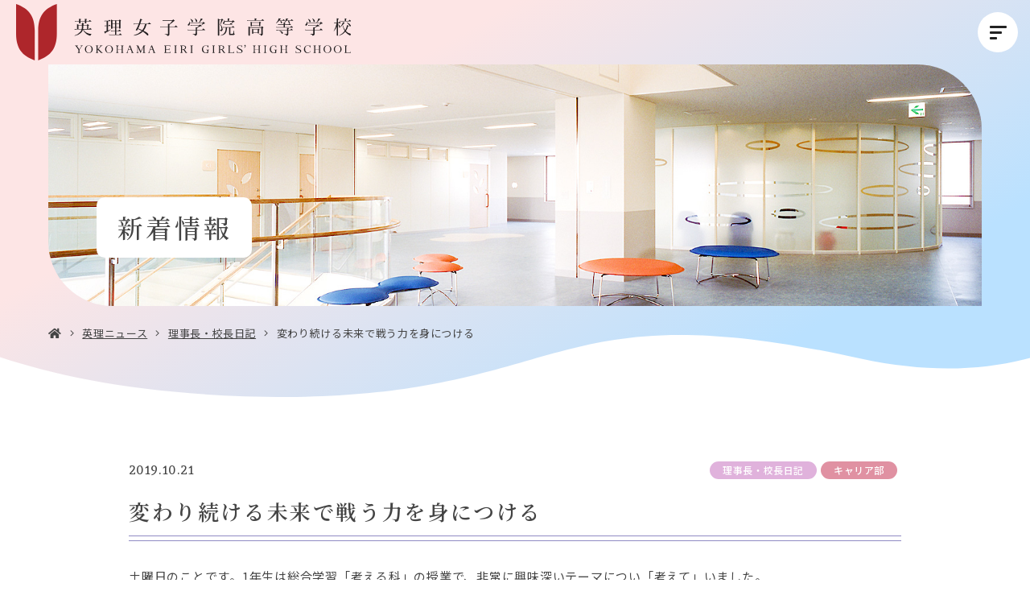

--- FILE ---
content_type: text/html; charset=UTF-8
request_url: https://www.eiri.ed.jp/news/16059/
body_size: 60642
content:
  <!DOCTYPE html>
<html lang="ja" dir="ltr" itemscope itemtype="https://schema.org/WebSite" class="_top">
<head>
  <meta charset="utf-8">
  <meta content="IE=Edge" http-equiv="X-UA-Compatible">
<meta content="width=device-width" name="viewport">
<meta content="telephone=no" name="format-detection">
<meta content="変わり続ける未来で戦う力を身につける | 英理女子学院高等学校" name="title">
<meta content="神奈川県横浜市港北区にある英理女子学院高等学校は、女性が社会で信頼され、役に立てるように、1908年に創立された学校です。" name="description">
<meta content="変わり続ける未来で戦う力を身につける | 英理女子学院高等学校" itemprop="name">
<meta content="神奈川県横浜市港北区にある英理女子学院高等学校は、女性が社会で信頼され、役に立てるように、1908年に創立された学校です。" itemprop="description">
<meta content="website" property="og:type">
<meta content="変わり続ける未来で戦う力を身につける | 英理女子学院高等学校" property="og:title">
<meta content="神奈川県横浜市港北区にある英理女子学院高等学校は、女性が社会で信頼され、役に立てるように、1908年に創立された学校です。" property="og:description">
<meta content="https://www.eiri.ed.jp/news/16059/" property="og:url">
<meta content="https://www.eiri.ed.jp/wp/wp-content/themes/eiri/images/common/ogp.jpg" property="og:image">
<link href='//fonts.googleapis.com' rel='preconnect dns-prefetch'>
<link href='//fonts.gstatic.com' rel='preconnect dns-prefetch'>
<link href='//www.google-analytics.com' rel='preconnect dns-prefetch'>
<link href='//ajaxzip3.github.io' rel='preconnect dns-prefetch'>
<!-- favicon指定 -->
<link rel="apple-touch-icon" sizes="180x180" href="https://www.eiri.ed.jp/wp/wp-content/themes/eiri/images/favicon/apple-touch-icon.png">
<link rel="icon" type="image/png" sizes="32x32" href="https://www.eiri.ed.jp/wp/wp-content/themes/eiri/images/favicon/favicon-32x32.png">
<link rel="icon" type="image/png" sizes="16x16" href="https://www.eiri.ed.jp/wp/wp-content/themes/eiri/images/favicon/favicon-16x16.png">
<link rel="manifest" href="https://www.eiri.ed.jp/wp/wp-content/themes/eiri/images/favicon/site.webmanifest">
<link rel="mask-icon" href="https://www.eiri.ed.jp/wp/wp-content/themes/eiri/images/favicon/safari-pinned-tab.svg" color="#b7193f">
<meta name="msapplication-TileColor" content="#b7193f">
<meta name="theme-color" content="#ffffff">  <link href="https://www.eiri.ed.jp/wp/wp-content/themes/eiri/css/all.min.css" class="async">
<link href="https://cdnjs.cloudflare.com/ajax/libs/Swiper/4.5.0/css/swiper.min.css" class="async">
<link href="https://www.eiri.ed.jp/wp/wp-content/themes/eiri/css/modaal.min.css" class="async">
<link href="https://www.eiri.ed.jp/wp/wp-content/themes/eiri/css/scroll-hint.css" class="async">


<link rel="preconnect" href="https://fonts.googleapis.com">
<link rel="preconnect" href="https://fonts.gstatic.com" crossorigin>
<link href="https://fonts.googleapis.com/css2?family=Andada+Pro:wght@400;500;700&family=Noto+Sans+JP:wght@400;500;600&family=Noto+Serif+JP:wght@400;500;600&display=swap" rel="stylesheet" class="async">

<style>
  ﻿html,body,div,span,applet,object,iframe,h1,h2,h3,h4,h5,h6,p,blockquote,pre,a,abbr,acronym,address,big,cite,code,del,dfn,em,img,ins,kbd,q,s,samp,small,strike,strong,sub,sup,tt,var,b,u,i,center,dl,dt,dd,ol,ul,li,fieldset,form,label,legend,table,caption,tbody,tfoot,thead,tr,th,td,article,aside,canvas,details,embed,figure,figcaption,footer,header,hgroup,menu,nav,output,ruby,section,summary,time,mark,audio,video{padding:0;margin:0;font:inherit;font-size:100%;vertical-align:baseline;border:0}article,aside,details,figcaption,figure,footer,header,hgroup,menu,nav,section{display:block}body{line-height:1}ol,ul{list-style:none}blockquote,q{quotes:none}blockquote::before,blockquote::after,q::before,q::after{content:"";content:none}table{border-spacing:0;border-collapse:collapse}.module_faqList-01>li .head .title::before,.module_faqList-01>li .body .title::before{position:absolute;top:0;left:0;display:block;width:36px;height:36px;font-size:18px;line-height:36px;color:#fff;text-align:center;border-radius:50%}[class^=module_column-col] .imgLink::before,[class^=module_column-col] .imgLink::after{content:"";position:absolute;right:0;bottom:0;z-index:10;display:block;width:32px;height:32px;content:""}[class^=module_column-col] .imgLink::before{background-color:rgba(144,139,196,.9)}html._career [class^=module_column-col] .imgLink::before,[class^=module_column-col] html._career .imgLink::before{background-color:rgba(224,145,162,.9)}html._global [class^=module_column-col] .imgLink::before,[class^=module_column-col] html._global .imgLink::before{background-color:rgba(97,183,217,.9)}[class^=module_column-col] .imgLink::before{border-radius:0 0 10px 0}[class^=module_column-col] .imgLink::after{display:flex;align-items:center;justify-content:center;color:#fff;content:"";font-family:"Font Awesome 5 Pro";font-weight:300;line-height:1}.module_titleSingle .category .label,.module_newsList-01 article .body .category .label,.module_newsList-02 article .body .category .label,.module_newsList-03 article .body .category .label,.module_newsCard-01 article .body .category .label,.module_newsEvent-01 article .head .category .label{display:inline-block;min-width:80px;padding:5px 10px;margin:5px 5px 0 0;font-size:12px;font-weight:500;line-height:1em;color:#fff;text-align:center;background-color:#544d9b;border-radius:11px;letter-spacing:calc(50/1000*1em);order:10}@media(min-width: 1000px){.module_titleSingle .category .label,.module_newsList-01 article .body .category .label,.module_newsList-02 article .body .category .label,.module_newsList-03 article .body .category .label,.module_newsCard-01 article .body .category .label,.module_newsEvent-01 article .head .category .label{min-width:120px}}html._top .module_titleSingle .category .label,.module_titleSingle .category html._top .label,html._top .module_newsList-01 article .body .category .label,.module_newsList-01 article .body .category html._top .label,html._top .module_newsList-02 article .body .category .label,.module_newsList-02 article .body .category html._top .label,html._top .module_newsList-03 article .body .category .label,.module_newsList-03 article .body .category html._top .label,html._top .module_newsCard-01 article .body .category .label,.module_newsCard-01 article .body .category html._top .label,html._top .module_newsEvent-01 article .head .category .label,.module_newsEvent-01 article .head .category html._top .label{color:#fff}@media(min-width: 1000px){html._top .module_titleSingle .category .label,.module_titleSingle .category html._top .label,html._top .module_newsList-01 article .body .category .label,.module_newsList-01 article .body .category html._top .label,html._top .module_newsList-02 article .body .category .label,.module_newsList-02 article .body .category html._top .label,html._top .module_newsList-03 article .body .category .label,.module_newsList-03 article .body .category html._top .label,html._top .module_newsCard-01 article .body .category .label,.module_newsCard-01 article .body .category html._top .label,html._top .module_newsEvent-01 article .head .category .label,.module_newsEvent-01 article .head .category html._top .label{min-width:auto;padding:5px 16px}}.module_titleSingle .category .career-blog.label,.module_newsList-01 article .body .category .career-blog.label,.module_newsList-02 article .body .category .career-blog.label,.module_newsList-03 article .body .category .career-blog.label,.module_newsCard-01 article .body .category .career-blog.label,.module_newsEvent-01 article .head .category .career-blog.label,.module_titleSingle .category .career.label,.module_newsList-01 article .body .category .career.label,.module_newsList-02 article .body .category .career.label,.module_newsList-03 article .body .category .career.label,.module_newsCard-01 article .body .category .career.label,.module_newsEvent-01 article .head .category .career.label{color:#bd2756;background-color:#fef1ef;order:1}html._top .module_titleSingle .category .career-blog.label,.module_titleSingle .category html._top .career-blog.label,html._top .module_newsList-01 article .body .category .career-blog.label,.module_newsList-01 article .body .category html._top .career-blog.label,html._top .module_newsList-02 article .body .category .career-blog.label,.module_newsList-02 article .body .category html._top .career-blog.label,html._top .module_newsList-03 article .body .category .career-blog.label,.module_newsList-03 article .body .category html._top .career-blog.label,html._top .module_newsCard-01 article .body .category .career-blog.label,.module_newsCard-01 article .body .category html._top .career-blog.label,html._top .module_newsEvent-01 article .head .category .career-blog.label,.module_newsEvent-01 article .head .category html._top .career-blog.label,html._top .module_titleSingle .category .career.label,.module_titleSingle .category html._top .career.label,html._top .module_newsList-01 article .body .category .career.label,.module_newsList-01 article .body .category html._top .career.label,html._top .module_newsList-02 article .body .category .career.label,.module_newsList-02 article .body .category html._top .career.label,html._top .module_newsList-03 article .body .category .career.label,.module_newsList-03 article .body .category html._top .career.label,html._top .module_newsCard-01 article .body .category .career.label,.module_newsCard-01 article .body .category html._top .career.label,html._top .module_newsEvent-01 article .head .category .career.label,.module_newsEvent-01 article .head .category html._top .career.label{background-color:#e091a2;order:7}html._career .module_titleSingle .category .career-blog.label,.module_titleSingle .category html._career .career-blog.label,html._career .module_newsList-01 article .body .category .career-blog.label,.module_newsList-01 article .body .category html._career .career-blog.label,html._career .module_newsList-02 article .body .category .career-blog.label,.module_newsList-02 article .body .category html._career .career-blog.label,html._career .module_newsList-03 article .body .category .career-blog.label,.module_newsList-03 article .body .category html._career .career-blog.label,html._career .module_newsCard-01 article .body .category .career-blog.label,.module_newsCard-01 article .body .category html._career .career-blog.label,html._career .module_newsEvent-01 article .head .category .career-blog.label,.module_newsEvent-01 article .head .category html._career .career-blog.label,html._career .module_titleSingle .category .career.label,.module_titleSingle .category html._career .career.label,html._career .module_newsList-01 article .body .category .career.label,.module_newsList-01 article .body .category html._career .career.label,html._career .module_newsList-02 article .body .category .career.label,.module_newsList-02 article .body .category html._career .career.label,html._career .module_newsList-03 article .body .category .career.label,.module_newsList-03 article .body .category html._career .career.label,html._career .module_newsCard-01 article .body .category .career.label,.module_newsCard-01 article .body .category html._career .career.label,html._career .module_newsEvent-01 article .head .category .career.label,.module_newsEvent-01 article .head .category html._career .career.label{display:none}html._global .module_titleSingle .category .career-blog.label,.module_titleSingle .category html._global .career-blog.label,html._global .module_newsList-01 article .body .category .career-blog.label,.module_newsList-01 article .body .category html._global .career-blog.label,html._global .module_newsList-02 article .body .category .career-blog.label,.module_newsList-02 article .body .category html._global .career-blog.label,html._global .module_newsList-03 article .body .category .career-blog.label,.module_newsList-03 article .body .category html._global .career-blog.label,html._global .module_newsCard-01 article .body .category .career-blog.label,.module_newsCard-01 article .body .category html._global .career-blog.label,html._global .module_newsEvent-01 article .head .category .career-blog.label,.module_newsEvent-01 article .head .category html._global .career-blog.label,html._global .module_titleSingle .category .career.label,.module_titleSingle .category html._global .career.label,html._global .module_newsList-01 article .body .category .career.label,.module_newsList-01 article .body .category html._global .career.label,html._global .module_newsList-02 article .body .category .career.label,.module_newsList-02 article .body .category html._global .career.label,html._global .module_newsList-03 article .body .category .career.label,.module_newsList-03 article .body .category html._global .career.label,html._global .module_newsCard-01 article .body .category .career.label,.module_newsCard-01 article .body .category html._global .career.label,html._global .module_newsEvent-01 article .head .category .career.label,.module_newsEvent-01 article .head .category html._global .career.label{display:none}.module_titleSingle .category .global-blog.label,.module_newsList-01 article .body .category .global-blog.label,.module_newsList-02 article .body .category .global-blog.label,.module_newsList-03 article .body .category .global-blog.label,.module_newsCard-01 article .body .category .global-blog.label,.module_newsEvent-01 article .head .category .global-blog.label,.module_titleSingle .category .global.label,.module_newsList-01 article .body .category .global.label,.module_newsList-02 article .body .category .global.label,.module_newsList-03 article .body .category .global.label,.module_newsCard-01 article .body .category .global.label,.module_newsEvent-01 article .head .category .global.label{color:#008cb4;background-color:#ecf9fe;order:1}html._top .module_titleSingle .category .global-blog.label,.module_titleSingle .category html._top .global-blog.label,html._top .module_newsList-01 article .body .category .global-blog.label,.module_newsList-01 article .body .category html._top .global-blog.label,html._top .module_newsList-02 article .body .category .global-blog.label,.module_newsList-02 article .body .category html._top .global-blog.label,html._top .module_newsList-03 article .body .category .global-blog.label,.module_newsList-03 article .body .category html._top .global-blog.label,html._top .module_newsCard-01 article .body .category .global-blog.label,.module_newsCard-01 article .body .category html._top .global-blog.label,html._top .module_newsEvent-01 article .head .category .global-blog.label,.module_newsEvent-01 article .head .category html._top .global-blog.label,html._top .module_titleSingle .category .global.label,.module_titleSingle .category html._top .global.label,html._top .module_newsList-01 article .body .category .global.label,.module_newsList-01 article .body .category html._top .global.label,html._top .module_newsList-02 article .body .category .global.label,.module_newsList-02 article .body .category html._top .global.label,html._top .module_newsList-03 article .body .category .global.label,.module_newsList-03 article .body .category html._top .global.label,html._top .module_newsCard-01 article .body .category .global.label,.module_newsCard-01 article .body .category html._top .global.label,html._top .module_newsEvent-01 article .head .category .global.label,.module_newsEvent-01 article .head .category html._top .global.label{background-color:#61b7da;order:6}html._career .module_titleSingle .category .global-blog.label,.module_titleSingle .category html._career .global-blog.label,html._career .module_newsList-01 article .body .category .global-blog.label,.module_newsList-01 article .body .category html._career .global-blog.label,html._career .module_newsList-02 article .body .category .global-blog.label,.module_newsList-02 article .body .category html._career .global-blog.label,html._career .module_newsList-03 article .body .category .global-blog.label,.module_newsList-03 article .body .category html._career .global-blog.label,html._career .module_newsCard-01 article .body .category .global-blog.label,.module_newsCard-01 article .body .category html._career .global-blog.label,html._career .module_newsEvent-01 article .head .category .global-blog.label,.module_newsEvent-01 article .head .category html._career .global-blog.label,html._career .module_titleSingle .category .global.label,.module_titleSingle .category html._career .global.label,html._career .module_newsList-01 article .body .category .global.label,.module_newsList-01 article .body .category html._career .global.label,html._career .module_newsList-02 article .body .category .global.label,.module_newsList-02 article .body .category html._career .global.label,html._career .module_newsList-03 article .body .category .global.label,.module_newsList-03 article .body .category html._career .global.label,html._career .module_newsCard-01 article .body .category .global.label,.module_newsCard-01 article .body .category html._career .global.label,html._career .module_newsEvent-01 article .head .category .global.label,.module_newsEvent-01 article .head .category html._career .global.label{display:none}html._global .module_titleSingle .category .global-blog.label,.module_titleSingle .category html._global .global-blog.label,html._global .module_newsList-01 article .body .category .global-blog.label,.module_newsList-01 article .body .category html._global .global-blog.label,html._global .module_newsList-02 article .body .category .global-blog.label,.module_newsList-02 article .body .category html._global .global-blog.label,html._global .module_newsList-03 article .body .category .global-blog.label,.module_newsList-03 article .body .category html._global .global-blog.label,html._global .module_newsCard-01 article .body .category .global-blog.label,.module_newsCard-01 article .body .category html._global .global-blog.label,html._global .module_newsEvent-01 article .head .category .global-blog.label,.module_newsEvent-01 article .head .category html._global .global-blog.label,html._global .module_titleSingle .category .global.label,.module_titleSingle .category html._global .global.label,html._global .module_newsList-01 article .body .category .global.label,.module_newsList-01 article .body .category html._global .global.label,html._global .module_newsList-02 article .body .category .global.label,.module_newsList-02 article .body .category html._global .global.label,html._global .module_newsList-03 article .body .category .global.label,.module_newsList-03 article .body .category html._global .global.label,html._global .module_newsCard-01 article .body .category .global.label,.module_newsCard-01 article .body .category html._global .global.label,html._global .module_newsEvent-01 article .head .category .global.label,.module_newsEvent-01 article .head .category html._global .global.label{display:none}html._career .module_titleSingle .category ._global-blog.label,.module_titleSingle .category html._career ._global-blog.label,html._career .module_newsList-01 article .body .category ._global-blog.label,.module_newsList-01 article .body .category html._career ._global-blog.label,html._career .module_newsList-02 article .body .category ._global-blog.label,.module_newsList-02 article .body .category html._career ._global-blog.label,html._career .module_newsList-03 article .body .category ._global-blog.label,.module_newsList-03 article .body .category html._career ._global-blog.label,html._career .module_newsCard-01 article .body .category ._global-blog.label,.module_newsCard-01 article .body .category html._career ._global-blog.label,html._career .module_newsEvent-01 article .head .category ._global-blog.label,.module_newsEvent-01 article .head .category html._career ._global-blog.label,html._career .module_titleSingle .category ._career-blog.label,.module_titleSingle .category html._career ._career-blog.label,html._career .module_newsList-01 article .body .category ._career-blog.label,.module_newsList-01 article .body .category html._career ._career-blog.label,html._career .module_newsList-02 article .body .category ._career-blog.label,.module_newsList-02 article .body .category html._career ._career-blog.label,html._career .module_newsList-03 article .body .category ._career-blog.label,.module_newsList-03 article .body .category html._career ._career-blog.label,html._career .module_newsCard-01 article .body .category ._career-blog.label,.module_newsCard-01 article .body .category html._career ._career-blog.label,html._career .module_newsEvent-01 article .head .category ._career-blog.label,.module_newsEvent-01 article .head .category html._career ._career-blog.label{display:inline-block;color:#fff}html._global .module_titleSingle .category ._global-blog.label,.module_titleSingle .category html._global ._global-blog.label,html._global .module_newsList-01 article .body .category ._global-blog.label,.module_newsList-01 article .body .category html._global ._global-blog.label,html._global .module_newsList-02 article .body .category ._global-blog.label,.module_newsList-02 article .body .category html._global ._global-blog.label,html._global .module_newsList-03 article .body .category ._global-blog.label,.module_newsList-03 article .body .category html._global ._global-blog.label,html._global .module_newsCard-01 article .body .category ._global-blog.label,.module_newsCard-01 article .body .category html._global ._global-blog.label,html._global .module_newsEvent-01 article .head .category ._global-blog.label,.module_newsEvent-01 article .head .category html._global ._global-blog.label,html._global .module_titleSingle .category ._career-blog.label,.module_titleSingle .category html._global ._career-blog.label,html._global .module_newsList-01 article .body .category ._career-blog.label,.module_newsList-01 article .body .category html._global ._career-blog.label,html._global .module_newsList-02 article .body .category ._career-blog.label,.module_newsList-02 article .body .category html._global ._career-blog.label,html._global .module_newsList-03 article .body .category ._career-blog.label,.module_newsList-03 article .body .category html._global ._career-blog.label,html._global .module_newsCard-01 article .body .category ._career-blog.label,.module_newsCard-01 article .body .category html._global ._career-blog.label,html._global .module_newsEvent-01 article .head .category ._career-blog.label,.module_newsEvent-01 article .head .category html._global ._career-blog.label{display:inline-block;color:#fff}.module_titleSingle .category .examinee.label,.module_newsList-01 article .body .category .examinee.label,.module_newsList-02 article .body .category .examinee.label,.module_newsList-03 article .body .category .examinee.label,.module_newsCard-01 article .body .category .examinee.label,.module_newsEvent-01 article .head .category .examinee.label{color:#fff;background-color:#73c825}.module_titleSingle .category .career-examinee.label,.module_newsList-01 article .body .category .career-examinee.label,.module_newsList-02 article .body .category .career-examinee.label,.module_newsList-03 article .body .category .career-examinee.label,.module_newsCard-01 article .body .category .career-examinee.label,.module_newsEvent-01 article .head .category .career-examinee.label{background-color:#e091a2}.module_titleSingle .category .global-examinee.label,.module_newsList-01 article .body .category .global-examinee.label,.module_newsList-02 article .body .category .global-examinee.label,.module_newsList-03 article .body .category .global-examinee.label,.module_newsCard-01 article .body .category .global-examinee.label,.module_newsEvent-01 article .head .category .global-examinee.label{background-color:#61b7d9}.module_titleSingle .category .examinee-news.label,.module_newsList-01 article .body .category .examinee-news.label,.module_newsList-02 article .body .category .examinee-news.label,.module_newsList-03 article .body .category .examinee-news.label,.module_newsCard-01 article .body .category .examinee-news.label,.module_newsEvent-01 article .head .category .examinee-news.label{background-color:#dfcb1a}html._career .module_titleSingle .category .examinee-news.label,.module_titleSingle .category html._career .examinee-news.label,html._career .module_newsList-01 article .body .category .examinee-news.label,.module_newsList-01 article .body .category html._career .examinee-news.label,html._career .module_newsList-02 article .body .category .examinee-news.label,.module_newsList-02 article .body .category html._career .examinee-news.label,html._career .module_newsList-03 article .body .category .examinee-news.label,.module_newsList-03 article .body .category html._career .examinee-news.label,html._career .module_newsCard-01 article .body .category .examinee-news.label,.module_newsCard-01 article .body .category html._career .examinee-news.label,html._career .module_newsEvent-01 article .head .category .examinee-news.label,.module_newsEvent-01 article .head .category html._career .examinee-news.label{display:none}html._global .module_titleSingle .category .examinee-news.label,.module_titleSingle .category html._global .examinee-news.label,html._global .module_newsList-01 article .body .category .examinee-news.label,.module_newsList-01 article .body .category html._global .examinee-news.label,html._global .module_newsList-02 article .body .category .examinee-news.label,.module_newsList-02 article .body .category html._global .examinee-news.label,html._global .module_newsList-03 article .body .category .examinee-news.label,.module_newsList-03 article .body .category html._global .examinee-news.label,html._global .module_newsCard-01 article .body .category .examinee-news.label,.module_newsCard-01 article .body .category html._global .examinee-news.label,html._global .module_newsEvent-01 article .head .category .examinee-news.label,.module_newsEvent-01 article .head .category html._global .examinee-news.label{display:none}.module_titleSingle .category .news.label,.module_newsList-01 article .body .category .news.label,.module_newsList-02 article .body .category .news.label,.module_newsList-03 article .body .category .news.label,.module_newsCard-01 article .body .category .news.label,.module_newsEvent-01 article .head .category .news.label,.module_titleSingle .category .career-news.label,.module_newsList-01 article .body .category .career-news.label,.module_newsList-02 article .body .category .career-news.label,.module_newsList-03 article .body .category .career-news.label,.module_newsCard-01 article .body .category .career-news.label,.module_newsEvent-01 article .head .category .career-news.label,.module_titleSingle .category .global-news.label,.module_newsList-01 article .body .category .global-news.label,.module_newsList-02 article .body .category .global-news.label,.module_newsList-03 article .body .category .global-news.label,.module_newsCard-01 article .body .category .global-news.label,.module_newsEvent-01 article .head .category .global-news.label,.module_titleSingle .category .information.label,.module_newsList-01 article .body .category .information.label,.module_newsList-02 article .body .category .information.label,.module_newsList-03 article .body .category .information.label,.module_newsCard-01 article .body .category .information.label,.module_newsEvent-01 article .head .category .information.label{background-color:#dfcb1a;order:1}.module_titleSingle .category .diary.label,.module_newsList-01 article .body .category .diary.label,.module_newsList-02 article .body .category .diary.label,.module_newsList-03 article .body .category .diary.label,.module_newsCard-01 article .body .category .diary.label,.module_newsEvent-01 article .head .category .diary.label{background-color:#e0b2dc;order:2}.module_titleSingle .category .school-life.label,.module_newsList-01 article .body .category .school-life.label,.module_newsList-02 article .body .category .school-life.label,.module_newsList-03 article .body .category .school-life.label,.module_newsCard-01 article .body .category .school-life.label,.module_newsEvent-01 article .head .category .school-life.label,.module_titleSingle .category .career-school-life.label,.module_newsList-01 article .body .category .career-school-life.label,.module_newsList-02 article .body .category .career-school-life.label,.module_newsList-03 article .body .category .career-school-life.label,.module_newsCard-01 article .body .category .career-school-life.label,.module_newsEvent-01 article .head .category .career-school-life.label,.module_titleSingle .category .global-school-life.label,.module_newsList-01 article .body .category .global-school-life.label,.module_newsList-02 article .body .category .global-school-life.label,.module_newsList-03 article .body .category .global-school-life.label,.module_newsCard-01 article .body .category .global-school-life.label,.module_newsEvent-01 article .head .category .global-school-life.label{background-color:#00489d;order:3}.module_titleSingle .category .club.label,.module_newsList-01 article .body .category .club.label,.module_newsList-02 article .body .category .club.label,.module_newsList-03 article .body .category .club.label,.module_newsCard-01 article .body .category .club.label,.module_newsEvent-01 article .head .category .club.label,.module_titleSingle .category .career-club.label,.module_newsList-01 article .body .category .career-club.label,.module_newsList-02 article .body .category .career-club.label,.module_newsList-03 article .body .category .career-club.label,.module_newsCard-01 article .body .category .career-club.label,.module_newsEvent-01 article .head .category .career-club.label,.module_titleSingle .category .global-club.label,.module_newsList-01 article .body .category .global-club.label,.module_newsList-02 article .body .category .global-club.label,.module_newsList-03 article .body .category .global-club.label,.module_newsCard-01 article .body .category .global-club.label,.module_newsEvent-01 article .head .category .global-club.label{background-color:#ffb000;order:4}.module_titleSingle .category .media.label,.module_newsList-01 article .body .category .media.label,.module_newsList-02 article .body .category .media.label,.module_newsList-03 article .body .category .media.label,.module_newsCard-01 article .body .category .media.label,.module_newsEvent-01 article .head .category .media.label,.module_titleSingle .category .career-media.label,.module_newsList-01 article .body .category .career-media.label,.module_newsList-02 article .body .category .career-media.label,.module_newsList-03 article .body .category .career-media.label,.module_newsCard-01 article .body .category .career-media.label,.module_newsEvent-01 article .head .category .career-media.label,.module_titleSingle .category .global-media.label,.module_newsList-01 article .body .category .global-media.label,.module_newsList-02 article .body .category .global-media.label,.module_newsList-03 article .body .category .global-media.label,.module_newsCard-01 article .body .category .global-media.label,.module_newsEvent-01 article .head .category .global-media.label{background-color:#3dcfa7;order:5}.module_titleSingle .category .event.label,.module_newsList-01 article .body .category .event.label,.module_newsList-02 article .body .category .event.label,.module_newsList-03 article .body .category .event.label,.module_newsCard-01 article .body .category .event.label,.module_newsEvent-01 article .head .category .event.label{background-color:#ffb000}html._career .module_titleSingle .category .event.label,.module_titleSingle .category html._career .event.label,html._career .module_newsList-01 article .body .category .event.label,.module_newsList-01 article .body .category html._career .event.label,html._career .module_newsList-02 article .body .category .event.label,.module_newsList-02 article .body .category html._career .event.label,html._career .module_newsList-03 article .body .category .event.label,.module_newsList-03 article .body .category html._career .event.label,html._career .module_newsCard-01 article .body .category .event.label,.module_newsCard-01 article .body .category html._career .event.label,html._career .module_newsEvent-01 article .head .category .event.label,.module_newsEvent-01 article .head .category html._career .event.label{display:none}html._global .module_titleSingle .category .event.label,.module_titleSingle .category html._global .event.label,html._global .module_newsList-01 article .body .category .event.label,.module_newsList-01 article .body .category html._global .event.label,html._global .module_newsList-02 article .body .category .event.label,.module_newsList-02 article .body .category html._global .event.label,html._global .module_newsList-03 article .body .category .event.label,.module_newsList-03 article .body .category html._global .event.label,html._global .module_newsCard-01 article .body .category .event.label,.module_newsCard-01 article .body .category html._global .event.label,html._global .module_newsEvent-01 article .head .category .event.label,.module_newsEvent-01 article .head .category html._global .event.label{display:none}.module_titleSingle .category ._global-blog.label,.module_newsList-01 article .body .category ._global-blog.label,.module_newsList-02 article .body .category ._global-blog.label,.module_newsList-03 article .body .category ._global-blog.label,.module_newsCard-01 article .body .category ._global-blog.label,.module_newsEvent-01 article .head .category ._global-blog.label,.module_titleSingle .category ._career-blog.label,.module_newsList-01 article .body .category ._career-blog.label,.module_newsList-02 article .body .category ._career-blog.label,.module_newsList-03 article .body .category ._career-blog.label,.module_newsCard-01 article .body .category ._career-blog.label,.module_newsEvent-01 article .head .category ._career-blog.label,.module_titleSingle .category .information.label+._examinee,.module_newsList-01 article .body .category .information.label+._examinee,.module_newsList-02 article .body .category .information.label+._examinee,.module_newsList-03 article .body .category .information.label+._examinee,.module_newsCard-01 article .body .category .information.label+._examinee,.module_newsEvent-01 article .head .category .information.label+._examinee,.module_titleSingle .category .global-blog.label+.global._examinee,.module_newsList-01 article .body .category .global-blog.label+.global._examinee,.module_newsList-02 article .body .category .global-blog.label+.global._examinee,.module_newsList-03 article .body .category .global-blog.label+.global._examinee,.module_newsCard-01 article .body .category .global-blog.label+.global._examinee,.module_newsEvent-01 article .head .category .global-blog.label+.global._examinee,.module_titleSingle .category .career-blog.label+.career._examinee,.module_newsList-01 article .body .category .career-blog.label+.career._examinee,.module_newsList-02 article .body .category .career-blog.label+.career._examinee,.module_newsList-03 article .body .category .career-blog.label+.career._examinee,.module_newsCard-01 article .body .category .career-blog.label+.career._examinee,.module_newsEvent-01 article .head .category .career-blog.label+.career._examinee{display:none}.post-template-default .global._examinee,.post-template-default .career._examinee,.blog .global._examinee,.blog .career._examinee,.category-examinee .global._examinee,.category-examinee .career._examinee{display:none !important}.module_password form .mp_submit-inner,.module_button-01{position:relative;display:block;width:auto;min-width:240px;padding:13px 50px;font-size:15px;font-weight:500;color:#444;text-align:center;text-decoration:none;background-color:#fff;border:1px solid #444;transition:background-color .6s,color .6s;line-height:calc(21/15);letter-spacing:calc(80/1000*1em);border-radius:35px}html._career .module_password form .mp_submit-inner,.module_password form html._career .mp_submit-inner,html._career .module_button-01{color:#444}html._global .module_password form .mp_submit-inner,.module_password form html._global .mp_submit-inner,html._global .module_button-01{color:#444}@media(min-width: 1000px){.module_password form .mp_submit-inner,.module_button-01{max-width:100%}}.module_password form .mp_submit-inner::after,.module_button-01::after{position:absolute;top:calc(50% - 1px);right:20px;width:24px;height:5px;content:"";background-image:url("data:image/svg+xml;charset=utf8,%3Csvg%20xmlns%3D%22http%3A%2F%2Fwww.w3.org%2F2000%2Fsvg%22%20width%3D%2217.529%22%20height%3D%225.213%22%20viewBox%3D%220%200%2017.529%205.213%22%3E%20%3Cpath%20id%3D%22%E3%83%91%E3%82%B9_5190%22%20data-name%3D%22%E3%83%91%E3%82%B9%205190%22%20d%3D%22M-21092.84-19649.535h16.336l-4.295-4.361%22%20transform%3D%22translate(21092.84%2019654.248)%22%20fill%3D%22none%22%20stroke%3D%22%23544D9B%22%20stroke-width%3D%221%22%3E%3C%2Fpath%3E%3C%2Fsvg%3E");background-repeat:no-repeat;background-size:contain;transition:.6s}html._career .module_password form .mp_submit-inner::after,.module_password form html._career .mp_submit-inner::after,html._career .module_button-01::after{top:calc(50% - 5px);background-image:url("/wp/wp-content/themes/eiri/images/common/ico_arrow-career.svg")}html._global .module_password form .mp_submit-inner::after,.module_password form html._global .mp_submit-inner::after,html._global .module_button-01::after{top:calc(50% - 5px);background-image:url("/wp/wp-content/themes/eiri/images/common/ico_arrow-global.svg")}.module_password form .mp_submit-inner:hover,.module_button-01:hover{background-color:#eef}html._career .module_password form .mp_submit-inner:hover,.module_password form html._career .mp_submit-inner:hover,html._career .module_button-01:hover{background-color:#fef1ef}html._global .module_password form .mp_submit-inner:hover,.module_password form html._global .mp_submit-inner:hover,html._global .module_button-01:hover{background-color:#ecf9fe}.module_password form .mp_submit-inner:hover::after,.module_button-01:hover::after{right:10px}.module_password form .mp_submit-inner span,.module_button-01 span{display:block}input:not([type=checkbox]):not([type=radio]):not([type=file]):not([type=button]):not([type=submit]):not([type=search]),select,textarea,.module_search-01 .ms_from .ms_input,.module_search-02 .ms_from .ms_input{width:100%;height:50px;padding:.5em 1em;font-size:16px;background-color:#f8f8f9;transition:border-color .6s,background-color .6s;border-radius:5px;border:1px solid #dbdbdb}input:hover:not([type=checkbox]):not([type=radio]):not([type=file]):not([type=button]):not([type=submit]):not([type=search]),select:hover,textarea:hover,.module_search-01 .ms_from .ms_input:hover,.module_search-02 .ms_from .ms_input:hover{background-color:#fff;border-color:#544d9b !important;box-shadow:2px 2px 2px rgba(84,77,155,.14)}input:focus:not([type=checkbox]):not([type=radio]):not([type=file]):not([type=button]):not([type=submit]):not([type=search]),select:focus,textarea:focus,.module_search-01 .ms_from .ms_input:focus,.module_search-02 .ms_from .ms_input:focus{background-color:#fff;border-color:#544d9b !important;box-shadow:2px 2px 2px rgba(84,77,155,.14)}input:-webkit-autofill:not([type=checkbox]):not([type=radio]):not([type=file]):not([type=button]):not([type=submit]):not([type=search]),select:-webkit-autofill,textarea:-webkit-autofill,.module_search-01 .ms_from .ms_input:-webkit-autofill,.module_search-02 .ms_from .ms_input:-webkit-autofill{-webkit-box-shadow:0 0 0 1000px #fff inset}input[readonly=readonly]:not([type=checkbox]):not([type=radio]):not([type=file]):not([type=button]):not([type=submit]):not([type=search]),select[readonly=readonly],textarea[readonly=readonly],.module_search-01 .ms_from [readonly=readonly].ms_input,.module_search-02 .ms_from [readonly=readonly].ms_input,input[readonly]:not([type=checkbox]):not([type=radio]):not([type=file]):not([type=button]):not([type=submit]):not([type=search]),select[readonly],textarea[readonly],.module_search-01 .ms_from [readonly].ms_input,.module_search-02 .ms_from [readonly].ms_input,form.custom-wpcf7c-confirmed:not([novalidate=novalidate]) input:not([type=checkbox]):not([type=radio]):not([type=file]):not([type=button]):not([type=submit]):not([type=search]),form.custom-wpcf7c-confirmed:not([novalidate=novalidate]) select,form.custom-wpcf7c-confirmed:not([novalidate=novalidate]) textarea,form.custom-wpcf7c-confirmed:not([novalidate=novalidate]) .module_search-01 .ms_from .ms_input,.module_search-01 .ms_from form.custom-wpcf7c-confirmed:not([novalidate=novalidate]) .ms_input,form.custom-wpcf7c-confirmed:not([novalidate=novalidate]) .module_search-02 .ms_from .ms_input,.module_search-02 .ms_from form.custom-wpcf7c-confirmed:not([novalidate=novalidate]) .ms_input{padding:0 !important;color:#000;pointer-events:none;background-color:rgba(0,0,0,0) !important;border:none !important}.module_movie,.module_map{position:relative;width:100%;height:0;padding:0 0 56.25%;overflow:hidden}.module_movie iframe,.module_map iframe{position:absolute;top:0;left:0;width:100% !important;height:100% !important}ul.module_list-01 li,ul.module_list-notes-01 li,ol.module_list-01 li{position:relative;padding-left:25px;font-size:15px;line-height:calc(24/15)}ul.module_list-01 li::before,ul.module_list-notes-01 li::before,ol.module_list-01 li::before{position:absolute;content:""}.module_column-col1._left ul.module_list-01 li,.module_column-col1._left ul.module_list-notes-01 li,.module_column-col1._left ol.module_list-01 li{display:flex}ul.module_list-01 li+li,ul.module_list-notes-01 li+li,ol.module_list-01 li+li{margin-top:10px}ul.module_list-01 li ul li:first-child,ul.module_list-notes-01 li ul li:first-child,ol.module_list-01 li ul li:first-child,ul.module_list-01 li ol li:first-child,ul.module_list-notes-01 li ol li:first-child,ol.module_list-01 li ol li:first-child{margin-top:10px}.module_table-01{border-collapse:separate !important;overflow:hidden;border-spacing:0;border-radius:10px;height:auto !important;border:1px solid #908bc4}html._career .module_table-01{border-color:#e091a2}html._global .module_table-01{border-color:#61b7d9}@media(min-width: 1000px){.module_table-01{width:100% !important}}.module_table-01 thead,.module_table-01 tbody,.module_table-01 tfoot{width:100%}.module_table-01 tr th,.module_table-01 tr td{font-size:15px;line-height:calc(18.2/13);min-width:8em;padding:17px 20px;border-left:1px solid #908bc4;border-top:1px solid #908bc4}html._career .module_table-01 tr th,html._career .module_table-01 tr td{border-left:1px solid #e091a2;border-top:1px solid #e091a2}html._global .module_table-01 tr th,html._global .module_table-01 tr td{border-left:1px solid #61b7d9;border-top:1px solid #61b7d9}@media(min-width: 1000px){.module_table-01 tr th,.module_table-01 tr td{min-width:auto}}.module_table-01 tr th:first-child,.module_table-01 tr td:first-child{border-left:none !important}.module_table-01 tr th{color:#fff;text-align:center;background-color:#908bc4;font-weight:500}html._career .module_table-01 tr th{background-color:#e091a2}html._global .module_table-01 tr th{background-color:#61b7d9}.module_table-01 tr th+th{border-left:1px solid #fff}html._career .module_table-01 tr th+th{border-left:1px solid #fff}html._global .module_table-01 tr th+th{border-left:1px solid #fff}.module_table-01 tr td{background-color:#fff}.module_table-01 thead tr:nth-child(n+2) th{border-top:1px solid #fff}html._career .module_table-01 thead tr:nth-child(n+2) th{border-top:1px solid #fff}html._global .module_table-01 thead tr:nth-child(n+2) th{border-top:1px solid #fff}.module_table-01 tbody tr:first-child th,.module_table-01 tbody tr:first-child td{border-top:none}.module_table-01 tbody tr:last-child th,.module_table-01 tbody tr:last-child td{border-bottom:none}.module_table-01 tbody tr:nth-child(n+2) th{border-top:1px solid #fff}html._career .module_table-01 tbody tr:nth-child(n+2) th{border-top:1px solid #fff}html._global .module_table-01 tbody tr:nth-child(n+2) th{border-top:1px solid #fff}.module_column-col2{display:flex}@media(min-width: 1000px){.module_column-col2{justify-content:space-between}}.module_column-col2 img{width:100%}@media(min-width: 1000px){.module_column-col2 img{width:auto}}.wp-caption-text,span.caption{display:block;margin-top:10px;font-size:15px;color:#544d9b;text-align:center;line-height:calc(18.2/13)}html._career .wp-caption-text,html._career span.caption{color:#bd2756}html._global .wp-caption-text,html._global span.caption{color:#008cb4}*{box-sizing:border-box;-webkit-text-size-adjust:100%;-moz-osx-font-smoothing:grayscale;-webkit-font-smoothing:antialiased}*:focus{outline:none}*::before,*::after{box-sizing:border-box}main{display:block}hr{display:block;height:1px;padding:0;margin:1em 0;border:0;border-top:1px solid #ccc}button{cursor:pointer}button,fieldset,form,input,label,legend,select,textarea{padding:0;margin:0;font:inherit;vertical-align:baseline;border:none;border-radius:0;outline:none;-moz-appearance:none;-webkit-appearance:none;appearance:none}input,textarea{max-width:100%}input[type=button],input[type=reset],input[type=submit],button{cursor:pointer}html{font-size:10px}body{position:relative;z-index:0;font-size:15px;color:#444;word-wrap:break-word;overflow-wrap:break-word;background:#fff;font-family:"Noto Sans JP",sans-serif;font-weight:400;line-height:calc(27/15);letter-spacing:calc(50/1000*1em)}body._contentFixed{position:fixed;width:100%;height:100%}@media(min-width: 1300px){body._contentFixed{position:relative;width:auto;height:auto}}a{padding:0;margin:0;font:inherit;color:#544d9b;text-decoration:underline;vertical-align:baseline;background:rgba(0,0,0,0)}html._career a{color:#bd2756}html._global a{color:#008cb4}a:hover,a:focus,a:active{text-decoration:none}@media(min-width: 1000px){a[href^="tel:"]{display:inline-block;color:inherit;text-decoration:inherit;pointer-events:none}}img{max-width:100%;height:auto;vertical-align:top}sup,sub{font-size:78%}sup{vertical-align:super}sub{vertical-align:sub}:placeholder-shown{color:#b2b2b2}::-webkit-input-placeholder{color:#b2b2b2;opacity:1}:-moz-placeholder{color:#b2b2b2}::-moz-placeholder{color:#b2b2b2;opacity:1}:-ms-input-placeholder{color:#b2b2b2}::-webkit-search-cancel-button{-webkit-appearance:none}.clearFix::after{display:block;height:0;clear:both;visibility:hidden;content:"."}@media(min-width: 1000px){._font-sizeS{font-size:1.2rem}}@media(min-width: 1000px){._font-sizeM{font-size:1.4rem}}@media(min-width: 1000px){._font-sizeL{font-size:1.8rem}}._hide{display:none !important}._align-right{text-align:right !important}._align-left{text-align:left !important}._align-center{text-align:center !important}._indent{text-indent:1rem !important}._block-right{margin-right:0 !important;margin-left:auto !important}._block-center{margin-right:auto !important;margin-left:auto !important}._block-left{margin-right:auto !important;margin-left:0 !important}._font-normal{font-weight:normal !important}._font-bold{font-weight:bold !important}._text-italic{font-style:italic !important}._text-underline{text-decoration:underline !important}._text-blink{text-decoration:blink !important}._text-line_through{text-decoration:line-through !important}@media(min-width: 1000px){._only-SP{display:none !important}}@media(min-width: 1300px){._only-Header{display:none !important}}@media(min-width: 1160px){._under-TB{display:none !important}}._over-TB{display:none !important}@media(min-width: 1000px){._over-TB{display:block !important}}._over-PC{display:none !important}@media(min-width: 1160px){._over-PC{display:block !important}}.global_inner{position:relative;width:100%;padding:0 20px;transition:padding .6s}@media(min-width: 1000px){.global_inner{padding:0 60px;margin:0 auto}}@media(min-width: 1000px){.global_inner{max-width:calc(1160px + 120px)}}@media(min-width: 1000px){.global_inner._column{display:flex;justify-content:space-between}}.content_inner{position:relative;width:100%;padding:0 20px;transition:padding .6s}@media(min-width: 1000px){.content_inner{padding:0 60px;margin:0 auto}}@media(min-width: 1000px){.content_inner{max-width:calc(840px + 120px)}}section{transition:padding .6s}p:not([class])+p:not([class]),p:not([class])+p[class^=_],p:not([class])+div.wp-caption,p[class^=_]+p:not([class]),p[class^=_]+p[class^=_],p[class^=_]+div.wp-caption,div.wp-caption+p:not([class]),div.wp-caption+p[class^=_],div.wp-caption+div.wp-caption{margin-top:1.5em}p:not([class])+[class*=module_],[class*=module_]+p:not([class]),p[class^=_]+[class*=module_],[class*=module_]+p[class^=_],div.wp-caption+[class*=module_],[class*=module_]+div.wp-caption{margin-top:50px}.module_table-wrap+p:not([class]),.module_table-wrap+p[class^=_],.module_table-wrap+div.wp-caption{margin-top:20px}.module_button+p:not([class]),p:not([class])+.module_button,.module_button+p[class^=_],p[class^=_]+.module_button,.module_button+div.wp-caption,div.wp-caption+.module_button{margin-top:20px}[class*=module_line]+p:not([class]),[class*=module_line]+p[class^=_],[class*=module_line]+div.wp-caption{margin-top:30px}p:not([class])+[class*=module_list],[class*=module_list]+p:not([class]),p[class^=_]+[class*=module_list],[class*=module_list]+p[class^=_],div.wp-caption+[class*=module_list],[class*=module_list]+div.wp-caption{margin-top:30px}[class*=module_title]+p:not([class]),[class*=module_title]+p[class^=_],[class*=module_title]+div.wp-caption{margin-top:0}[class*=module_]+[class*=module_]{margin-top:30px}[class*=module_]+[class*=module_column],[class*=module_column]+[class*=module_]{margin-top:30px}@media(min-width: 1000px){[class*=module_]+[class*=module_column],[class*=module_column]+[class*=module_]{margin-top:50px}}[class*=module_]+[class*=module_button-]{margin-top:0}[class*=module_]+.module_button{margin-top:20px}@media(min-width: 1000px){[class*=module_]+.module_button{margin-top:20px}}[class*=module_line]+[class*=module_]{margin-top:30px}@media(min-width: 1000px){[class*=module_line]+[class*=module_]{margin-top:30px}}@media(min-width: 1000px){[class*=module_card]+[class*=module_],[class*=module_]+[class*=module_card]{margin-top:50px}}.archive_navigation+[class*=module_]{margin-top:40px}[class*=module_title]+[class*=module_]{margin-top:0}@media(min-width: 1000px){[class*=module_title]+[class*=module_]{margin-top:0}}p:not([class])~.module_title-01,p:not([class])~[class*=module_column-col]:not([class*=_bg_box])>.module_title-01,div.wp-caption~.module_title-01,div.wp-caption~[class*=module_column-col]:not([class*=_bg_box])>.module_title-01,[class*=module_]~.module_title-01,[class*=module_]~[class*=module_column-col]:not([class*=_bg_box])>.module_title-01{margin-top:70px}@media(min-width: 1000px){p:not([class])~.module_title-01,p:not([class])~[class*=module_column-col]:not([class*=_bg_box])>.module_title-01,div.wp-caption~.module_title-01,div.wp-caption~[class*=module_column-col]:not([class*=_bg_box])>.module_title-01,[class*=module_]~.module_title-01,[class*=module_]~[class*=module_column-col]:not([class*=_bg_box])>.module_title-01{margin-top:100px}}p:not([class])~.module_title-02,p:not([class])~[class*=module_column-col]:not([class*=_bg_box])>.module_title-02,div.wp-caption~.module_title-02,div.wp-caption~[class*=module_column-col]:not([class*=_bg_box])>.module_title-02,[class*=module_]~.module_title-02,[class*=module_]~[class*=module_column-col]:not([class*=_bg_box])>.module_title-02{margin-top:60px}@media(min-width: 1000px){p:not([class])~.module_title-02,p:not([class])~[class*=module_column-col]:not([class*=_bg_box])>.module_title-02,div.wp-caption~.module_title-02,div.wp-caption~[class*=module_column-col]:not([class*=_bg_box])>.module_title-02,[class*=module_]~.module_title-02,[class*=module_]~[class*=module_column-col]:not([class*=_bg_box])>.module_title-02{margin-top:70px}}p:not([class])~.module_title-03,p:not([class])~[class*=module_column-col]:not([class*=_bg_box])>.module_title-03,div.wp-caption~.module_title-03,div.wp-caption~[class*=module_column-col]:not([class*=_bg_box])>.module_title-03,[class*=module_]~.module_title-03,[class*=module_]~[class*=module_column-col]:not([class*=_bg_box])>.module_title-03{margin-top:50px}[class*=module_title]+.module_title-02,[class*=module_title]+.module_title-03,[class*=module_title]+[class^=module_column-col]:not([class*=_bg_box]) .module_title-02:first-child,[class*=module_title]+[class^=module_column-col]:not([class*=_bg_box]) .module_title-03:first-child{margin-top:30px}.module_titleSingle{margin-bottom:45px}.module_titleSingle+*{margin-top:0 !important}.module_newsList-01 ._global-blog,.module_newsList-01 ._career-blog,.module_titleSingle ._global-blog,.module_titleSingle ._career-blog{display:none !important}html._global .module_newsList-01 ._career-blog,html._global .module_titleSingle ._career-blog{display:none !important}html._career .module_newsList-01 ._global-blog,html._career .module_titleSingle ._global-blog{display:none !important}.module_column-col2 .col [class*=module_title]{margin-top:0 !important}._bg_color-gray-01{background-color:#f3f3f3}.module_line-01{margin:30px 0 !important;border-color:rgba(68,68,68,.3);border-style:dotted;border-width:3px;border-bottom:none}.global_contents em{font-style:italic}.global_contents strong{font-weight:bold}.global_contents span[style*=underline]{text-decoration:underline !important;text-decoration-color:rgba(144,139,196,.5) !important;text-decoration-thickness:9px !important;text-underline-offset:-9px !important;text-decoration-skip-ink:none !important;-webkit-text-decoration-skip:none}html._career .global_contents span[style*=underline]{text-decoration-color:rgba(224,145,162,.5) !important}html._global .global_contents span[style*=underline]{text-decoration-color:rgba(97,183,217,.5) !important}[class^=icon-]::after{display:inline-block;content:"";font-family:"Font Awesome 5 Pro";font-weight:300;line-height:1}.icon-blank::after{content:""}.icon-file::after{content:""}.icon-pdf::after{content:""}.icon-none::after{content:none}[class^=module_button-01] span::before,[class^=module_button-01][target=_blank] span::before,[class^=module_button-01][href$=".pdf"] span::before,[class^=module_button-01][href$=".doc"] span::before,[class^=module_button-01][href$=".docx"] span::before,[class^=module_button-01][href$=".docm"] span::before,[class^=module_button-01][href$=".xls"] span::before,[class^=module_button-01][href$=".xlsx"] span::before,[class^=module_button-01][href$=".xlsm"] span::before{font-family:"Font Awesome 5 Pro";font-weight:300;line-height:1;transition:none}[class^=module_button-01][target=_blank] span::before{content:""}[class^=module_button-01] .icon-file::before{content:""}[class^=module_button-01][href$=".doc"] span::before,[class^=module_button-01][href$=".docx"] span::before,[class^=module_button-01][href$=".docm"] span::before,[class^=module_button-01][href$=".xls"] span::before,[class^=module_button-01][href$=".xlsx"] span::before,[class^=module_button-01][href$=".xlsm"] span::before{content:""}[class^=module_button-01][href$=".pdf"] span::before{content:""}[class^=module_button-02] span::after,[class^=module_button-02][target=_blank] span::after,[class^=module_button-02][href$=".pdf"] span::after,[class^=module_button-02][href$=".doc"] span::after,[class^=module_button-02][href$=".docx"] span::after,[class^=module_button-02][href$=".docm"] span::after,[class^=module_button-02][href$=".xls"] span::after,[class^=module_button-02][href$=".xlsx"] span::after,[class^=module_button-02][href$=".xlsm"] span::after{font-family:"Font Awesome 5 Pro";font-weight:300;line-height:1;transition:none}[class^=module_button-02][target=_blank] span::after{content:""}[class^=module_button-02] .icon-file::after{content:""}[class^=module_button-02][href$=".doc"] span::after,[class^=module_button-02][href$=".docx"] span::after,[class^=module_button-02][href$=".docm"] span::after,[class^=module_button-02][href$=".xls"] span::after,[class^=module_button-02][href$=".xlsx"] span::after,[class^=module_button-02][href$=".xlsm"] span::after{content:""}[class^=module_button-02][href$=".pdf"] span::after{content:""}.global_contents [class^=module_column-col] p a:not([class])[href$=".pdf"]::after,.global_contents [class^=module_column-col] p a:not([class])[href$=".doc"]::after,.global_contents [class^=module_column-col] p a:not([class])[href$=".docx"]::after,.global_contents [class^=module_column-col] p a:not([class])[href$=".docm"]::after,.global_contents [class^=module_column-col] p a:not([class])[href$=".xls"]::after,.global_contents [class^=module_column-col] p a:not([class])[href$=".xlsx"]::after,.global_contents [class^=module_column-col] p a:not([class])[href$=".xlsm"]::after,.global_contents [class^=module_column-col] p a.icon-blank[href$=".pdf"]::after,.global_contents [class^=module_column-col] p a.icon-blank[href$=".doc"]::after,.global_contents [class^=module_column-col] p a.icon-blank[href$=".docx"]::after,.global_contents [class^=module_column-col] p a.icon-blank[href$=".docm"]::after,.global_contents [class^=module_column-col] p a.icon-blank[href$=".xls"]::after,.global_contents [class^=module_column-col] p a.icon-blank[href$=".xlsx"]::after,.global_contents [class^=module_column-col] p a.icon-blank[href$=".xlsm"]::after,.global_contents [class^=module_column-col] td a:not([class])[href$=".pdf"]::after,.global_contents [class^=module_column-col] td a:not([class])[href$=".doc"]::after,.global_contents [class^=module_column-col] td a:not([class])[href$=".docx"]::after,.global_contents [class^=module_column-col] td a:not([class])[href$=".docm"]::after,.global_contents [class^=module_column-col] td a:not([class])[href$=".xls"]::after,.global_contents [class^=module_column-col] td a:not([class])[href$=".xlsx"]::after,.global_contents [class^=module_column-col] td a:not([class])[href$=".xlsm"]::after,.global_contents [class^=module_column-col] td a.icon-blank[href$=".pdf"]::after,.global_contents [class^=module_column-col] td a.icon-blank[href$=".doc"]::after,.global_contents [class^=module_column-col] td a.icon-blank[href$=".docx"]::after,.global_contents [class^=module_column-col] td a.icon-blank[href$=".docm"]::after,.global_contents [class^=module_column-col] td a.icon-blank[href$=".xls"]::after,.global_contents [class^=module_column-col] td a.icon-blank[href$=".xlsx"]::after,.global_contents [class^=module_column-col] td a.icon-blank[href$=".xlsm"]::after,.global_contents [class^=module_column-col] [class^=module_list-] a:not([class])[href$=".pdf"]::after,.global_contents [class^=module_column-col] [class^=module_list-] a:not([class])[href$=".doc"]::after,.global_contents [class^=module_column-col] [class^=module_list-] a:not([class])[href$=".docx"]::after,.global_contents [class^=module_column-col] [class^=module_list-] a:not([class])[href$=".docm"]::after,.global_contents [class^=module_column-col] [class^=module_list-] a:not([class])[href$=".xls"]::after,.global_contents [class^=module_column-col] [class^=module_list-] a:not([class])[href$=".xlsx"]::after,.global_contents [class^=module_column-col] [class^=module_list-] a:not([class])[href$=".xlsm"]::after,.global_contents [class^=module_column-col] [class^=module_list-] a.icon-blank[href$=".pdf"]::after,.global_contents [class^=module_column-col] [class^=module_list-] a.icon-blank[href$=".doc"]::after,.global_contents [class^=module_column-col] [class^=module_list-] a.icon-blank[href$=".docx"]::after,.global_contents [class^=module_column-col] [class^=module_list-] a.icon-blank[href$=".docm"]::after,.global_contents [class^=module_column-col] [class^=module_list-] a.icon-blank[href$=".xls"]::after,.global_contents [class^=module_column-col] [class^=module_list-] a.icon-blank[href$=".xlsx"]::after,.global_contents [class^=module_column-col] [class^=module_list-] a.icon-blank[href$=".xlsm"]::after{display:inline-block;margin-right:.25em;margin-left:.25em;background:none;font-family:"Font Awesome 5 Pro";font-weight:300;line-height:1}.global_contents [class^=module_column-col] p a:not([class])[href$=".doc"]::after,.global_contents [class^=module_column-col] p a:not([class])[href$=".docx"]::after,.global_contents [class^=module_column-col] p a:not([class])[href$=".docm"]::after,.global_contents [class^=module_column-col] p a:not([class])[href$=".xls"]::after,.global_contents [class^=module_column-col] p a:not([class])[href$=".xlsx"]::after,.global_contents [class^=module_column-col] p a:not([class])[href$=".xlsm"]::after,.global_contents [class^=module_column-col] p a.icon-blank[href$=".doc"]::after,.global_contents [class^=module_column-col] p a.icon-blank[href$=".docx"]::after,.global_contents [class^=module_column-col] p a.icon-blank[href$=".docm"]::after,.global_contents [class^=module_column-col] p a.icon-blank[href$=".xls"]::after,.global_contents [class^=module_column-col] p a.icon-blank[href$=".xlsx"]::after,.global_contents [class^=module_column-col] p a.icon-blank[href$=".xlsm"]::after,.global_contents [class^=module_column-col] td a:not([class])[href$=".doc"]::after,.global_contents [class^=module_column-col] td a:not([class])[href$=".docx"]::after,.global_contents [class^=module_column-col] td a:not([class])[href$=".docm"]::after,.global_contents [class^=module_column-col] td a:not([class])[href$=".xls"]::after,.global_contents [class^=module_column-col] td a:not([class])[href$=".xlsx"]::after,.global_contents [class^=module_column-col] td a:not([class])[href$=".xlsm"]::after,.global_contents [class^=module_column-col] td a.icon-blank[href$=".doc"]::after,.global_contents [class^=module_column-col] td a.icon-blank[href$=".docx"]::after,.global_contents [class^=module_column-col] td a.icon-blank[href$=".docm"]::after,.global_contents [class^=module_column-col] td a.icon-blank[href$=".xls"]::after,.global_contents [class^=module_column-col] td a.icon-blank[href$=".xlsx"]::after,.global_contents [class^=module_column-col] td a.icon-blank[href$=".xlsm"]::after,.global_contents [class^=module_column-col] [class^=module_list-] a:not([class])[href$=".doc"]::after,.global_contents [class^=module_column-col] [class^=module_list-] a:not([class])[href$=".docx"]::after,.global_contents [class^=module_column-col] [class^=module_list-] a:not([class])[href$=".docm"]::after,.global_contents [class^=module_column-col] [class^=module_list-] a:not([class])[href$=".xls"]::after,.global_contents [class^=module_column-col] [class^=module_list-] a:not([class])[href$=".xlsx"]::after,.global_contents [class^=module_column-col] [class^=module_list-] a:not([class])[href$=".xlsm"]::after,.global_contents [class^=module_column-col] [class^=module_list-] a.icon-blank[href$=".doc"]::after,.global_contents [class^=module_column-col] [class^=module_list-] a.icon-blank[href$=".docx"]::after,.global_contents [class^=module_column-col] [class^=module_list-] a.icon-blank[href$=".docm"]::after,.global_contents [class^=module_column-col] [class^=module_list-] a.icon-blank[href$=".xls"]::after,.global_contents [class^=module_column-col] [class^=module_list-] a.icon-blank[href$=".xlsx"]::after,.global_contents [class^=module_column-col] [class^=module_list-] a.icon-blank[href$=".xlsm"]::after{content:""}.global_contents [class^=module_column-col] p a:not([class])[href$=".pdf"]::after,.global_contents [class^=module_column-col] p a.icon-blank[href$=".pdf"]::after,.global_contents [class^=module_column-col] td a:not([class])[href$=".pdf"]::after,.global_contents [class^=module_column-col] td a.icon-blank[href$=".pdf"]::after,.global_contents [class^=module_column-col] [class^=module_list-] a:not([class])[href$=".pdf"]::after,.global_contents [class^=module_column-col] [class^=module_list-] a.icon-blank[href$=".pdf"]::after{content:""}.module_button{display:flex;flex-wrap:wrap;margin-right:-10px;margin-bottom:-20px;margin-left:-10px}.module_button._left{justify-content:flex-start}.module_button._center{justify-content:center}.module_button._right{justify-content:flex-end}.module_button._column{flex-direction:column;align-items:flex-start}[class*=module_button-]{margin-right:10px;margin-bottom:20px;margin-left:10px}.module_button-01:hover span::after{color:#fff}.module_button-01 span::before{position:relative;margin-right:5px;width:auto;height:auto;color:#544d9b;border:none;transition:color .6s;transform:translateY(-50%)}html._career .module_button-01 span::before{color:#bd2756}html._global .module_button-01 span::before{color:#008cb4}.module_button-01 span::before{font-size:18px}.module_button-01 span::after{content:none}.module_button-02{position:relative;display:inline-block;max-width:calc(100% - 20px);padding:4px 0 4px 42px;font-size:16px;line-height:1.5;color:#444}html._career .module_button-02{color:#444}html._global .module_button-02{color:#444}.module_button-02:hover span::before{background-color:#908bc4}html._career .module_button-02:hover span::before{background-color:#e091a2}html._global .module_button-02:hover span::before{background-color:#61b7d9}.module_button-02:hover span::before{border:#908bc4}html._career .module_button-02:hover span::before{border-color:#e091a2}html._global .module_button-02:hover span::before{border-color:#61b7d9}.module_button-02:hover span::after{color:#fff}html._career .module_button-02:hover span::after{color:#fff}html._global .module_button-02:hover span::after{color:#fff}.module_button-02 span::after,.module_button-02[target=_blank] span::after,.module_button-02[href$=".pdf"] span::after,.module_button-02[href$=".doc"] span::after,.module_button-02[href$=".docx"] span::after,.module_button-02[href$=".docm"] span::after,.module_button-02[href$=".xls"] span::after,.module_button-02[href$=".xlsx"] span::after,.module_button-02[href$=".xlsm"] span::after{font-size:14px;line-height:32px;text-align:center;letter-spacing:0}.module_button-02[href$=".pdf"] span::after,.module_button-02[href$=".doc"] span::after,.module_button-02[href$=".docx"] span::after,.module_button-02[href$=".docm"] span::after,.module_button-02[href$=".xls"] span::after,.module_button-02[href$=".xlsx"] span::after,.module_button-02[href$=".xlsm"] span::after{font-weight:200}.module_button-02:not([target=_blank]):not([href$=".pdf"]):not([href$=".doc"]):not([href$=".docx"]):not([href$=".docm"]):not([href$=".xls"]):not([href$=".xlsx"]):not([href$=".xlsm"]) span::after{content:""}.module_button-02 span::before,.module_button-02 span::after{position:absolute;top:0;left:0;display:block;width:32px;height:32px;content:"";transition:.6s}.module_button-02 span::before{background-color:#fff;border:1px solid #544d9b;border-radius:50%}html._career .module_button-02 span::before{border-color:#bd2756}html._global .module_button-02 span::before{border-color:#008cb4}.module_button-02 span::after{color:#544d9b}html._career .module_button-02 span::after{color:#bd2756}html._global .module_button-02 span::after{color:#008cb4}.module_button-02 span::after{content:""}.module_button-pager{position:relative;font-size:15px;font-family:"Noto Serif JP",serif;font-weight:500;line-height:1.3;display:flex;align-items:center;justify-content:center;padding:12px 40px;border:1px solid #444;border-radius:35px;text-decoration:none;color:#444;transition-duration:.6s;background-color:#eef}html._career .module_button-pager{background-color:#fef1ef}html._global .module_button-pager{background-color:#ecf9fe}html._career .module_button-pager{color:#444}html._global .module_button-pager{color:#444}@media(min-width: 1000px){.module_button-pager{font-size:17px;padding:20px 60px}}.module_button-pager:hover{opacity:.5}.module_button-pager::after{position:absolute;top:calc(50% - 7px);right:15px;font-family:"Font Awesome 5 Pro";font-weight:300;line-height:1;content:"";color:#544d9b}html._career .module_button-pager::after{color:#bd2756}html._global .module_button-pager::after{color:#008cb4}.module_button-original{position:relative;text-decoration:none;background-color:#fff;display:flex;align-items:center;font-size:15px;border-radius:0 30px 0 30px;padding:6px 25px;font-family:"Noto Serif JP",serif;font-weight:500;border:1px solid #544d9b;color:#544d9b;transition:.6s}.module_button-original::after{position:absolute;top:calc(50% - 2px);right:20px;width:24px;height:5px;content:"";background-image:url("/wp/wp-content/themes/eiri/images/common/ico_arrow-01.svg");background-repeat:no-repeat;background-size:contain;transition:.6s}.module_button-original._career{border-color:#bd2756;color:#bd2756 !important}.module_button-original._career::after{background-image:url("/wp/wp-content/themes/eiri/images/common/ico_arrow-career.svg")}html._top .module_button-original._career::after{background-image:url("/wp/wp-content/themes/eiri/images/common/ico_arrow-careerTop.svg")}.module_button-original._global{border-color:#008cb4;color:#008cb4 !important}.module_button-original._global::after{background-image:url("/wp/wp-content/themes/eiri/images/common/ico_arrow-global.svg")}html._top .module_button-original._global::after{background-image:url("/wp/wp-content/themes/eiri/images/common/ico_arrow-globalTop.svg")}.module_button-original:hover{background-color:rgba(84,77,155,.2)}.module_button-original:hover._career{background-color:rgba(189,39,86,.2)}.module_button-original:hover._global{background-color:rgba(0,140,180,.2)}.module_button-original:hover::after{right:15px}label{display:block;cursor:pointer}@media(min-width: 1000px){body.search .gc_main .module_search-01,body.error404 .gc_main .module_search-01{max-width:350px;margin:50px auto 0}}.module_search-01 .ms_from{display:flex;align-items:center;justify-content:center;border:1px solid #544d9b;border-radius:35px}.module_search-01 .ms_from .ms_input{width:calc(100% - 60px);height:40px;padding:18px;line-height:38px;background-color:#fff;border-radius:35px 0 0 35px}html._browser-ie .module_search-01 .ms_from .ms_input{line-height:0}.module_search-01 .ms_from .ms_input:hover,.module_search-01 .ms_from .ms_input:focus{border-color:rgba(0,0,0,0) !important}.module_search-01 .ms_from .ms_input:placeholder-shown{color:#544d9b}.module_search-01 .ms_from .ms_input::-webkit-input-placeholder{color:#544d9b;opacity:1}.module_search-01 .ms_from .ms_input:-moz-placeholder{color:#544d9b}.module_search-01 .ms_from .ms_input::-moz-placeholder{color:#544d9b;opacity:1}.module_search-01 .ms_from .ms_input:-ms-input-placeholder{color:#544d9b}.module_search-01 .ms_from .ms_button{width:60px;height:40px;text-align:center;background-color:#fff;border-left:none;border-radius:0 35px 35px 0;transition:.6s}.module_search-01 .ms_from .ms_button span{position:relative;display:flex;align-items:center;justify-content:center}.module_search-01 .ms_from .ms_button span::after{display:block;color:#544d9b;content:"";transition:.6s;font-family:"Font Awesome 5 Pro";font-weight:500;line-height:1}@media(min-width: 1000px){body.search .gc_main .module_search-02,body.error404 .gc_main .module_search-02{max-width:350px;margin:50px auto 0}}.module_search-02 .ms_from{display:flex;align-items:center;justify-content:center;background-color:#544d9b}.module_search-02 .ms_from .ms_input{width:calc(100% - 86px);height:40px;padding:18px;line-height:38px;background-color:#fff;border:1px solid #544d9b}html._browser-ie .module_search-02 .ms_from .ms_input{line-height:0}.module_search-02 .ms_from .ms_button{width:86px;height:40px;text-align:center;background-color:#544d9b;border:1px solid #544d9b;border-left:none;transition:.6s}.module_search-02 .ms_from .ms_button:hover,.module_search-02 .ms_from .ms_button:focus{background-color:#fff}.module_search-02 .ms_from .ms_button:hover span,.module_search-02 .ms_from .ms_button:focus span{color:#544d9b}.module_search-02 .ms_from .ms_button:hover span::after,.module_search-02 .ms_from .ms_button:focus span::after{color:#544d9b}.module_search-02 .ms_from .ms_button span{position:relative;display:flex;align-items:center;justify-content:center;font-size:16px;color:#fff;transition:.6s}.module_search-02 .ms_from .ms_button span::after{display:block;margin-left:7px;color:#fff;content:"";transition:.6s;font-family:"Font Awesome 5 Pro";font-weight:500;line-height:1}.module_title-sp{position:relative;padding-bottom:40px;margin-bottom:30px;font-size:22px;font-weight:500;text-align:center;line-height:calc(36/22);letter-spacing:calc(60/1000*1em)}@media(min-width: 1000px){.module_title-sp{font-size:28px}}.module_title-sp::after{position:absolute;bottom:0;left:calc(50% - 40px);display:block;width:80px;height:3px;content:"";background-color:#ccc}.module_title-01{display:flex;position:relative;margin-bottom:30px;padding-bottom:20px;font-size:24px;border-bottom:1px solid #ccc;letter-spacing:calc(100/1000*1em);line-height:calc(31.2/24);font-family:"Noto Serif JP",serif;font-weight:600;border-bottom:1px solid #908bc4}html._career .module_title-01{border-color:#e091a2}html._global .module_title-01{border-color:#61b7d9}.module_title-01::before{content:"";position:absolute;left:0;bottom:5px;display:block;height:1px;width:100%;background-color:#908bc4}html._career .module_title-01::before{background-color:#e091a2}html._global .module_title-01::before{background-color:#61b7d9}@media(min-width: 1000px){.module_title-01{font-size:26px}}.module_title-02{display:flex;padding:12px 20px;margin-bottom:30px;font-size:22px;color:#544d9b;background-color:#ebebf3;font-family:"Noto Serif JP",serif;font-weight:600;line-height:calc(28.6/22);letter-spacing:calc(100/1000*1em);border-radius:25px}html._career .module_title-02{color:#bd2756}html._global .module_title-02{color:#008cb4}html._career .module_title-02{background-color:#fef1ef}html._global .module_title-02{background-color:#dff1f8}@media(min-width: 1000px){.module_title-02{padding:10px 25px;font-size:24px}}.module_title-03{display:flex;position:relative;margin-bottom:20px;padding-left:20px;font-size:20px;font-family:"Noto Serif JP",serif;font-weight:600;line-height:calc(28/20);letter-spacing:calc(80/1000*1em)}@media(min-width: 1000px){.module_title-03{padding-left:25px}}.module_title-03::after{position:absolute;top:9px;left:0;display:block;width:10px;height:10px;content:"";background-color:#544d9b}html._career .module_title-03::after{background-color:#bd2756}html._global .module_title-03::after{background-color:#008cb4}.module_title-03::after{border-radius:0 5px 0 5px}@media(min-width: 1000px){.module_title-03::after{width:15px;height:15px;top:6px}}.module_title-04{display:flex;margin-bottom:20px;font-size:18px;line-height:calc(25.2/18);letter-spacing:calc(80/1000*1em)}.module_titleSingle{margin-bottom:30px}@media(min-width: 1000px){.module_titleSingle .head{display:flex;align-items:center;justify-content:space-between}}.module_titleSingle .date{margin:10px 20px 0 0;letter-spacing:calc(0/1000*1em);font-size:14px;font-family:"Andada Pro",serif;font-weight:500}@media(min-width: 1000px){.module_titleSingle .date{margin:0 20px 0 0;font-size:16px;order:1}}.module_titleSingle .date i{margin-right:5px;color:#544d9b}.module_titleSingle .category{display:flex;flex-wrap:wrap;margin-top:-5px}@media(min-width: 1000px){.module_titleSingle .category{order:2}}.module_titleSingle .category:has(.examinee){display:none}.module_titleSingle .module_title-01{margin-top:5px}@media(min-width: 1000px){.module_titleSingle .module_title-01{margin-top:20px}}.module_map{height:50vh;padding-bottom:0}@media(min-width: 1000px){.module_map{height:0;padding-bottom:56.25%}}.modaal-wrapper .modaal-close:hover::before,.modaal-wrapper .modaal-close:hover::after,.modaal-wrapper .modaal-close:focus::before,.modaal-wrapper .modaal-close:focus::after{background:#544d9b}ul.module_list-01>li::before{top:8px;left:3px;width:7px;height:7px;border:1px solid rgba(0,0,0,0);background-color:#544d9b;border-radius:50%}html._career ul.module_list-01>li::before{background-color:#bd2756}html._global ul.module_list-01>li::before{background-color:#008cb4}ul.module_list-01>li ul li::before{border-color:#544d9b;background-color:rgba(0,0,0,0)}html._career ul.module_list-01>li ul li::before{background-color:rgba(0,0,0,0)}html._global ul.module_list-01>li ul li::before{background-color:rgba(0,0,0,0)}html._career ul.module_list-01>li ul li::before{border-color:#bd2756}html._global ul.module_list-01>li ul li::before{border-color:#008cb4}ul.module_list-notes-01{font-size:15px}ul.module_list-notes-01 li::before{left:0;color:#222;content:"※"}ol.module_list-01{counter-reset:number}ol.module_list-01>li::before{left:10px;font-size:15px;color:#544d9b;content:counter(number, decimal) ".";counter-increment:number;transform:translateX(-50%);font-family:"Andada Pro",serif;font-weight:400}html._career ol.module_list-01>li::before{color:#bd2756}html._global ol.module_list-01>li::before{color:#008cb4}.module_newsList-01 article{position:relative;border-bottom:1px solid #ededed}.module_newsList-01 article::before{content:"";width:calc(100% - 40px);height:1px;position:absolute;left:20px;bottom:0}html._career .module_newsList-01 article::before{background-color:rgba(224,145,162,.2)}html._global .module_newsList-01 article::before{background-color:rgba(97,183,217,.2)}@media(min-width: 1000px){.module_newsList-01 article::before{width:100%;left:0}}@media(min-width: 1000px){.module_newsList-01 article:last-child::before{content:none}}.module_newsList-01 article a{display:flex;justify-content:space-between;align-items:center;padding:20px 0;color:#444;text-decoration:none;transition:.6s}@media(min-width: 1000px){.module_newsList-01 article a{align-items:center;padding:25px 20px}}.module_newsList-01 article a:hover{background-color:rgba(144,139,196,.15)}html._career .module_newsList-01 article a:hover{background-color:#fef1ef}html._global .module_newsList-01 article a:hover{background-color:#ecf9fe}.module_newsList-01 article a:hover .head .image{transform:scale(1.1)}.module_newsList-01 article a:hover .head .image::after{opacity:1}.module_newsList-01 article a::after{display:none}.module_newsList-01 article .head{width:80px;overflow:hidden;border-radius:5px}@media(min-width: 1000px){.module_newsList-01 article .head{width:100px}}.module_newsList-01 article .head .image{position:relative;z-index:1;display:block;width:80px;height:80px;background-repeat:no-repeat;background-position:center;background-size:cover;transition:.6s;border-radius:5px}@media(min-width: 1000px){.module_newsList-01 article .head .image{width:100px;height:100px}}.module_newsList-01 article .head .image::before{border-radius:5px;position:absolute;top:0;left:0;display:block;width:100%;height:100%;content:"";background-color:rgba(0,0,0,0)}.module_newsList-01 article .head .image::after{content:"";border-radius:5px;background-color:rgba(84,77,155,.5);position:absolute;left:0;top:0;width:100%;height:100%;opacity:0;transition:.6s}html._career .module_newsList-01 article .head .image::after{background-color:rgba(224,145,162,.5)}html._global .module_newsList-01 article .head .image::after{background-color:rgba(97,183,217,.5)}.module_newsList-01 article .head .image._noImage::before{background-color:#eef}html._career .module_newsList-01 article .head .image._noImage::before{background-color:#fef1ef}html._global .module_newsList-01 article .head .image._noImage::before{background-color:#dff1f8}.module_newsList-01 article .head .image img{position:absolute;top:50%;left:50%;width:100%;max-width:none;height:auto;transform:translate(-50%, -50%)}.module_newsList-01 article .head .image img[src$="noimage_logo_01.svg"]{width:auto;height:50%}.module_newsList-01 article .body{width:calc(100% - 95px);text-align:left}@media(min-width: 1000px){.module_newsList-01 article .body{width:calc(100% - 120px)}}.module_newsList-01 article .body .date{font-family:"Andada Pro",serif;font-weight:500;font-size:14px;line-height:1em}.module_newsList-01 article .body .title{margin-top:4px;font-size:14px;line-height:calc(21/14);letter-spacing:calc(80/1000*1em);transition:color .6s}.module_newsList-01 article .body .category{margin-top:8px;display:flex;flex-wrap:wrap}.module_newsList-02 article{border-bottom:1px solid #ccc}.module_newsList-02 article:first-child{border-top:1px solid #ccc}.module_newsList-02 article a{display:flex;justify-content:space-between;padding:20px 0;color:#444;text-decoration:none;transition:.6s}@media(min-width: 1000px){.module_newsList-02 article a{padding:20px}}.module_newsList-02 article a:hover .body .title{color:#0c8157}.module_newsList-02 article .head{position:relative;width:100px;height:0;padding-bottom:100px;overflow:hidden}.module_newsList-02 article .head .image::before{position:absolute;top:0;left:0;display:block;width:100%;height:100%;content:"";background-color:#fff}.module_newsList-02 article .head .image._noImage::before{background-color:#f3f3f3}.module_newsList-02 article .head .image img{position:absolute;top:50%;left:50%;width:auto;max-width:none;height:100%;transform:translate(-50%, -50%)}.module_newsList-02 article .head .image img[src$="noimage_logo_01.svg"]{width:auto;height:50%}.module_newsList-02 article .body{width:calc(100% - 120px)}.module_newsList-02 article .body .date{display:inline-block;width:100px}.module_newsList-02 article .body .category{display:inline-flex}.module_newsList-02 article .body .category .label{color:#544d9b}.module_newsList-02 article .body .category .label:not(:last-child){margin-right:10px}.module_newsList-02 article .body .title{margin-top:10px;transition:color .6s}@media(min-width: 1000px){.module_newsList-03{display:flex;flex-wrap:wrap;gap:40px 30px}}.module_newsList-03 article{position:relative}@media(min-width: 1000px){.module_newsList-03 article{width:calc((100% - 30px)/2)}}.module_newsList-03 article::before{content:"";width:calc(100% - 40px);height:1px;position:absolute;left:20px;bottom:0}html._career .module_newsList-03 article::before{background-color:rgba(224,145,162,.2)}html._global .module_newsList-03 article::before{background-color:rgba(97,183,217,.2)}@media(min-width: 1000px){.module_newsList-03 article::before{width:100%;left:0}}@media(min-width: 1000px){.module_newsList-03 article:last-child::before{content:none}}.module_newsList-03 article a{display:flex;justify-content:space-between;align-items:center;padding:20px 0;color:#444;text-decoration:none;transition:.6s}@media(min-width: 1000px){.module_newsList-03 article a{align-items:center;flex-flow:column;padding:0}}.module_newsList-03 article a:hover{background-color:rgba(144,139,196,.15)}html._career .module_newsList-03 article a:hover{background-color:#fef1ef}html._global .module_newsList-03 article a:hover{background-color:#ecf9fe}.module_newsList-03 article a:hover .head .image{transform:scale(1.1)}.module_newsList-03 article a:hover .head .image::after{opacity:1}.module_newsList-03 article a::after{display:none}.module_newsList-03 article .head{width:80px;overflow:hidden}@media(min-width: 1000px){.module_newsList-03 article .head{width:100%}}.module_newsList-03 article .head .image{position:relative;z-index:1;display:block;width:80px;height:80px;background-repeat:no-repeat;background-position:center;background-size:cover;transition:.6s;border-radius:5px}@media(min-width: 1000px){.module_newsList-03 article .head .image{width:100%;height:150px}}.module_newsList-03 article .head .image::before{border-radius:5px;position:absolute;top:0;left:0;display:block;width:100%;height:100%;content:"";background-color:rgba(0,0,0,0)}.module_newsList-03 article .head .image::after{content:"";border-radius:5px;background-color:rgba(84,77,155,.5);position:absolute;left:0;top:0;width:100%;height:100%;opacity:0;transition:.6s}html._career .module_newsList-03 article .head .image::after{background-color:rgba(224,145,162,.5)}html._global .module_newsList-03 article .head .image::after{background-color:rgba(97,183,217,.5)}.module_newsList-03 article .head .image._noImage::before{background-color:#eef}html._career .module_newsList-03 article .head .image._noImage::before{background-color:#fef1ef}html._global .module_newsList-03 article .head .image._noImage::before{background-color:#dff1f8}.module_newsList-03 article .head .image img{position:absolute;top:50%;left:50%;width:100%;max-width:none;height:auto;transform:translate(-50%, -50%)}.module_newsList-03 article .head .image img[src$="noimage_logo_01.svg"]{width:auto;height:50%}.module_newsList-03 article .body{width:calc(100% - 95px);text-align:left}@media(min-width: 1000px){.module_newsList-03 article .body{width:100%}}.module_newsList-03 article .body .date{font-family:"Andada Pro",serif;font-weight:500;font-size:14px;line-height:1em}@media(min-width: 1000px){.module_newsList-03 article .body .date{margin-top:15px}}.module_newsList-03 article .body .title{margin-top:4px;font-size:14px;line-height:calc(21/14);letter-spacing:calc(80/1000*1em);transition:color .6s}.module_newsList-03 article .body .category{margin-top:8px;display:flex;flex-wrap:wrap}@media(min-width: 1000px){.module_newsList-03 article .body .category{margin-top:15px}}.module_newsCard-01{display:flex;flex-wrap:wrap}.module_newsCard-01 article{width:calc(100%/2 - 20px*(2 - 1)/2);margin-right:20px;background-color:#f8f8f8}@media(min-width: 1000px){.module_newsCard-01 article{width:calc(100%/4 - 40px*(4 - 1)/4 - .01px);margin-right:40px}}.module_newsCard-01 article:nth-child(2n){margin-right:0}@media(min-width: 1000px){.module_newsCard-01 article:nth-child(2n){margin-right:40px}}@media(min-width: 1000px){.module_newsCard-01 article:nth-child(4n){margin-right:0}}.module_newsCard-01 article:nth-child(n+3){margin-top:20px}@media(min-width: 1000px){.module_newsCard-01 article:nth-child(n+3){margin-top:0}}@media(min-width: 1000px){.module_newsCard-01 article:nth-child(n+5){margin-top:40px}}.module_newsCard-01 article a{display:block;color:#444;text-decoration:none;transition:.6s}.module_newsCard-01 article a:hover .head .image{transform:scale(1.1)}.module_newsCard-01 article .head{overflow:hidden}.module_newsCard-01 article .head .image{position:relative;z-index:1;display:block;width:100%;height:100%;padding-bottom:69.2307692308%;background-repeat:no-repeat;background-position:center;background-size:cover;transition:.6s}.module_newsCard-01 article .head .image::before{position:absolute;top:0;left:0;display:block;width:100%;height:100%;content:"";background-color:rgba(0,0,0,0)}.module_newsCard-01 article .head .image._noImage::before{background-color:#e9e9e9}.module_newsCard-01 article .head .image img{position:absolute;top:50%;left:50%;width:100%;max-width:none;height:auto;transform:translate(-50%, -50%)}.module_newsCard-01 article .head .image img[src$="noimage_logo_01.svg"]{width:auto;height:50%}.module_newsCard-01 article .body{padding:0 20px;margin-top:25px}.module_newsCard-01 article .body .date{margin-top:18px;font-size:14px;font-family:"Noto Serif JP",serif;font-weight:400}.module_newsCard-01 article .body .category{display:flex;flex-wrap:wrap}.module_newsCard-01 article .body .category .label{margin-top:10px}@media(min-width: 1000px){.module_newsCard-01 article .body .category .label{margin-top:0}}.module_newsCard-01 article .foot{padding:0 20px;margin:5px 0 25px}.module_newsCard-01 article .foot .title{font-size:14px;letter-spacing:calc(50/1000*1em);line-height:calc(22/14)}.module_newsEvent-01{display:flex;flex-wrap:wrap}.module_newsEvent-01._category article{position:relative;display:flex;flex-wrap:wrap;justify-content:space-between;color:#444;text-decoration:none;transition:.6s;padding:20px 15px 25px 15px}@media(min-width: 1000px){.module_newsEvent-01._category article{padding:30px 205px 35px 30px;display:block}.module_newsEvent-01._category article::after{display:block;height:0;clear:both;visibility:hidden;content:"."}}.module_newsEvent-01._category article:nth-child(n+6){display:none}.module_newsEvent-01._category article .head .category{display:none}.module_newsEvent-01._category article .head .title{margin-top:0}.module_newsEvent-01._category article .btn{margin-top:15px;width:100%}@media(min-width: 1000px){.module_newsEvent-01._category article .btn{position:absolute;width:160px;top:50%;right:30px;transform:translateY(-50%);margin:0}}.module_newsEvent-01._category article .btn .module_button{margin:0;justify-content:center}@media(min-width: 1000px){.module_newsEvent-01._category article .btn .module_button{display:block}}.module_newsEvent-01._category article .btn .module_button .module_button-02,.module_newsEvent-01._category article .btn .module_button .module_button-02w{margin:0 5px 0 0;padding:6px 45px 6px 15px;font-size:12px;font-weight:500}@media(min-width: 1000px){.module_newsEvent-01._category article .btn .module_button .module_button-02,.module_newsEvent-01._category article .btn .module_button .module_button-02w{font-size:13px;height:40px;width:160px;margin:0 0 5px 0;padding:10px 45px 10px 15px;min-width:auto}}.module_newsEvent-01._category article .btn .module_button .module_button-02:last-child,.module_newsEvent-01._category article .btn .module_button .module_button-02w:last-child{margin-right:0}@media(min-width: 1000px){.module_newsEvent-01._category article .btn .module_button .module_button-02:last-child,.module_newsEvent-01._category article .btn .module_button .module_button-02w:last-child{margin-bottom:0}}.module_newsEvent-01._category .box{padding-top:15px}@media(min-width: 1000px){.module_newsEvent-01._category .box{padding-top:25px}}.module_newsEvent-01._open .module_button-more{display:none}.module_newsEvent-01 article{box-shadow:0 0 15px rgba(0,0,0,.08);border-radius:10px;background-color:#fff;width:calc(100%/1 - 0px*(1 - 1)/1)}@media(min-width: 1000px){.module_newsEvent-01 article::after{display:block;height:0;clear:both;visibility:hidden;content:"."}}@media(min-width: 1000px){.module_newsEvent-01 article{width:calc(100%/1 - 0px*(1 - 1)/1 - .01px);margin-right:0px}}.module_newsEvent-01 article:nth-child(1n){margin-right:0}@media(min-width: 1000px){.module_newsEvent-01 article:nth-child(1n){margin-right:0px}}@media(min-width: 1000px){.module_newsEvent-01 article:nth-child(1n){margin-right:0}}.module_newsEvent-01 article:nth-child(n+2){margin-top:15px}@media(min-width: 1000px){.module_newsEvent-01 article:nth-child(n+2){margin-top:0}}@media(min-width: 1000px){.module_newsEvent-01 article:nth-child(n+2){margin-top:25px}}.module_newsEvent-01 article>a{position:relative;display:flex;flex-wrap:wrap;justify-content:space-between;color:#444;text-decoration:none;transition:.6s;padding:20px 15px 0 15px}@media(min-width: 1000px){.module_newsEvent-01 article>a{padding:30px 75px 35px 30px;display:block}.module_newsEvent-01 article>a::after{display:block;height:0;clear:both;visibility:hidden;content:"."}}.module_newsEvent-01 article>a:hover .body .image{transform:scale(1.1)}.module_newsEvent-01 article>a>.icon{position:relative;margin:15px 0 0 0;font-size:13px;padding:9px 10px;width:100%;text-align:center;display:flex;align-items:center;justify-content:center}@media(min-width: 1000px){.module_newsEvent-01 article>a>.icon{position:absolute;right:0;top:0;margin:0;width:50px;height:100%}}.module_newsEvent-01 article>a>.icon::before{content:"";position:absolute;top:0;left:-15px;width:calc(100% + 30px);height:1px;background-color:#efefef}@media(min-width: 1000px){.module_newsEvent-01 article>a>.icon::before{left:0;width:1px;height:100%}}@media(min-width: 1000px){.module_newsEvent-01 article>a>.icon span{display:none}}.module_newsEvent-01 article>a>.icon i{margin-left:20px;font-size:12px}@media(min-width: 1000px){.module_newsEvent-01 article>a>.icon i{margin-left:0;font-size:14px}}.module_newsEvent-01 article .head{width:100%}@media(min-width: 1000px){.module_newsEvent-01 article .head{float:right;width:calc(100% - 190px)}}.module_newsEvent-01 article .head .category{display:flex;flex-wrap:wrap;margin-top:-10px}.module_newsEvent-01 article .head .category .label{margin-top:10px}@media(min-width: 1000px){.module_newsEvent-01 article .head .category .label{margin-top:0}}.module_newsEvent-01 article .head .title{font-size:16px;font-weight:500;line-height:calc(24/16);display:flex;align-items:center;margin-top:5px}@media(min-width: 1000px){.module_newsEvent-01 article .head .title{font-size:20px}}.module_newsEvent-01 article .head .title .new{font-family:"Roboto",sans-serif;font-weight:600;font-size:11px;letter-spacing:calc(25/1000*1em);background-color:#544d9b;padding:2px 10px;display:inline-flex;align-items:center;justify-content:center;margin:0 0 0 10px}.module_newsEvent-01 article .body{margin-top:20px;overflow:hidden;width:105px}@media(min-width: 1000px){.module_newsEvent-01 article .body{float:left;width:160px;margin-top:0}}.module_newsEvent-01 article .body .image{position:relative;z-index:1;display:block;width:100%;height:100%;padding-bottom:100%;background-repeat:no-repeat;background-position:center;background-size:cover;transition:.6s}.module_newsEvent-01 article .body .image::before{position:absolute;top:0;left:0;display:block;width:100%;height:100%;content:"";background-color:rgba(0,0,0,0)}.module_newsEvent-01 article .body .image._noImage::before{background-color:#e9e9e9}.module_newsEvent-01 article .body .image img{position:absolute;top:50%;left:50%;width:100%;max-width:none;height:auto;transform:translate(-50%, -50%)}.module_newsEvent-01 article .body .image img[src$="noimage_logo_01.svg"]{width:auto;height:50%}.module_newsEvent-01 article .body .date{margin-top:18px;font-size:14px}@media(min-width: 1000px){.module_newsEvent-01 article .body .date{font-size:15px}}.module_newsEvent-01 article .foot{margin-top:20px;width:calc(100% - 115px)}@media(min-width: 1000px){.module_newsEvent-01 article .foot{float:right;width:calc(100% - 190px);margin-top:22px}}.module_newsEvent-01 article .foot .date{position:relative;padding-left:20px;font-family:"Roboto",sans-serif;font-weight:500;font-size:12px;color:#444}@media(min-width: 1000px){.module_newsEvent-01 article .foot .date{font-size:16px;padding-left:24px}}.module_newsEvent-01 article .foot .date i{position:absolute;top:3px;left:0;font-size:14px;color:#202080}@media(min-width: 1000px){.module_newsEvent-01 article .foot .date i{font-size:17px}}.module_newsEvent-01 article .foot .date .days{display:inline-block}.module_newsEvent-01 article .foot .selectList ul li{margin-top:5px}@media(min-width: 1000px){.module_newsEvent-01 article .foot .selectList ul li{margin-top:2px}}.module_newsEvent-01 article .foot .tag{display:flex;flex-wrap:wrap;margin-top:8px}@media(min-width: 1000px){.module_newsEvent-01 article .foot .tag{margin-top:10px}}.module_newsEvent-01 article .foot .tag .label{font-size:11px;font-weight:500;color:#222;display:inline-flex;align-items:center;margin-right:15px}@media(min-width: 1000px){.module_newsEvent-01 article .foot .tag .label{font-size:12px;margin-right:26px}}.module_newsEvent-01 article .foot .tag .label::before{display:block;content:"";font-family:"Font Awesome 5 Pro";font-weight:300;line-height:1;color:#aaa;margin-right:5px;font-size:12px}@media(min-width: 1000px){.module_newsEvent-01 article .foot .tag .label::before{font-size:13px}}.module_pager-01{display:flex;justify-content:center;margin-top:40px !important;overflow-x:auto}@media(min-width: 1000px){.module_pager-01{margin-top:40px !important}}.module_pager-01 li{position:absolute;top:-9999px;left:-9999px;width:50px;height:50px;margin:0 5px;border-radius:50%}.module_pager-01 li.prev,.module_pager-01 li.next{position:static !important}.module_pager-01 li.current_prev,.module_pager-01 li.current_next{position:static}@media(min-width: 375px){.module_pager-01 li.current_prev,.module_pager-01 li.current_next{position:absolute;top:-9999px;left:-9999px}}@media(min-width: 375px){.module_pager-01 li.current_prev,.module_pager-01 li.current_next{position:static}}.module_pager-01 li.current_prev2,.module_pager-01 li.current_next2{position:absolute;top:-9999px;left:-9999px}@media(min-width: 1000px){.module_pager-01 li.current_prev2,.module_pager-01 li.current_next2{position:static}}.module_pager-01 li.current{position:static}.module_pager-01 li a,.module_pager-01 li span{position:relative;display:flex;align-items:center;justify-content:center;width:inherit;height:inherit;overflow:hidden;font-size:17px;color:#544d9b;text-decoration:none;background-color:#fff;transition:.6s;border-radius:50%;font-family:"Andada Pro",serif;font-weight:500;border:1px solid #544d9b}html._career .module_pager-01 li a,html._career .module_pager-01 li span{color:#e091a2;border-color:#f1d1cd}html._global .module_pager-01 li a,html._global .module_pager-01 li span{color:#61b7da;border-color:#dff1f8}.module_pager-01 li a:hover,.module_pager-01 li a:focus,.module_pager-01 li a.current,.module_pager-01 li span:hover,.module_pager-01 li span:focus,.module_pager-01 li span.current{background-color:#544d9b;color:#fff;border-color:#544d9b}html._career .module_pager-01 li a:hover,html._career .module_pager-01 li a:focus,html._career .module_pager-01 li a.current,html._career .module_pager-01 li span:hover,html._career .module_pager-01 li span:focus,html._career .module_pager-01 li span.current{background-color:#e091a2;color:#fff;border-color:#e091a2}.module_pager-01 li a.current,.module_pager-01 li span.current{pointer-events:none;cursor:default}.module_pager-01 li.prev,.module_pager-01 li.next{margin:0 8px}.module_pager-01 li.prev a,.module_pager-01 li.next a{font-size:14px;background-color:rgba(0,0,0,0);border:none}.module_pager-01 li.prev a::before,.module_pager-01 li.prev a::after,.module_pager-01 li.next a::before,.module_pager-01 li.next a::after{content:none}.module_pager-01 li.prev a:hover,.module_pager-01 li.next a:hover{background-color:rgba(0,0,0,0) !important;opacity:.5}html._career .module_pager-01 li.prev a svg path,html._career .module_pager-01 li.next a svg path{fill:#e091a2}@media(min-width: 1000px){.module_pager-01 li.prev{margin-right:80px}}.module_pager-01 li.prev a svg{transform:scale(-1, 1)}@media(min-width: 1000px){.module_pager-01 li.next{margin-left:80px}}.module_pager-02{display:flex;flex-wrap:wrap;align-items:center;justify-content:space-between;margin-top:10px;background-color:#fff;border-radius:20px;padding:18px 30px;box-shadow:0 3px 20px rgba(209,127,129,.1)}html._career .module_pager-02{box-shadow:0 3px 20px rgba(209,127,129,.1)}html._global .module_pager-02{box-shadow:0 3px 20px rgba(0,140,180,.1)}@media(min-width: 1000px){.module_pager-02{flex-wrap:nowrap;justify-content:space-between;margin-top:20px;padding:21px 45px}}.module_pager-02 li._hidden{display:none}@media(min-width: 1000px){.module_pager-02 li._hidden{display:block;width:130px;height:50px;visibility:hidden}}.module_pager-02 li a{font-size:16px;font-weight:500;text-decoration:none;color:#444;transition:.6s}.module_pager-02 li a:hover{opacity:.7}html._career .module_pager-02 li a .icon svg path{fill:#bd2756}html._global .module_pager-02 li a .icon svg path{fill:#61b7da}.module_pager-02 li.back{display:flex;text-align:center;justify-content:center;order:3;width:100%;margin:12px 0 0}@media(min-width: 1000px){.module_pager-02 li.back{order:2;width:auto;margin:0 60px}}.module_pager-02 li.back a{display:inline-flex;align-items:center}.module_pager-02 li.back a .icon{margin-right:9px}.module_pager-02 li.prev a,.module_pager-02 li.next a{position:relative;display:block;padding:0 35px;color:#444;text-decoration:none;letter-spacing:calc(100/1000*1em)}@media(min-width: 1000px){.module_pager-02 li.prev a,.module_pager-02 li.next a{padding:0 35px}}.module_pager-02 li.prev a .icon,.module_pager-02 li.next a .icon{position:absolute;display:flex;top:calc(50% - 2px)}.module_pager-02 li.prev{order:1}.module_pager-02 li.prev a .icon{left:0;transform:scale(-1, 1)}.module_pager-02 li.next{order:2}@media(min-width: 1000px){.module_pager-02 li.next{order:3}}.module_pager-02 li.next a .icon{right:0}.module_faqList-01>li{border-bottom:1px solid #ccc}.module_faqList-01>li:first-child{border-top:1px solid #ccc}.module_faqList-01>li .head{position:relative;padding:20px 0;cursor:pointer}@media(min-width: 1000px){.module_faqList-01>li .head{padding:30px}}.module_faqList-01>li .head .title{position:relative;padding-right:30px;padding-left:50px}.module_faqList-01>li .head .title::before{top:-0.2em;content:"Q";background-color:#544d9b}.module_faqList-01>li .head button{position:absolute;top:calc(50% - 8px);right:0;width:16px;height:16px;background-color:rgba(0,0,0,0)}@media(min-width: 1000px){.module_faqList-01>li .head button{right:15px}}.module_faqList-01>li .head button::before,.module_faqList-01>li .head button::after{position:absolute;top:calc(50% - 1px);left:0;display:block;width:100%;height:2px;content:"";background-color:#444;border-radius:1px}.module_faqList-01>li .head button::after{transition:.6s;transform:rotate(-90deg)}.module_faqList-01>li .head button span{display:none}.module_faqList-01>li .body{position:relative}.module_faqList-01>li .body .inner{position:relative;padding:20px;margin-bottom:20px;background-color:#9b1370;transition:.6s}@media(min-width: 1000px){.module_faqList-01>li .body .inner{padding:30px;margin-bottom:30px}}.module_faqList-01>li .body .title{position:relative;padding-left:50px;margin-bottom:1em;font-weight:700}.module_faqList-01>li .body .title::before{top:-0.2em;font-weight:400;content:"A";background-color:#e53935}.module_faqList-01>li._open div.head button::after{transform:rotate(0deg)}.module_pageLink-01{display:flex;flex-wrap:wrap;margin:0 -5px -10px;overflow:hidden}.module_pageLink-01>li{margin:0 5px 10px}.module_pageLink-01>li a{display:block;padding:5px 10px;color:#544d9b;text-decoration:none;border:1px solid #544d9b;transition:.6s}.module_pageLink-01>li a:hover{color:#fff;background-color:#544d9b}.module_pageLink-01>li a span{position:relative;display:block;padding-right:1em}.module_pageLink-01>li a span::after{position:absolute;top:calc(50% - .4em);right:0;display:block;font-size:16px;content:"";font-family:"Font Awesome 5 Pro";font-weight:300;line-height:1}.module_tab-01 .module_tab-head,.module_tab-archive .module_tab-head{display:flex;flex-wrap:wrap}@media(min-width: 1000px){.module_tab-01 .module_tab-head,.module_tab-archive .module_tab-head{justify-content:center}}.module_tab-01 .module_tab-head>li,.module_tab-archive .module_tab-head>li{position:relative;width:calc((100% - 5px)/2);margin-right:5px}.module_tab-01 .module_tab-head>li .icon-blank::after,.module_tab-archive .module_tab-head>li .icon-blank::after{margin-left:5px}@media(min-width: 1000px){.module_tab-01 .module_tab-head>li,.module_tab-archive .module_tab-head>li{min-width:140px;width:140px;margin-right:15px}}.module_tab-01 .module_tab-head>li:nth-child(2n+2),.module_tab-archive .module_tab-head>li:nth-child(2n+2){margin-right:0}@media(min-width: 1000px){.module_tab-01 .module_tab-head>li:nth-child(2n+2),.module_tab-archive .module_tab-head>li:nth-child(2n+2){margin-right:15px}}.module_tab-01 .module_tab-head>li:nth-child(n+3),.module_tab-archive .module_tab-head>li:nth-child(n+3){margin-top:5px}@media(min-width: 1000px){.module_tab-01 .module_tab-head>li:nth-child(n+3),.module_tab-archive .module_tab-head>li:nth-child(n+3){margin-top:0}}.module_tab-01 .module_tab-head>li:last-child,.module_tab-archive .module_tab-head>li:last-child{margin-right:0}.module_tab-01 .module_tab-head>li a,.module_tab-01 .module_tab-head>li div,.module_tab-archive .module_tab-head>li a,.module_tab-archive .module_tab-head>li div{position:relative;display:flex;align-items:center;justify-content:center;width:100%;height:100%;padding:3px 10px;font-size:14px;letter-spacing:calc(80/1000*1em);font-weight:500;color:#aaa;text-align:center;text-decoration:none;background-color:rgba(0,0,0,0);transition:.6s;border:1px solid rgba(0,0,0,0);border-radius:35px}@media(min-width: 1000px){.module_tab-01 .module_tab-head>li a,.module_tab-01 .module_tab-head>li div,.module_tab-archive .module_tab-head>li a,.module_tab-archive .module_tab-head>li div{padding:3px 15px;font-size:16px}}.module_tab-01 .module_tab-head>li._current a,.module_tab-01 .module_tab-head>li:hover a,.module_tab-archive .module_tab-head>li._current a,.module_tab-archive .module_tab-head>li:hover a{color:#fff}html._career .module_tab-01 .module_tab-head>li._all._current a,html._career .module_tab-01 .module_tab-head>li._all:hover a,html._career .module_tab-01 .module_tab-head>li.all._current a,html._career .module_tab-01 .module_tab-head>li.all:hover a{background-color:#e091a2}html._global .module_tab-01 .module_tab-head>li._all._current a,html._global .module_tab-01 .module_tab-head>li._all:hover a,html._global .module_tab-01 .module_tab-head>li.all._current a,html._global .module_tab-01 .module_tab-head>li.all:hover a{background-color:#61b7da}.module_tab-01 .module_tab-head>li._news._current a,.module_tab-01 .module_tab-head>li._news:hover a,.module_tab-01 .module_tab-head>li.news._current a,.module_tab-01 .module_tab-head>li.news:hover a{background-color:#dfcb1a}.module_tab-01 .module_tab-head>li.diary._current a,.module_tab-01 .module_tab-head>li.diary:hover a{background-color:#e0b2dc}.module_tab-01 .module_tab-head>li.school-life._current a,.module_tab-01 .module_tab-head>li.school-life:hover a{background-color:#00489d}.module_tab-01 .module_tab-head>li.club._current a,.module_tab-01 .module_tab-head>li.club:hover a,.module_tab-01 .module_tab-head>li.career-club._current a,.module_tab-01 .module_tab-head>li.career-club:hover a,.module_tab-01 .module_tab-head>li.global-club._current a,.module_tab-01 .module_tab-head>li.global-club:hover a{background-color:#ffb000}.module_tab-01 .module_tab-head>li.media._current a,.module_tab-01 .module_tab-head>li.media:hover a{background-color:#3dcfa7}.module_tab-01 .module_tab-head>li.global._current a,.module_tab-01 .module_tab-head>li.global:hover a{background-color:#61b7da}.module_tab-01 .module_tab-head>li.career._current a,.module_tab-01 .module_tab-head>li.career:hover a{background-color:#e091a2}.module_tab-01 .module_tab-head>li.event._current a,.module_tab-01 .module_tab-head>li.event:hover a{background-color:#ffb000}.module_tab-01 .module_tab-head>li.examinee._current a,.module_tab-01 .module_tab-head>li.examinee:hover a{background-color:#73c825}.module_tab-archive{margin-bottom:30px}@media(min-width: 1000px){.module_tab-archive{margin-bottom:50px}}@media(min-width: 1000px){.module_tab-archive .module_tab-head{margin-top:-14px}.module_tab-archive .module_tab-head+.module_tab-head{margin-top:0}}@media(min-width: 1000px){.module_tab-archive .module_tab-head>li{min-width:164px;margin:14px 7px 0}}.module_tab-archive .module_tab-head>li:nth-child(n+3){margin-top:5px}@media(min-width: 1000px){.module_tab-archive .module_tab-head>li:nth-child(n+3){margin-top:14px}}.module_tab-archive .module_tab-head>li a,.module_tab-archive .module_tab-head>li div{border-color:#ddd;background-color:#fff;padding:9px 5px}@media(min-width: 1000px){.module_tab-archive .module_tab-head>li a,.module_tab-archive .module_tab-head>li div{padding:9px 15px 9px 5px;font-size:14px}}html._career .module_tab-archive .module_tab-head>li a .icon::before,html._career .module_tab-archive .module_tab-head>li div .icon::before{background-color:#fff}html._global .module_tab-archive .module_tab-head>li a .icon::before,html._global .module_tab-archive .module_tab-head>li div .icon::before{background-color:#fff}.module_tab-archive .module_tab-head>li._parent a,.module_tab-archive .module_tab-head>li._parent div,.module_tab-archive .module_tab-head>li:hover a,.module_tab-archive .module_tab-head>li:hover div{color:#fff}@media(min-width: 1000px){.module_tab-archive .module_tab-head>li._parent a .icon::before,.module_tab-archive .module_tab-head>li._parent div .icon::before,.module_tab-archive .module_tab-head>li:hover a .icon::before,.module_tab-archive .module_tab-head>li:hover div .icon::before{width:10px;height:10px}}.module_tab-archive .module_tab-head>li._parent.all a,.module_tab-archive .module_tab-head>li._parent.all div,.module_tab-archive .module_tab-head>li:hover.all a,.module_tab-archive .module_tab-head>li:hover.all div{background-color:#97b;border-color:#97b}html._career .module_tab-archive .module_tab-head>li._parent.all a,html._career .module_tab-archive .module_tab-head>li._parent.all div,html._career .module_tab-archive .module_tab-head>li:hover.all a,html._career .module_tab-archive .module_tab-head>li:hover.all div{background-color:#e091a2;border-color:#e091a2}html._global .module_tab-archive .module_tab-head>li._parent.all a,html._global .module_tab-archive .module_tab-head>li._parent.all div,html._global .module_tab-archive .module_tab-head>li:hover.all a,html._global .module_tab-archive .module_tab-head>li:hover.all div{background-color:#61b7d9;border-color:#61b7d9}.module_tab-archive .module_tab-head>li._parent.news a,.module_tab-archive .module_tab-head>li._parent.news div,.module_tab-archive .module_tab-head>li._parent.information a,.module_tab-archive .module_tab-head>li._parent.information div,.module_tab-archive .module_tab-head>li:hover.news a,.module_tab-archive .module_tab-head>li:hover.news div,.module_tab-archive .module_tab-head>li:hover.information a,.module_tab-archive .module_tab-head>li:hover.information div{background-color:#dfcb1a;border-color:#dfcb1a}.module_tab-archive .module_tab-head>li._parent.diary a,.module_tab-archive .module_tab-head>li._parent.diary div,.module_tab-archive .module_tab-head>li:hover.diary a,.module_tab-archive .module_tab-head>li:hover.diary div{background-color:#e0b2dc;border-color:#e0b2dc}.module_tab-archive .module_tab-head>li._parent.school-life a,.module_tab-archive .module_tab-head>li._parent.school-life div,.module_tab-archive .module_tab-head>li:hover.school-life a,.module_tab-archive .module_tab-head>li:hover.school-life div{background-color:#00489d;border-color:#00489d}.module_tab-archive .module_tab-head>li._parent.club a,.module_tab-archive .module_tab-head>li._parent.club div,.module_tab-archive .module_tab-head>li:hover.club a,.module_tab-archive .module_tab-head>li:hover.club div{background-color:#ffb000;border-color:#ffb000}.module_tab-archive .module_tab-head>li._parent.media a,.module_tab-archive .module_tab-head>li._parent.media div,.module_tab-archive .module_tab-head>li:hover.media a,.module_tab-archive .module_tab-head>li:hover.media div{background-color:#3dcfa7;border-color:#3dcfa7}.module_tab-archive .module_tab-head>li._parent.examinee a,.module_tab-archive .module_tab-head>li._parent.examinee div,.module_tab-archive .module_tab-head>li:hover.examinee a,.module_tab-archive .module_tab-head>li:hover.examinee div{background-color:#73c825;border-color:#73c825}.module_tab-archive .module_tab-head>li._parent.global a,.module_tab-archive .module_tab-head>li._parent.global div,.module_tab-archive .module_tab-head>li._parent.global-blog a,.module_tab-archive .module_tab-head>li._parent.global-blog div,.module_tab-archive .module_tab-head>li:hover.global a,.module_tab-archive .module_tab-head>li:hover.global div,.module_tab-archive .module_tab-head>li:hover.global-blog a,.module_tab-archive .module_tab-head>li:hover.global-blog div{background-color:#61b7da;border-color:#61b7da}.module_tab-archive .module_tab-head>li._parent.career a,.module_tab-archive .module_tab-head>li._parent.career div,.module_tab-archive .module_tab-head>li._parent.career-blog a,.module_tab-archive .module_tab-head>li._parent.career-blog div,.module_tab-archive .module_tab-head>li:hover.career a,.module_tab-archive .module_tab-head>li:hover.career div,.module_tab-archive .module_tab-head>li:hover.career-blog a,.module_tab-archive .module_tab-head>li:hover.career-blog div{background-color:#e091a2;border-color:#e091a2}@media(min-width: 1000px){._parts .module_tab-head{margin-top:-30px !important}}._parts .module_tab-head>li{width:100%;margin:0}@media(min-width: 1000px){._parts .module_tab-head>li{width:auto;min-width:400px;padding:0 10px;margin:20px 0 0 0 !important}}._parts .module_tab-head>li:nth-child(n+2){margin-top:10px}._parts .module_tab-head>li a,._parts .module_tab-head>li div{padding:9px 35px;width:100%;color:#aaa;background-color:#fff}html._career ._parts .module_tab-head>li a,html._career ._parts .module_tab-head>li div{border-color:#e091a2}._parts .module_tab-head>li a .icon,._parts .module_tab-head>li div .icon{position:absolute;top:50%;left:15px;transform:translateY(-50%)}._parts .module_tab-head>li a .icon::before,._parts .module_tab-head>li div .icon::before{background-color:#544d9b}html._career ._parts .module_tab-head>li a .icon::before,html._career ._parts .module_tab-head>li div .icon::before{background-color:#bd2756}html._global ._parts .module_tab-head>li a .icon::before,html._global ._parts .module_tab-head>li div .icon::before{background-color:#008cb4}._parts .module_tab-head>li._current a,._parts .module_tab-head>li._current div,._parts .module_tab-head>li:hover a,._parts .module_tab-head>li:hover div{color:#544d9b;background-color:rgba(144,139,196,.15);border-color:rgba(144,139,196,.15)}html._career ._parts .module_tab-head>li._current a,html._career ._parts .module_tab-head>li._current div,html._career ._parts .module_tab-head>li:hover a,html._career ._parts .module_tab-head>li:hover div{color:#bd2756;background-color:rgba(224,145,162,.15);border-color:rgba(224,145,162,.15)}html._global ._parts .module_tab-head>li._current a,html._global ._parts .module_tab-head>li._current div,html._global ._parts .module_tab-head>li:hover a,html._global ._parts .module_tab-head>li:hover div{color:#008cb4;background-color:rgba(97,183,217,.15);border-color:rgba(97,183,217,.15)}._parts .module_tab-body .contents{display:flow-root}._parts .module_tab-body .contents img{border-radius:10px}._parts .module_tab-body .contents img._none{border-radius:0}.module_searchList-01 li{position:relative;border-bottom:1px solid #ccc}.module_searchList-01 li:first-child{border-top:1px solid #ccc}.module_searchList-01 li a{display:block;padding:20px 40px 20px 0;color:#444;text-decoration:none;transition:.6s}@media(min-width: 1000px){.module_searchList-01 li a{padding:20px 40px 20px 20px}}.module_searchList-01 li a::after{position:absolute;top:50%;right:20px;display:block;font-size:20px;content:"";transition:.6s;transform:translateY(-50%);font-family:"Font Awesome 5 Pro";font-weight:300;line-height:1}.module_searchList-01 li a:hover{color:#0c8157}.module_table-wrap.scroll-hint{padding-bottom:10px;overflow:hidden !important;overflow-x:auto !important}.module_table-wrap::-webkit-scrollbar{width:4px;height:4px}.module_table-wrap::-webkit-scrollbar-track{background:#f3f3f3;border-radius:2px}.module_table-wrap::-webkit-scrollbar-thumb{background:#544d9b;border-radius:2px}html._career .module_table-wrap::-webkit-scrollbar-thumb{background-color:#bd2756}html._global .module_table-wrap::-webkit-scrollbar-thumb{background-color:#008cb4}.module_table-wrap._scroll{padding-bottom:10px}@media(min-width: 1000px){.module_table-wrap._scroll{padding-bottom:0}}.scroll-hint-icon{top:20%;height:95px}._bg_box-01{padding:30px;background-color:#f0f0fe;border-radius:0 40px 0 40px}html._career ._bg_box-01{background-color:#fef1ef}html._global ._bg_box-01{background-color:#ecf9fe}@media(min-width: 1000px){._bg_box-01{padding:40px}}._bg_box-02{padding:30px;background-color:#fefae6;border-radius:0 40px 0 40px}html._career ._bg_box-02{background-color:#fefae6}html._global ._bg_box-02{background-color:#fefae6}@media(min-width: 1000px){._bg_box-02{padding:40px}}._bg_box-03{padding:30px;background-color:#f6f6f6;border-radius:0 40px 0 40px}html._career ._bg_box-03{background-color:#f6f6f6}html._global ._bg_box-03{background-color:#f6f6f6}@media(min-width: 1000px){._bg_box-03{padding:40px}}.module_blockquote-01{position:relative;padding:10px 20px}@media(min-width: 1000px){.module_blockquote-01{padding:40px 35px}}.module_blockquote-01>p{position:relative}.module_blockquote-01::before,.module_blockquote-01::after{position:absolute;display:block;width:60px;height:44px;background-image:url("/wp/wp-content/themes/eiri/images/common/ico_voice-top.svg");background-size:cover;content:""}html._career .module_blockquote-01::before,html._career .module_blockquote-01::after{background-image:url("/wp/wp-content/themes/eiri/images/common/ico_voice-career.svg")}html._global .module_blockquote-01::before,html._global .module_blockquote-01::after{background-image:url("/wp/wp-content/themes/eiri/images/common/ico_voice-global.svg")}@media(min-width: 1000px){.module_blockquote-01::before,.module_blockquote-01::after{width:82px;height:59px}}.module_blockquote-01::before{top:0;left:0}.module_blockquote-01::after{right:0;bottom:0;transform:scale(-1, -1)}.module_card-01{display:flex;flex-wrap:wrap}.module_card-01._column-02 li{width:calc(100%/1 - 0px*(1 - 1)/1);margin-right:0px}@media(min-width: 1000px){.module_card-01._column-02 li{width:calc(100%/2 - 40px*(2 - 1)/2 - .01px);margin-right:40px}}.module_card-01._column-02 li:nth-child(1n){margin-right:0}@media(min-width: 1000px){.module_card-01._column-02 li:nth-child(1n){margin-right:40px}}@media(min-width: 1000px){.module_card-01._column-02 li:nth-child(2n){margin-right:0}}.module_card-01._column-02 li:nth-child(n+2){margin-top:20px}@media(min-width: 1000px){.module_card-01._column-02 li:nth-child(n+2){margin-top:0}}@media(min-width: 1000px){.module_card-01._column-02 li:nth-child(n+3){margin-top:40px}}.module_card-01._column-03 li{width:calc(100%/1 - 0px*(1 - 1)/1);margin-right:0px}@media(min-width: 1000px){.module_card-01._column-03 li{width:calc(100%/3 - 40px*(3 - 1)/3 - .01px);margin-right:40px}}.module_card-01._column-03 li:nth-child(1n){margin-right:0}@media(min-width: 1000px){.module_card-01._column-03 li:nth-child(1n){margin-right:40px}}@media(min-width: 1000px){.module_card-01._column-03 li:nth-child(3n){margin-right:0}}.module_card-01._column-03 li:nth-child(n+2){margin-top:20px}@media(min-width: 1000px){.module_card-01._column-03 li:nth-child(n+2){margin-top:0}}@media(min-width: 1000px){.module_card-01._column-03 li:nth-child(n+4){margin-top:40px}}.module_card-01 li a{position:relative;display:block;color:#444;text-decoration:none;border-radius:20px;height:100%;flex-direction:column;background-color:#fff;border:1px solid rgba(170,170,170,.3)}html._career .module_card-01 li a{box-shadow:0 3px 20px rgba(209,127,129,.15);border:none}html._global .module_card-01 li a{box-shadow:0 3px 20px rgba(0,140,180,.1);border:none}@media(min-width: 1000px){.module_card-01 li a{display:flex;flex-wrap:wrap}}.module_card-01 li a::before{position:absolute;top:0;left:0;z-index:2;content:"";width:100%;height:100%;display:block;opacity:0;background-color:rgba(144,139,196,.5)}html._career .module_card-01 li a::before{background-color:rgba(224,145,162,.5)}html._global .module_card-01 li a::before{background-color:rgba(97,183,217,.5)}.module_card-01 li a::before{transition:.6s;border-radius:20px}.module_card-01 li a:hover::before{opacity:1}.module_card-01 li a:hover .head .image{transform:scale(1.1)}.module_card-01 li a:hover .body .icon{right:-10px}.module_card-01 li a._disabled{pointer-events:none}.module_card-01 li .head{position:relative;width:100%;overflow:hidden;background-color:#f3f3f3;border-radius:20px 20px 0 0}.module_card-01 li .head .image{border-radius:20px 20px 0 0;width:100%;height:0;padding-bottom:55.5223880597%;background-repeat:no-repeat;background-position:center;background-size:cover;transition:.6s}.module_card-01 li .head .image::before{position:absolute;top:0;left:0;display:block;width:100%;height:100%;content:"";background-color:rgba(0,0,0,0)}.module_card-01 li .head .image._noImage::before{background-color:#f3f3f3}.module_card-01 li .head .image img{position:absolute;top:50%;left:50%;width:100%;max-width:none;height:auto;transition:transform .6s;transform:translate(-50%, -50%)}.module_card-01 li .head .image img[src$="noimage_logo_01.svg"]{width:auto;height:50%}.module_card-01 li .body{display:flex;justify-content:center;align-items:center;padding:10px 15px;min-height:60px;width:100%;margin:auto 0;background-color:#fff;border-radius:0 0 20px 20px}.module_card-01 li .body .wrap{position:relative;display:inline-block;padding-right:34px}.module_card-01 li .body .title{font-size:16px;font-family:"Noto Serif JP",serif;font-weight:600;letter-spacing:calc(100/1000*1em);line-height:calc(19/16)}.module_card-01 li .body .icon{display:flex;position:absolute;right:0;top:calc(50% - 2px);transition:.6s}html._career .module_card-01 li .body .icon svg path{stroke:#bd2756}html._global .module_card-01 li .body .icon svg path{stroke:#008cb4}[class^=module_column-col] .imgLink{position:relative;display:inline-block;text-decoration:none}@media(min-width: 1000px){.module_slider{position:relative;left:-15px;overflow:hidden;padding:0 15px;width:calc(100% + 30px)}}.module_slider .module_slider-01{position:relative;left:-20px;width:calc(100% + 40px)}@media(min-width: 1000px){.module_slider .module_slider-01{left:0;width:100%;overflow:visible}}.module_slider .module_slider-01 .swiper-wrapper .swiper-slide{position:relative;width:100% !important;padding:0 20px}@media(min-width: 1000px){.module_slider .module_slider-01 .swiper-wrapper .swiper-slide{padding:0 40px}}.module_slider .module_slider-01 .swiper-wrapper .swiper-slide .head{position:relative;border-radius:20px}.module_slider .module_slider-01 .swiper-wrapper .swiper-slide .head .image img{border-radius:20px;width:100%;max-width:none;height:auto;max-height:none}.module_slider .module_slider-01 .swiper-wrapper .swiper-slide .body{text-align:center;position:relative;width:100%;padding:20px 20px 0;font-size:13px;line-height:calc(18.2/13);color:#777;background:rgba(0,0,0,0)}@media(min-width: 1000px){.module_slider .module_slider-01 .swiper-wrapper .swiper-slide .body{position:absolute;left:0;bottom:0;font-size:14px;background-color:hsla(0,0%,100%,.85);border-radius:0 0 20px 20px;padding:15px 20px}}.module_slider .module_slider-01 .swiper-wrapper .swiper-slide .body .text{text-align:left;display:inline-block}.module_slider .swiper-button-prev,.module_slider .swiper-button-next{display:none;transition:.6s}@media(min-width: 1000px){.module_slider .swiper-button-prev,.module_slider .swiper-button-next{display:block;background-image:none;width:90px;height:90px;padding:15px;margin-top:-54px}}.module_slider .swiper-button-prev svg,.module_slider .swiper-button-next svg{box-shadow:0 3px 20px rgba(34,34,34,.2);border-radius:50%}html._career .module_slider .swiper-button-prev svg,html._career .module_slider .swiper-button-next svg{box-shadow:0 3px 20px rgba(209,127,129,.2)}html._global .module_slider .swiper-button-prev svg,html._global .module_slider .swiper-button-next svg{box-shadow:0 3px 20px rgba(0,140,180,.2)}.module_slider .swiper-button-prev svg circle,.module_slider .swiper-button-next svg circle{transition:.6s;fill:#222}html._career .module_slider .swiper-button-prev svg circle,html._career .module_slider .swiper-button-next svg circle{fill:#fff}html._global .module_slider .swiper-button-prev svg circle,html._global .module_slider .swiper-button-next svg circle{fill:#fff}.module_slider .swiper-button-prev svg path,.module_slider .swiper-button-next svg path{transition:.6s;fill:#fff}html._career .module_slider .swiper-button-prev svg path,html._career .module_slider .swiper-button-next svg path{fill:#bd2756}html._global .module_slider .swiper-button-prev svg path,html._global .module_slider .swiper-button-next svg path{fill:#008cb4}.module_slider .swiper-button-prev:hover circle,.module_slider .swiper-button-next:hover circle{fill:#908bc4}html._career .module_slider .swiper-button-prev:hover circle,html._career .module_slider .swiper-button-next:hover circle{fill:#e091a2}html._global .module_slider .swiper-button-prev:hover circle,html._global .module_slider .swiper-button-next:hover circle{fill:#61b7d9}html._career .module_slider .swiper-button-prev:hover svg path,html._career .module_slider .swiper-button-next:hover svg path{fill:#fff}html._global .module_slider .swiper-button-prev:hover svg path,html._global .module_slider .swiper-button-next:hover svg path{fill:#fff}.module_slider .swiper-button-prev{left:0;transform:scale(-1, 1)}@media(min-width: 1000px){.module_slider .swiper-button-prev{left:-15px}}.module_slider .swiper-button-next{right:0}@media(min-width: 1000px){.module_slider .swiper-button-next{right:-15px}}.module_slider .swiper-pagination{margin-top:20px;position:relative}.module_slider .swiper-pagination .swiper-pagination-bullet{margin:0 8px;width:10px;height:10px;background-color:rgba(144,139,196,.2)}html._career .module_slider .swiper-pagination .swiper-pagination-bullet{background-color:rgba(224,145,162,.2)}html._global .module_slider .swiper-pagination .swiper-pagination-bullet{background-color:rgba(97,183,217,.2)}.module_slider .swiper-pagination .swiper-pagination-bullet{transition:.6s;opacity:1}@media(min-width: 1000px){.module_slider .swiper-pagination .swiper-pagination-bullet{width:15px;height:15px}}.module_slider .swiper-pagination .swiper-pagination-bullet:hover{background-color:#908bc4}html._career .module_slider .swiper-pagination .swiper-pagination-bullet:hover{background-color:#e091a2}html._global .module_slider .swiper-pagination .swiper-pagination-bullet:hover{background-color:#61b7d9}.module_slider .swiper-pagination .swiper-pagination-bullet-active{background-color:#908bc4}html._career .module_slider .swiper-pagination .swiper-pagination-bullet-active{background-color:#e091a2}html._global .module_slider .swiper-pagination .swiper-pagination-bullet-active{background-color:#61b7d9}[class*=module_gallery-] ul{display:flex;flex-wrap:wrap}[class*=module_gallery-] ul li{margin-right:10px}@media(min-width: 1000px){[class*=module_gallery-] ul li{margin-right:20px}}[class*=module_gallery-] ul li._height a .head .image{text-align:center}[class*=module_gallery-] ul li._height a .head .image img{width:auto}[class*=module_gallery-] ul li:nth-child(2n){margin-right:0}@media(min-width: 1000px){[class*=module_gallery-] ul li:nth-child(2n){margin-right:20px}}[class*=module_gallery-] ul li:nth-child(n+3){margin-top:10px}@media(min-width: 1000px){[class*=module_gallery-] ul li:nth-child(n+3){margin-top:0}}[class*=module_gallery-] ul li a{position:relative;display:block;overflow:hidden;text-decoration:none}[class*=module_gallery-] ul li a .head{position:relative}[class*=module_gallery-] ul li a .head::before,[class*=module_gallery-] ul li a .head::after{position:absolute;right:0;bottom:0;z-index:10;display:block;width:32px;height:32px;content:""}[class*=module_gallery-] ul li a .head::before{background-color:rgba(144,139,196,.9)}html._career [class*=module_gallery-] ul li a .head::before{background-color:rgba(224,145,162,.9)}html._global [class*=module_gallery-] ul li a .head::before{background-color:rgba(97,183,217,.9)}[class*=module_gallery-] ul li a .head::before{border-radius:0 0 10px 0}[class*=module_gallery-] ul li a .head::after{display:flex;align-items:center;justify-content:center;color:#fff;content:"";font-family:"Font Awesome 5 Pro";font-weight:300;line-height:1}[class*=module_gallery-] ul li a img{width:100%;transition:.6s}[class*=module_gallery-] ul li a:hover img{transform:scale(1.1)}[class*=module_gallery-] ul li div.head{border-radius:10px;overflow:hidden}[class*=module_gallery-] ul li div.head .image img{border-radius:10px;width:100%}[class*=module_gallery-] ul li div .caption{position:relative;padding:8px 10px 10px;margin-top:0;font-size:15px;color:#544d9b;text-align:center;line-height:calc(18.2/13)}html._career [class*=module_gallery-] ul li div .caption{color:#bd2756}html._global [class*=module_gallery-] ul li div .caption{color:#008cb4}.module_gallery-01 ul li{display:flex;justify-content:center;width:100%;margin-right:0 !important}.module_gallery-01 ul li:not(:first-child){margin-top:10px}@media(min-width: 1000px){.module_gallery-01 ul li:not(:first-child){margin-top:20px}}.module_gallery-01 ul li div.head{display:table}.module_gallery-01 ul li div.head .caption{display:table-caption;caption-side:bottom}.module_gallery-02 ul li,.module_gallery-03 ul li,.module_gallery-04 ul li,.module_gallery-05 ul li,.module_gallery-06 ul li{width:calc(50% - 10px/2)}@media(min-width: 1000px){.module_gallery-02 ul li{width:calc(50% - 20px/2)}}@media(min-width: 1000px){.module_gallery-02 ul li:nth-child(2n){margin-right:0}}@media(min-width: 1000px){.module_gallery-02 ul li:nth-child(n+3){margin-top:20px}}@media(min-width: 1000px){.module_gallery-03 ul li{width:calc(33.3333333333% - 20px*2/3 - .1px)}}@media(min-width: 1000px){.module_gallery-03 ul li:nth-child(3n){margin-right:0}}@media(min-width: 1000px){.module_gallery-03 ul li:nth-child(n+4){margin-top:20px}}@media(min-width: 1000px){.module_gallery-04 ul li{width:calc(25% - 20px*3/4)}}@media(min-width: 1000px){.module_gallery-04 ul li:nth-child(4n){margin-right:0}}@media(min-width: 1000px){.module_gallery-04 ul li:nth-child(n+5){margin-top:20px}}@media(min-width: 1000px){.module_gallery-05 ul li{width:calc(20% - 20px*4/5)}}@media(min-width: 1000px){.module_gallery-05 ul li:nth-child(5n){margin-right:0}}@media(min-width: 1000px){.module_gallery-05 ul li:nth-child(n+6){margin-top:20px}}@media(min-width: 1000px){.module_gallery-06 ul li{width:calc(16.6666666667% - 20px*5/6 - .1px)}}@media(min-width: 1000px){.module_gallery-06 ul li:nth-child(6n){margin-right:0}}@media(min-width: 1000px){.module_gallery-06 ul li:nth-child(n+7){margin-top:20px}}.module_breadCrumb{position:relative;z-index:2;padding:19px 0 22px;font-size:13px;color:#444;line-height:calc(18/13);letter-spacing:calc(50/1000*1em)}@media(min-width: 1000px){.module_breadCrumb{padding:24px 0 27px}}.module_breadCrumb .global_inner{display:flex}@media(min-width: 1000px){.module_breadCrumb .global_inner{width:100%}}.module_breadCrumb .module_breadCrumb-01 li{display:inline}.module_breadCrumb .module_breadCrumb-01 li:first-child a{font-size:14px}html._career .module_breadCrumb .module_breadCrumb-01 li:first-child a{color:#e091a2}html._global .module_breadCrumb .module_breadCrumb-01 li:first-child a{color:#61b7da}.module_breadCrumb .module_breadCrumb-01 li:not(:last-child)::after{display:inline-block;margin:0 10px;font-family:"Font Awesome 5 Pro";font-weight:300;line-height:1;content:"";font-size:14px}html._career .module_breadCrumb .module_breadCrumb-01 li:not(:last-child)::after{color:#e091a2}.module_breadCrumb .module_breadCrumb-01 li a br,.module_breadCrumb .module_breadCrumb-01 li span br{display:none}.module_breadCrumb .module_breadCrumb-01 li a{color:#444}.module_breadCrumb .module_breadCrumb-01 li a:hover{text-decoration:none}.module_column-col1::after{display:block;height:0;clear:both;visibility:hidden;content:"."}.module_column-col1 img{border-radius:10px}.module_column-col1 img._none{border-radius:0}.module_column-col1._left .img,.module_column-col1._order .img{position:relative;z-index:1;max-width:calc(50% - 20px/2);margin-bottom:1em}@media(min-width: 1000px){.module_column-col1._left .img,.module_column-col1._order .img{max-width:calc(50% - 30px/2)}}.module_column-col1._left .img{float:left;margin-right:20px}@media(min-width: 1000px){.module_column-col1._left .img{margin-right:30px}}.module_column-col1._order .img{float:right;margin-left:20px}@media(min-width: 1000px){.module_column-col1._order .img{margin-left:30px}}.module_column-col1._vertical-SP._left .img,.module_column-col1._vertical-SP._order .img{float:none;max-width:100%;margin-right:auto;margin-bottom:1em;margin-left:auto}@media(min-width: 1000px){.module_column-col1._vertical-SP._left .img,.module_column-col1._vertical-SP._order .img{max-width:calc(50% - 30px/2);margin-bottom:1em}}@media(min-width: 1000px){.module_column-col1._vertical-SP._left .img{float:left;margin-right:30px}}@media(min-width: 1000px){.module_column-col1._vertical-SP._order .img{float:right;margin-left:30px}}.module_column-col2 img{border-radius:10px}.module_column-col2 img._none{border-radius:0}.module_column-col2>.col{width:calc(50% - 20px/2)}@media(min-width: 1000px){.module_column-col2>.col{width:calc(50% - 50px/2)}}.module_column-col2>.col._img{flex:none;max-width:calc(50% - 20px/2)}@media(min-width: 1000px){.module_column-col2>.col._img{max-width:calc(50% - 50px/2)}}.module_column-col2>.col._text{width:100% !important}.module_column-col2._left>.col+.col{margin-left:20px}@media(min-width: 1000px){.module_column-col2._left>.col+.col{margin-left:50px}}.module_column-col2._order{flex-direction:row-reverse}.module_column-col2._order>.col+.col{margin-right:20px}@media(min-width: 1000px){.module_column-col2._order>.col+.col{margin-right:50px}}.module_column-col2._vertical-SP{flex-direction:column;align-items:center}@media(min-width: 1000px){.module_column-col2._vertical-SP{align-items:stretch}}.module_column-col2._vertical-SP>.col{width:100%}@media(min-width: 1000px){.module_column-col2._vertical-SP>.col{width:calc(50% - 50px/2)}}.module_column-col2._vertical-SP>.col+.col{margin:20px 0 0}.module_column-col2._vertical-SP>.col._img{max-width:100%}@media(min-width: 1000px){.module_column-col2._vertical-SP>.col._img{max-width:calc(50% - 50px/2)}}@media(min-width: 1000px){.module_column-col2._vertical-SP._left{flex-direction:row}}@media(min-width: 1000px){.module_column-col2._vertical-SP._left>.col+.col{margin:0 0 0 50px}}@media(min-width: 1000px){.module_column-col2._vertical-SP._order{flex-direction:row-reverse}}@media(min-width: 1000px){.module_column-col2._vertical-SP._order>.col+.col{margin:0 50px 0 0}}[class*=module_space-]{margin-top:0 !important;margin-bottom:0;border:none}.module_space-L{padding-top:40px !important}@media(min-width: 1000px){.module_space-L{padding-top:70px !important}}.module_space-M{padding-top:30px !important}@media(min-width: 1000px){.module_space-M{padding-top:40px !important}}.module_space-S{padding-top:20px !important}.module_menu-01 li{display:flex;flex-wrap:wrap;border-bottom:1px solid #707070}html._career .module_menu-01 li{border-color:rgba(224,145,162,.5)}html._global .module_menu-01 li{border-color:rgba(97,183,217,.5)}@media(min-width: 1000px){.module_menu-01 li._over-TB{display:flex !important}}.module_menu-01 li [class*=mm_title]{position:relative;display:flex;align-items:center;order:1;width:100%;padding:19px 60px 19px 20px;font-size:16px;font-weight:500;text-decoration:none;transition:.6s;letter-spacing:calc(100/1000*1em);font-family:"Noto Serif JP",serif;font-weight:500;color:#444}.module_menu-01 li [class*=mm_title]::after{position:absolute;top:calc(50% - 2px);right:20px;width:24px;height:5px;content:"";background-image:url("/wp/wp-content/themes/eiri/images/common/ico_arrow-06.svg");background-repeat:no-repeat;background-size:contain}html._career .module_menu-01 li [class*=mm_title]::after{background-image:url("/wp/wp-content/themes/eiri/images/common/ico_arrow-career.svg")}html._global .module_menu-01 li [class*=mm_title]::after{background-image:url("/wp/wp-content/themes/eiri/images/common/ico_arrow-global.svg")}.module_menu-01 li [class*=mm_title] br{display:none}.module_menu-01 li [class*=mm_button]{position:relative;display:flex;align-items:center;justify-content:center;order:2;width:60px;height:auto;background-color:rgba(0,0,0,0)}body._open-menu .module_menu-01 li [class*=mm_button]{pointer-events:all}.module_menu-01 li [class*=mm_button]::before,.module_menu-01 li [class*=mm_button]::after{position:absolute;top:calc(50% - 1px);left:calc(50% - 7px);display:block;width:14px;height:2px;content:"";background-color:#444;border-radius:1px;transition:.6s}html._career .module_menu-01 li [class*=mm_button]::before,html._career .module_menu-01 li [class*=mm_button]::after{background-color:#bd2756}html._global .module_menu-01 li [class*=mm_button]::before,html._global .module_menu-01 li [class*=mm_button]::after{background-color:#008cb4}.module_menu-01 li [class*=mm_button]::after{transform:rotate(-90deg)}.module_menu-01 li [class*=mm_button] span{display:none}.module_menu-01 li [class*=mm_button]+a{width:calc(100% - 60px);padding-right:0}.module_menu-01 li [class*=mm_button]+a::after{content:none}.module_menu-01 li [class*=mm_button]._open::after{transform:rotate(0deg)}.module_menu-01 li [class*=mm_wrapper]{display:none;order:3;width:100%;padding:0 20px;overflow:hidden}.module_menu-01 li [class*=mm_wrapper] [class*=mm_inner] ul{width:100%}.module_menu-01>li .mm_wrapper-01{padding:17px 0 17px 20px;border-top:1px solid #444}html._career .module_menu-01>li .mm_wrapper-01{border-color:rgba(224,145,162,.5)}html._global .module_menu-01>li .mm_wrapper-01{border-color:rgba(97,183,217,.5)}.module_menu-01>li .mm_wrapper-01 .mm_inner-01 ul li{border-bottom:none}.module_menu-01>li .mm_wrapper-01 .mm_inner-01 ul li._hasChild{background-color:#544d9b}.module_menu-01>li .mm_wrapper-01 .mm_inner-01 ul li._hasChild .mm_title-01{color:#fff}.module_menu-01>li .mm_wrapper-01 .mm_inner-01 ul li:first-child{border-top:none}.module_menu-01>li .mm_wrapper-01 .mm_inner-01 ul li .mm_title-01{padding:6px 60px 6px 20px;font-size:15px}.module_menu-01>li .mm_wrapper-01 .mm_inner-01 ul li .mm_wrapper-02{padding:0 20px;background-color:#eee}.module_menu-01>li .mm_wrapper-01 .mm_inner-01 ul li .mm_wrapper-02 .mm_inner-02{padding:5px 0}.module_menu-01>li .mm_wrapper-01 .mm_inner-01 ul li .mm_wrapper-02 .mm_inner-02 ul li{border-top:none}.module_menu-01>li .mm_wrapper-01 .mm_inner-01 ul li .mm_wrapper-02 .mm_inner-02 ul li .mm_title-02{font-size:15px;letter-spacing:calc(60/1000*1em)}.module_menu-01>li .mm_wrapper-01 .mm_inner-01 ul li .mm_wrapper-02 .mm_inner-02 ul li .mm_title-02::before{position:absolute;top:50%;left:0;width:10px;height:1px;content:"";background-color:#544d9b}.module_menu-01>li .mm_wrapper-01 .mm_inner-01 ul li .mm_wrapper-02 .mm_inner-02 ul li .mm_title-02::after{content:none}.module_timeLine-01>li{position:relative;padding-left:50px}.module_timeLine-01>li::before,.module_timeLine-01>li::after{position:absolute;display:block;content:""}.module_timeLine-01>li::before{top:29px;left:14px;width:2px;height:100%;background-color:#ccc}.module_timeLine-01>li:last-child::before{height:calc(100% - 29px)}.module_timeLine-01>li:last-child .body{margin-bottom:0}.module_timeLine-01>li.type-01::after,.module_timeLine-01>li.type-02::after{top:5px;left:15px;width:17px;height:17px;border:2px solid #544d9b;border-radius:50%;transform:translateX(-50%)}.module_timeLine-01>li.type-01::after{background-color:#544d9b}.module_timeLine-01>li.type-02::after{background-color:#fff}.module_timeLine-01>li.type-img::after,.module_timeLine-01>li.type-clock::after{position:absolute;top:-14px;left:-10px;display:block;width:50px;height:50px;content:"";background-color:#fff;border-radius:50%}.module_timeLine-01>li .icon{position:absolute;top:-4px;left:0;z-index:2;width:30px;height:30px}.module_timeLine-01>li .icon img{width:auto;height:100%}.module_timeLine-01>li .clock{position:absolute;top:-4px;left:0;z-index:2;width:30px;height:30px;border:2px solid #544d9b;border-radius:50%}.module_timeLine-01>li .clock::before,.module_timeLine-01>li .clock::after{position:absolute;left:calc(50% - 1px);display:block;width:2px;content:"";background-color:#544d9b;transform-origin:bottom center}.module_timeLine-01>li .clock::before{top:5px;height:8px}.module_timeLine-01>li .clock::after{top:3px;height:10px}.module_timeLine-01>li .clock.hour-01.minute-00::before{transform:rotate(30deg)}.module_timeLine-01>li .clock.hour-01.minute-05::before,.module_timeLine-01>li .clock.hour-01.minute-10::before,.module_timeLine-01>li .clock.hour-01.minute-15::before,.module_timeLine-01>li .clock.hour-01.minute-20::before,.module_timeLine-01>li .clock.hour-01.minute-25::before,.module_timeLine-01>li .clock.hour-01.minute-30::before{transform:rotate(45deg)}.module_timeLine-01>li .clock.hour-01.minute-35::before,.module_timeLine-01>li .clock.hour-01.minute-40::before,.module_timeLine-01>li .clock.hour-01.minute-45::before,.module_timeLine-01>li .clock.hour-01.minute-50::before,.module_timeLine-01>li .clock.hour-01.minute-55::before{transform:rotate(60deg)}.module_timeLine-01>li .clock.hour-02.minute-00::before{transform:rotate(60deg)}.module_timeLine-01>li .clock.hour-02.minute-05::before,.module_timeLine-01>li .clock.hour-02.minute-10::before,.module_timeLine-01>li .clock.hour-02.minute-15::before,.module_timeLine-01>li .clock.hour-02.minute-20::before,.module_timeLine-01>li .clock.hour-02.minute-25::before,.module_timeLine-01>li .clock.hour-02.minute-30::before{transform:rotate(75deg)}.module_timeLine-01>li .clock.hour-02.minute-35::before,.module_timeLine-01>li .clock.hour-02.minute-40::before,.module_timeLine-01>li .clock.hour-02.minute-45::before,.module_timeLine-01>li .clock.hour-02.minute-50::before,.module_timeLine-01>li .clock.hour-02.minute-55::before{transform:rotate(90deg)}.module_timeLine-01>li .clock.hour-03.minute-00::before{transform:rotate(90deg)}.module_timeLine-01>li .clock.hour-03.minute-05::before,.module_timeLine-01>li .clock.hour-03.minute-10::before,.module_timeLine-01>li .clock.hour-03.minute-15::before,.module_timeLine-01>li .clock.hour-03.minute-20::before,.module_timeLine-01>li .clock.hour-03.minute-25::before,.module_timeLine-01>li .clock.hour-03.minute-30::before{transform:rotate(105deg)}.module_timeLine-01>li .clock.hour-03.minute-35::before,.module_timeLine-01>li .clock.hour-03.minute-40::before,.module_timeLine-01>li .clock.hour-03.minute-45::before,.module_timeLine-01>li .clock.hour-03.minute-50::before,.module_timeLine-01>li .clock.hour-03.minute-55::before{transform:rotate(120deg)}.module_timeLine-01>li .clock.hour-04.minute-00::before{transform:rotate(120deg)}.module_timeLine-01>li .clock.hour-04.minute-05::before,.module_timeLine-01>li .clock.hour-04.minute-10::before,.module_timeLine-01>li .clock.hour-04.minute-15::before,.module_timeLine-01>li .clock.hour-04.minute-20::before,.module_timeLine-01>li .clock.hour-04.minute-25::before,.module_timeLine-01>li .clock.hour-04.minute-30::before{transform:rotate(135deg)}.module_timeLine-01>li .clock.hour-04.minute-35::before,.module_timeLine-01>li .clock.hour-04.minute-40::before,.module_timeLine-01>li .clock.hour-04.minute-45::before,.module_timeLine-01>li .clock.hour-04.minute-50::before,.module_timeLine-01>li .clock.hour-04.minute-55::before{transform:rotate(150deg)}.module_timeLine-01>li .clock.hour-05.minute-00::before{transform:rotate(150deg)}.module_timeLine-01>li .clock.hour-05.minute-05::before,.module_timeLine-01>li .clock.hour-05.minute-10::before,.module_timeLine-01>li .clock.hour-05.minute-15::before,.module_timeLine-01>li .clock.hour-05.minute-20::before,.module_timeLine-01>li .clock.hour-05.minute-25::before,.module_timeLine-01>li .clock.hour-05.minute-30::before{transform:rotate(165deg)}.module_timeLine-01>li .clock.hour-05.minute-35::before,.module_timeLine-01>li .clock.hour-05.minute-40::before,.module_timeLine-01>li .clock.hour-05.minute-45::before,.module_timeLine-01>li .clock.hour-05.minute-50::before,.module_timeLine-01>li .clock.hour-05.minute-55::before{transform:rotate(180deg)}.module_timeLine-01>li .clock.hour-06.minute-00::before{transform:rotate(180deg)}.module_timeLine-01>li .clock.hour-06.minute-05::before,.module_timeLine-01>li .clock.hour-06.minute-10::before,.module_timeLine-01>li .clock.hour-06.minute-15::before,.module_timeLine-01>li .clock.hour-06.minute-20::before,.module_timeLine-01>li .clock.hour-06.minute-25::before,.module_timeLine-01>li .clock.hour-06.minute-30::before{transform:rotate(195deg)}.module_timeLine-01>li .clock.hour-06.minute-35::before,.module_timeLine-01>li .clock.hour-06.minute-40::before,.module_timeLine-01>li .clock.hour-06.minute-45::before,.module_timeLine-01>li .clock.hour-06.minute-50::before,.module_timeLine-01>li .clock.hour-06.minute-55::before{transform:rotate(210deg)}.module_timeLine-01>li .clock.hour-07.minute-00::before{transform:rotate(210deg)}.module_timeLine-01>li .clock.hour-07.minute-05::before,.module_timeLine-01>li .clock.hour-07.minute-10::before,.module_timeLine-01>li .clock.hour-07.minute-15::before,.module_timeLine-01>li .clock.hour-07.minute-20::before,.module_timeLine-01>li .clock.hour-07.minute-25::before,.module_timeLine-01>li .clock.hour-07.minute-30::before{transform:rotate(225deg)}.module_timeLine-01>li .clock.hour-07.minute-35::before,.module_timeLine-01>li .clock.hour-07.minute-40::before,.module_timeLine-01>li .clock.hour-07.minute-45::before,.module_timeLine-01>li .clock.hour-07.minute-50::before,.module_timeLine-01>li .clock.hour-07.minute-55::before{transform:rotate(240deg)}.module_timeLine-01>li .clock.hour-08.minute-00::before{transform:rotate(240deg)}.module_timeLine-01>li .clock.hour-08.minute-05::before,.module_timeLine-01>li .clock.hour-08.minute-10::before,.module_timeLine-01>li .clock.hour-08.minute-15::before,.module_timeLine-01>li .clock.hour-08.minute-20::before,.module_timeLine-01>li .clock.hour-08.minute-25::before,.module_timeLine-01>li .clock.hour-08.minute-30::before{transform:rotate(255deg)}.module_timeLine-01>li .clock.hour-08.minute-35::before,.module_timeLine-01>li .clock.hour-08.minute-40::before,.module_timeLine-01>li .clock.hour-08.minute-45::before,.module_timeLine-01>li .clock.hour-08.minute-50::before,.module_timeLine-01>li .clock.hour-08.minute-55::before{transform:rotate(270deg)}.module_timeLine-01>li .clock.hour-09.minute-00::before{transform:rotate(270deg)}.module_timeLine-01>li .clock.hour-09.minute-05::before,.module_timeLine-01>li .clock.hour-09.minute-10::before,.module_timeLine-01>li .clock.hour-09.minute-15::before,.module_timeLine-01>li .clock.hour-09.minute-20::before,.module_timeLine-01>li .clock.hour-09.minute-25::before,.module_timeLine-01>li .clock.hour-09.minute-30::before{transform:rotate(285deg)}.module_timeLine-01>li .clock.hour-09.minute-35::before,.module_timeLine-01>li .clock.hour-09.minute-40::before,.module_timeLine-01>li .clock.hour-09.minute-45::before,.module_timeLine-01>li .clock.hour-09.minute-50::before,.module_timeLine-01>li .clock.hour-09.minute-55::before{transform:rotate(300deg)}.module_timeLine-01>li .clock.hour-10.minute-00::before{transform:rotate(300deg)}.module_timeLine-01>li .clock.hour-10.minute-05::before,.module_timeLine-01>li .clock.hour-10.minute-10::before,.module_timeLine-01>li .clock.hour-10.minute-15::before,.module_timeLine-01>li .clock.hour-10.minute-20::before,.module_timeLine-01>li .clock.hour-10.minute-25::before,.module_timeLine-01>li .clock.hour-10.minute-30::before{transform:rotate(315deg)}.module_timeLine-01>li .clock.hour-10.minute-35::before,.module_timeLine-01>li .clock.hour-10.minute-40::before,.module_timeLine-01>li .clock.hour-10.minute-45::before,.module_timeLine-01>li .clock.hour-10.minute-50::before,.module_timeLine-01>li .clock.hour-10.minute-55::before{transform:rotate(330deg)}.module_timeLine-01>li .clock.hour-11.minute-00::before{transform:rotate(330deg)}.module_timeLine-01>li .clock.hour-11.minute-05::before,.module_timeLine-01>li .clock.hour-11.minute-10::before,.module_timeLine-01>li .clock.hour-11.minute-15::before,.module_timeLine-01>li .clock.hour-11.minute-20::before,.module_timeLine-01>li .clock.hour-11.minute-25::before,.module_timeLine-01>li .clock.hour-11.minute-30::before{transform:rotate(345deg)}.module_timeLine-01>li .clock.hour-11.minute-35::before,.module_timeLine-01>li .clock.hour-11.minute-40::before,.module_timeLine-01>li .clock.hour-11.minute-45::before,.module_timeLine-01>li .clock.hour-11.minute-50::before,.module_timeLine-01>li .clock.hour-11.minute-55::before{transform:rotate(0deg)}.module_timeLine-01>li .clock.hour-12.minute-00::before{transform:rotate(0deg)}.module_timeLine-01>li .clock.hour-12.minute-05::before,.module_timeLine-01>li .clock.hour-12.minute-10::before,.module_timeLine-01>li .clock.hour-12.minute-15::before,.module_timeLine-01>li .clock.hour-12.minute-20::before,.module_timeLine-01>li .clock.hour-12.minute-25::before,.module_timeLine-01>li .clock.hour-12.minute-30::before{transform:rotate(15deg)}.module_timeLine-01>li .clock.hour-12.minute-35::before,.module_timeLine-01>li .clock.hour-12.minute-40::before,.module_timeLine-01>li .clock.hour-12.minute-45::before,.module_timeLine-01>li .clock.hour-12.minute-50::before,.module_timeLine-01>li .clock.hour-12.minute-55::before{transform:rotate(30deg)}.module_timeLine-01>li .clock.minute-00::after{transform:rotate(0deg)}.module_timeLine-01>li .clock.minute-05::after{transform:rotate(30deg)}.module_timeLine-01>li .clock.minute-10::after{transform:rotate(60deg)}.module_timeLine-01>li .clock.minute-15::after{transform:rotate(90deg)}.module_timeLine-01>li .clock.minute-20::after{transform:rotate(120deg)}.module_timeLine-01>li .clock.minute-25::after{transform:rotate(150deg)}.module_timeLine-01>li .clock.minute-30::after{transform:rotate(180deg)}.module_timeLine-01>li .clock.minute-35::after{transform:rotate(210deg)}.module_timeLine-01>li .clock.minute-40::after{transform:rotate(240deg)}.module_timeLine-01>li .clock.minute-45::after{transform:rotate(270deg)}.module_timeLine-01>li .clock.minute-50::after{transform:rotate(300deg)}.module_timeLine-01>li .clock.minute-55::after{transform:rotate(330deg)}.module_timeLine-01>li .clock span{position:absolute;top:50%;left:50%;display:block;width:2px;height:2px;background-color:#544d9b;transform:translate(-50%, -50%)}.module_timeLine-01>li .head .title-sub{font-size:14px}.module_timeLine-01>li .head .title-main{font-size:20px;font-weight:700}.module_timeLine-01>li .body{padding-bottom:30px;margin-top:20px;margin-bottom:30px;border-bottom:1px solid #ccc}.module_timeLine-01>li .body:empty{margin-top:0}@media(min-width: 1000px){.module_timeLine-01>li .body._column{display:flex;flex-direction:row-reverse;justify-content:space-between}}.module_timeLine-01>li .body._column .image{margin-bottom:20px}@media(min-width: 1000px){.module_timeLine-01>li .body._column .image{width:250px;margin-bottom:0}}@media(min-width: 1000px){.module_timeLine-01>li .body._column .text{width:calc(100% - 300px)}}.module_accordion-01._qa .accordion .head{padding:15px 65px 15px 60px}@media(min-width: 1000px){.module_accordion-01._qa .accordion .head{padding:18px 65px 18px 80px}}.module_accordion-01._qa .accordion .head::before{position:absolute;top:16px;left:20px;width:30px;height:30px;display:flex;align-items:center;justify-content:center;line-height:1em;content:"Q";font-family:"Andada Pro",serif;font-weight:500;font-size:18px;background-color:#eef;border-radius:50%}html._career .module_accordion-01._qa .accordion .head::before{background-color:#fef1ef}html._global .module_accordion-01._qa .accordion .head::before{background-color:#dff1f8}@media(min-width: 1000px){.module_accordion-01._qa .accordion .head::before{top:18px;left:35px}}.module_accordion-01._qa .accordion .body{padding:15px 20px 15px 60px}@media(min-width: 1000px){.module_accordion-01._qa .accordion .body{padding:20px 35px 30px 80px}}.module_accordion-01._qa .accordion .body::before{position:absolute;top:16px;left:20px;width:30px;height:30px;display:flex;align-items:center;justify-content:center;line-height:1em;content:"A";font-family:"Andada Pro",serif;font-weight:500;font-size:18px;background-color:#908bc4;border-radius:50%}html._career .module_accordion-01._qa .accordion .body::before{background-color:#e091a2}html._global .module_accordion-01._qa .accordion .body::before{background-color:#61b7d9}.module_accordion-01._qa .accordion .body::before{color:#fff}@media(min-width: 1000px){.module_accordion-01._qa .accordion .body::before{top:18px;left:35px}}.module_accordion-01 .accordion{border-radius:5px;border:1px solid #aaa;transition:.6s}.module_accordion-01 .accordion:hover{border-color:#544d9b}html._career .module_accordion-01 .accordion:hover{border-color:#bd2756}html._global .module_accordion-01 .accordion:hover{border-color:#008cb4}.module_accordion-01 .accordion._open .head .button span::after{transform:rotate(0deg)}.module_accordion-01 .accordion+.accordion{margin-top:10px}@media(min-width: 1000px){.module_accordion-01 .accordion+.accordion{margin-top:15px}}.module_accordion-01 .accordion .head{position:relative;padding:12px 65px 12px 20px;cursor:pointer;transition:.6s}@media(min-width: 1000px){.module_accordion-01 .accordion .head{padding:14px 65px 14px 35px}}.module_accordion-01 .accordion .head:hover{background-color:rgba(238,238,255,.5)}html._career .module_accordion-01 .accordion .head:hover{background-color:rgba(254,241,239,.5)}html._global .module_accordion-01 .accordion .head:hover{background-color:rgba(223,241,248,.5)}.module_accordion-01 .accordion .head .title{font-size:18px;font-family:"Noto Serif JP",serif;font-weight:500;letter-spacing:calc(50/1000*1em)}.module_accordion-01 .accordion .head .button{position:absolute;top:0;right:0;display:flex;align-items:center;justify-content:center;width:55px;height:100%;transition:.6s}.module_accordion-01 .accordion .head .button span::before,.module_accordion-01 .accordion .head .button span::after{position:absolute;top:calc(50% - 1px);left:calc(50% - 9px);display:block;width:19px;height:1px;content:"";background-color:#544d9b;transition:.6s}html._career .module_accordion-01 .accordion .head .button span::before,html._career .module_accordion-01 .accordion .head .button span::after{background-color:#bd2756}html._global .module_accordion-01 .accordion .head .button span::before,html._global .module_accordion-01 .accordion .head .button span::after{background-color:#008cb4}.module_accordion-01 .accordion .head .button span::after{transform:rotate(90deg)}.module_accordion-01 .accordion .body{position:relative;display:none;padding:15px 20px;border-top:1px solid #aaa}@media(min-width: 1000px){.module_accordion-01 .accordion .body{padding:30px 35px}}.module_sns-01 .list{display:flex;justify-content:center}.module_sns-01 .list li{padding:0 5px}.module_sns-01 .list li a{display:block;font-size:22px;padding:10px;transition:.6s;color:#444}.module_sns-01 .list li a:hover{color:#544d9b}html._career .module_sns-01 .list li a:hover{color:#bd2756}html._global .module_sns-01 .list li a:hover{color:#008cb4}.module_sns-02{display:flex;flex-wrap:wrap;justify-content:center;gap:11px 35px}@media(min-width: 1000px){.module_sns-02{flex-flow:column;justify-content:flex-start}}@media(min-width: 1000px){.module_sns-02 li{width:100%}}.module_sns-02 li._career a,.module_sns-02 li._global a{font-family:"Noto Serif JP",serif;font-weight:500}.module_sns-02 li._career a .icon,.module_sns-02 li._global a .icon{margin-right:15px;font-size:27px}.module_sns-02 li._career a{color:#bd2756}.module_sns-02 li._global a{color:#008cb4}.module_sns-02 li._youtube .icon{color:red;font-size:25px}.module_sns-02 li._line .icon{color:#06c755;font-weight:100}.module_sns-02 li._facebook .icon{color:#1877f2}.module_sns-02 li a{display:inline-flex;align-items:center;text-decoration:none;font-size:15px;transition:.6s;font-family:"Noto Serif JP",serif;font-weight:700}.module_sns-02 li a:hover{opacity:.5}.module_sns-02 li a .icon{display:flex;margin-right:8px;font-size:29px;width:30px}.module_select-01{width:100%;border-radius:10px;border:2px solid #ddd;max-width:200px;background-color:#fff;transition:.6s}@media(min-width: 1000px){.module_select-01:hover,.module_select-01:focus{opacity:.5}}.module_select-01 .wrap{position:relative;font-size:14px;font-weight:500;letter-spacing:calc(80/1000*1em)}.module_select-01 .wrap::after{content:"";font-family:"Font Awesome 5 Pro";font-weight:500;line-height:1;position:absolute;top:50%;right:20px;pointer-events:none;transform:translateY(-50%);color:#544d9b}html._career .module_select-01 .wrap::after{color:#bd2756}html._global .module_select-01 .wrap::after{color:#008cb4}.module_select-01 select{background-color:rgba(0,0,0,0) !important;padding:3px 20px;height:50px;font-size:14px;cursor:pointer;font-weight:500;color:#444}.module_contents-01{position:relative}.module_contents-01._left>.head{margin:0 0 0 -20px;justify-content:left}@media(min-width: 1000px){.module_contents-01._left>.head{margin:0 0 0 -60px}}.module_contents-01._left>.body .module_block-01>.head .sub{left:auto;right:20px}.module_contents-01._examination>.head .deco{bottom:-35px;left:auto;right:-20px}@media(min-width: 1000px){.module_contents-01._examination>.head .deco{bottom:auto;top:35px;right:42px}}.module_contents-01._examination>.head .deco svg{width:159px;height:89px}@media(min-width: 1000px){.module_contents-01._examination>.head .deco svg{width:312px;height:181px}}.module_contents-01._examination .module_block-01>.head .sub img{height:44px}@media(min-width: 1000px){.module_contents-01._examination .module_block-01>.head .sub img{height:84px}}.module_contents-01._activity>.head .deco{bottom:-45px;left:0}@media(min-width: 1000px){.module_contents-01._activity>.head .deco{bottom:auto;top:35px;left:88px}}.module_contents-01._activity>.head .deco svg{width:159px;height:89px}@media(min-width: 1000px){.module_contents-01._activity>.head .deco svg{width:312px;height:181px}}.module_contents-01._activity .module_block-01>.head .sub img{height:60px}@media(min-width: 1000px){.module_contents-01._activity .module_block-01>.head .sub img{height:115px}}.module_contents-01>.head{margin-right:-20px;padding-top:30px;z-index:-1;display:flex;justify-content:right}@media(min-width: 1000px){.module_contents-01>.head{margin-right:-60px;padding:0}}.module_contents-01>.head .image{width:calc(100% - 20px);height:0;padding-bottom:54.9253731343%;background-repeat:no-repeat;background-position:center;background-size:cover;transition:.6s}@media(min-width: 1000px){.module_contents-01>.head .image{width:calc(100% - 320px);padding-bottom:550px;position:relative;z-index:2}}.module_contents-01>.head .deco{display:block;position:absolute;bottom:-35px;left:-20px;z-index:1}@media(min-width: 1000px){.module_contents-01>.head .deco{bottom:auto;top:105px;left:40px}}.module_contents-01>.head .deco svg{width:160px;height:89px}@media(min-width: 1000px){.module_contents-01>.head .deco svg{width:282px;height:159px}}html._global .module_contents-01>.head .deco svg path{fill:#99d1e1}.module_contents-01>.head .deco._02{bottom:-35px;left:auto;right:-20px}@media(min-width: 1000px){.module_contents-01>.head .deco._02{bottom:auto;top:35px;right:42px}}.module_contents-01>.head .deco._02 svg{width:159px;height:89px}@media(min-width: 1000px){.module_contents-01>.head .deco._02 svg{width:312px;height:181px}}.module_contents-01>.head .deco._03{bottom:-45px;left:0}@media(min-width: 1000px){.module_contents-01>.head .deco._03{bottom:auto;top:35px;left:88px}}.module_contents-01>.head .deco._03 svg{width:159px;height:89px}@media(min-width: 1000px){.module_contents-01>.head .deco._03 svg{width:312px;height:181px}}.module_contents-01>.body{display:flex;width:100%;position:relative;z-index:2}@media(min-width: 1000px){.module_contents-01>.body{justify-content:center;max-width:1000px;margin:0 auto;position:relative;z-index:3}}.module_contents-01>.body .module_block-01{margin-top:-30px}@media(min-width: 1000px){.module_contents-01>.body .module_block-01{margin-top:-150px}}@media(min-width: 1000px){.module_contents-02>li{display:flex;justify-content:space-between;align-items:center;max-width:1090px}}.module_contents-02>li+li{margin-top:50px}@media(min-width: 1000px){.module_contents-02>li+li{margin-top:80px}}@media(min-width: 1000px){.module_contents-02>li._right{margin-left:auto}}@media(min-width: 1000px){.module_contents-02>li._right>.head{order:2}}@media(min-width: 1000px){.module_contents-02>li._right>.body{order:1}}.module_contents-02>li._green .head::before,.module_contents-02>li._book .head::before,.module_contents-02>li._steam .head::before{background:linear-gradient(90deg, #c2e29f 0%, #7ad5c6 100%)}.module_contents-02>li._green .body .title,.module_contents-02>li._book .body .title,.module_contents-02>li._steam .body .title{background:linear-gradient(to bottom, rgba(155, 19, 112, 0) 0%, rgba(155, 19, 112, 0) 62%, #c2e29f 62%, #c2e29f 96%)}@media(min-width: 1000px){.module_contents-02>li._green .body .title,.module_contents-02>li._book .body .title,.module_contents-02>li._steam .body .title{background:linear-gradient(to bottom, rgba(155, 19, 112, 0) 0%, rgba(155, 19, 112, 0) 62%, #c2e29f 62%, #c2e29f 90%, rgba(155, 19, 112, 0) 90%)}}.module_contents-02>li._green .body .button a,.module_contents-02>li._book .body .button a,.module_contents-02>li._steam .body .button a{background:linear-gradient(120deg, #c2e29f 0%, #7ad5c6 100%)}.module_contents-02>li._green .body .button a::before,.module_contents-02>li._book .body .button a::before,.module_contents-02>li._steam .body .button a::before{background:linear-gradient(120deg, #7ad5c6 0%, #c2e29f 100%)}.module_contents-02>li._pink .head::before{background:linear-gradient(90deg, rgba(243, 180, 214, 0.5) 0%, rgba(236, 103, 121, 0.5) 100%)}.module_contents-02>li._pink .body .title{background:linear-gradient(to bottom, rgba(155, 19, 112, 0) 0%, rgba(155, 19, 112, 0) 62%, rgba(248, 172, 213, 0.5) 62%, rgba(248, 172, 213, 0.5) 96%)}@media(min-width: 1000px){.module_contents-02>li._pink .body .title{background:linear-gradient(to bottom, rgba(155, 19, 112, 0) 0%, rgba(155, 19, 112, 0) 62%, rgba(248, 172, 213, 0.5) 62%, rgba(248, 172, 213, 0.5) 90%, rgba(155, 19, 112, 0) 90%)}}.module_contents-02>li._pink .body .button a{background:linear-gradient(120deg, #f3b4d6 0%, #ec6779 100%)}.module_contents-02>li._pink .body .button a::before{background:linear-gradient(120deg, #ec6779 0%, #f3b4d6 100%)}.module_contents-02>li._purple .head::before{background:linear-gradient(90deg, rgba(204, 152, 214, 0.5) 0%, rgba(172, 152, 214, 0.5) 100%)}.module_contents-02>li._purple .body .title{background:linear-gradient(to bottom, rgba(155, 19, 112, 0) 0%, rgba(155, 19, 112, 0) 62%, rgba(204, 152, 214, 0.5) 62%, rgba(204, 152, 214, 0.5) 96%)}@media(min-width: 1000px){.module_contents-02>li._purple .body .title{background:linear-gradient(to bottom, rgba(155, 19, 112, 0) 0%, rgba(155, 19, 112, 0) 62%, rgba(204, 152, 214, 0.5) 62%, rgba(204, 152, 214, 0.5) 90%, rgba(155, 19, 112, 0) 90%)}}.module_contents-02>li._purple .body .button a{background:linear-gradient(120deg, #cc98d6 0%, #ac98d6 100%)}.module_contents-02>li._purple .body .button a::before{background:linear-gradient(120deg, #ac98d6 0%, #cc98d6 100%)}.module_contents-02>li._yellow .head::before{background:linear-gradient(90deg, rgba(229, 223, 38, 0.6) 0%, rgba(246, 156, 0, 0.6) 100%)}.module_contents-02>li._yellow .body .icon img{width:70px}@media(min-width: 1000px){.module_contents-02>li._yellow .body .icon img{width:84px}}.module_contents-02>li._yellow .body .title{background:linear-gradient(to bottom, rgba(155, 19, 112, 0) 0%, rgba(155, 19, 112, 0) 62%, rgba(247, 177, 52, 0.5) 62%, rgba(247, 177, 52, 0.5) 96%)}@media(min-width: 1000px){.module_contents-02>li._yellow .body .title{background:linear-gradient(to bottom, rgba(155, 19, 112, 0) 0%, rgba(155, 19, 112, 0) 62%, rgba(247, 177, 52, 0.5) 62%, rgba(247, 177, 52, 0.5) 90%, rgba(155, 19, 112, 0) 90%)}}.module_contents-02>li._yellow .body .button a{background:linear-gradient(120deg, rgba(229, 223, 38, 0.8) 0%, rgba(246, 156, 0, 0.8) 100%)}.module_contents-02>li._yellow .body .button a::before{background:linear-gradient(120deg, rgba(246, 156, 0, 0.8) 0%, rgba(229, 223, 38, 0.8) 100%)}@media(min-width: 1000px){.module_contents-02>li._book .body .icon img{width:29px}}.module_contents-02>li>.head{position:relative;width:calc(100% - 8px);margin-bottom:8px}@media(min-width: 1000px){.module_contents-02>li>.head{width:calc(100% - 385px);margin:0 15px 15px 0}}.module_contents-02>li>.head .image{position:relative;width:100%;height:0;padding-bottom:51.9877675841%;background-repeat:no-repeat;background-position:center;background-size:cover;transition:.6s;border-radius:0 40px 0 40px}.module_contents-02>li>.head::before{content:"";width:100%;height:100%;position:absolute;left:15px;top:15px;border-radius:0 40px 0 40px;background:linear-gradient(90deg, rgba(98, 205, 237, 0.5) 0%, rgba(101, 155, 237, 0.5) 100%)}.module_contents-02>li>.body{text-align:center;padding:30px 20px 0}@media(min-width: 1000px){.module_contents-02>li>.body{width:350px;padding:0 20px}}.module_contents-02>li>.body .icon{margin-bottom:2px}@media(min-width: 1000px){.module_contents-02>li>.body .icon{margin-bottom:7px}}.module_contents-02>li>.body .icon img{width:28px}@media(min-width: 1000px){.module_contents-02>li>.body .icon img{width:39px}}.module_contents-02>li>.body .title{display:inline;font-family:"Noto Serif JP",serif;font-weight:500;letter-spacing:calc(100/1000*1em);line-height:calc(45/30);font-size:22px;background:linear-gradient(to bottom, rgba(155, 19, 112, 0) 0%, rgba(155, 19, 112, 0) 62%, #b7e8f7 62%, #b7e8f7 96%)}@media(min-width: 1000px){.module_contents-02>li>.body .title{font-size:30px;background:linear-gradient(to bottom, rgba(155, 19, 112, 0) 0%, rgba(155, 19, 112, 0) 62%, #b7e8f7 62%, #b7e8f7 90%, rgba(155, 19, 112, 0) 90%)}}.module_contents-02>li>.body .title span{padding:0 3px}.module_contents-02>li>.body .text{margin-top:12px;text-align:left;font-size:15px;line-height:calc(25/15)}@media(min-width: 1000px){.module_contents-02>li>.body .text{font-size:18px;margin-top:22px}}.module_contents-02>li>.body .button{margin-top:20px}@media(min-width: 1000px){.module_contents-02>li>.body .button{margin-top:35px}}.module_contents-02>li>.body .button a{display:inline-flex;align-items:center;justify-content:center;min-width:220px;position:relative;padding:10px 55px;text-decoration:none;color:#fff;font-size:14px;font-weight:500;letter-spacing:calc(80/1000*1em);background:linear-gradient(120deg, rgb(98, 205, 237) 0%, rgb(101, 155, 237) 100%);border-radius:35px;transition:.6s}.module_contents-02>li>.body .button a::before{content:"";position:absolute;left:0;top:0;border-radius:35px;width:100%;height:100%;pointer-events:none;background:linear-gradient(120deg, rgb(101, 155, 237) 0%, rgb(98, 205, 237) 100%);opacity:0;transition:.6s}.module_contents-02>li>.body .button a::after{content:none}.module_contents-02>li>.body .button a:hover::before{opacity:1}.module_contents-02>li>.body .button a:hover .icon{right:10px;opacity:0}@media(min-width: 1000px){.module_contents-02>li>.body .button a{min-width:240px;padding:15px 55px}}.module_contents-02>li>.body .button a span{position:relative}.module_contents-02>li>.body .button a .icon{display:flex;position:absolute;right:20px;top:calc(50% - 3px);transition:.6s}.module_contents-03>li{position:relative}@media(min-width: 1000px){.module_contents-03>li{display:flex;align-items:center;max-width:1220px}}.module_contents-03>li+li{margin-top:40px}@media(min-width: 1000px){.module_contents-03>li+li{margin-top:70px}}.module_contents-03>li._right{margin-left:auto}@media(min-width: 1000px){.module_contents-03>li._right>.head{order:2}}.module_contents-03>li._right>.head>.deco{position:absolute;left:-58px;top:-90px}@media(min-width: 1000px){.module_contents-03>li._right>.head>.deco{left:-180px;top:0}}@media(min-width: 1000px){.module_contents-03>li._right>.body{order:1;margin:0 95px 0 0}}.module_contents-03>li._red>.body .title{color:#bd2756}.module_contents-03>li._red>.body .sub{color:#bd2756}.module_contents-03>li._red>.body .button a .icon{background-color:#e091a2}.module_contents-03>li._red>.body .button a:hover{opacity:.5}.module_contents-03>li._red>.body .button a:hover .icon{background:#bd2756}.module_contents-03>li._red>.body .button a:hover svg path{stroke:#fff}.module_contents-03>li>.head{position:relative;width:100%}@media(min-width: 1000px){.module_contents-03>li>.head{width:calc(100% - 595px)}}.module_contents-03>li>.head>.deco{position:absolute;right:-47px;top:-90px;z-index:-1}@media(min-width: 1000px){.module_contents-03>li>.head>.deco{z-index:1;right:-120px;top:0}}.module_contents-03>li>.head .image{position:relative;width:100%;height:0;padding-bottom:71.6417910448%;background-repeat:no-repeat;background-position:center;background-size:cover;transition:.6s;border-radius:0 80px 0 80px}.module_contents-03>li>.body{padding:25px 0 0}@media(min-width: 1000px){.module_contents-03>li>.body{position:relative;padding:0;width:500px;margin-left:95px}}.module_contents-03>li>.body .title{font-family:"Noto Serif JP",serif;font-weight:500;letter-spacing:calc(400/1000*1em);font-size:26px;color:#008cb4}@media(min-width: 1000px){.module_contents-03>li>.body .title{font-size:42px}}.module_contents-03>li>.body .sub{margin-top:13px;letter-spacing:calc(100/1000*1em);font-size:17px;font-weight:500;color:#008cb4}@media(min-width: 1000px){.module_contents-03>li>.body .sub{font-size:18px;margin-top:25px}}.module_contents-03>li>.body .text{margin-top:12px;letter-spacing:calc(100/1000*1em);font-size:16px;line-height:calc(28/16)}@media(min-width: 1000px){.module_contents-03>li>.body .text{margin-top:10px}}.module_contents-03>li>.body .button{margin-top:15px;display:flex;justify-content:flex-end}@media(min-width: 1000px){.module_contents-03>li>.body .button{margin-top:30px}}.module_contents-03>li>.body .button a{font-size:17px;text-decoration:none;font-family:"Noto Serif JP",serif;font-weight:500;display:inline-flex;align-items:center;color:#444;transition:.6s}.module_contents-03>li>.body .button a::after{content:none}.module_contents-03>li>.body .button a:hover{opacity:.5}.module_contents-03>li>.body .button a:hover .icon{background-color:#e6f2ff}.module_contents-03>li>.body .button a:hover svg path{stroke:#008cb4}.module_contents-03>li>.body .button a .icon{margin-left:20px;width:50px;height:50px;display:flex;align-items:center;justify-content:center;border-radius:50%;background-color:#61b7d9}.module_contents-03>li>.body .button a .icon svg{margin-top:-2px}.module_contents-04>li{position:relative}@media(min-width: 1000px){.module_contents-04>li{display:flex;align-items:center}}.module_contents-04>li+li{margin-top:40px}@media(min-width: 1000px){.module_contents-04>li+li{margin-top:70px}}.module_contents-04>li._right{margin-left:auto}@media(min-width: 1000px){.module_contents-04>li._right>.head{order:2}}.module_contents-04>li._right>.head>.deco{position:absolute;left:-58px;top:-90px}@media(min-width: 1000px){.module_contents-04>li._right>.head>.deco{left:-180px;top:0}}@media(min-width: 1000px){.module_contents-04>li._right>.body{order:1;margin:0 95px 0 0}}.module_contents-04>li .title{font-family:"Noto Serif JP",serif;font-weight:500;letter-spacing:calc(360/1000*1em);font-size:30px;line-height:calc(43/30)}@media(min-width: 1000px){.module_contents-04>li .title{font-size:37px}}.module_contents-04>li>.deco .top{position:absolute;right:-75px;top:-105px;opacity:.5}@media(min-width: 1000px){.module_contents-04>li>.deco .top{right:calc(50% - 200px);top:-105px}}.module_contents-04>li>.deco .bottom{position:absolute;right:20px;bottom:-50px;opacity:.5}@media(min-width: 1000px){.module_contents-04>li>.deco .bottom{right:calc(50% + 50px);bottom:-100px}}.module_contents-04>li>.head{position:relative;width:100%}@media(min-width: 1000px){.module_contents-04>li>.head{width:calc(100% - 660px);order:2}}.module_contents-04>li>.head .title{margin-bottom:30px}@media(min-width: 1000px){.module_contents-04>li>.head .title{display:none}}.module_contents-04>li>.head>.deco{position:absolute;right:-47px;top:-90px;z-index:-1}@media(min-width: 1000px){.module_contents-04>li>.head>.deco{z-index:1;right:-120px;top:0}}.module_contents-04>li>.head .image{position:relative;width:100%;height:0;padding-bottom:100%;background-repeat:no-repeat;background-position:center;background-size:cover;transition:.6s}@media(min-width: 1000px){.module_contents-04>li>.head .image{padding-bottom:0;height:750px}}.module_contents-04>li>.body{padding:30px 0 0;position:relative;z-index:2}@media(min-width: 1000px){.module_contents-04>li>.body{position:relative;padding:0;width:560px;margin-right:100px;order:1}}.module_contents-04>li>.body .title{display:none}@media(min-width: 1000px){.module_contents-04>li>.body .title{display:block}}.module_contents-04>li>.body .sub{font-family:"Noto Serif JP",serif;font-weight:500;letter-spacing:calc(400/1000*1em);font-size:20px;color:#008cb4;margin-top:10px}@media(min-width: 1000px){.module_contents-04>li>.body .sub{font-size:24px;margin-top:40px;display:inline-block;position:relative;padding-right:65px}}@media(min-width: 1000px){.module_contents-04>li>.body .sub::before{content:"";position:absolute;top:50%;right:0;width:50px;height:1px;background-color:#008cb4;display:block}}.module_contents-04>li>.body .text{margin-top:17px;letter-spacing:calc(100/1000*1em);font-size:16px;line-height:calc(28/16)}@media(min-width: 1000px){.module_contents-04>li>.body .text{margin-top:12px}}.module_contents-04>li>.body .text p+p{margin-top:1.1em}.module_contents-04>li>.body .button{margin-top:15px;display:flex;justify-content:flex-end}@media(min-width: 1000px){.module_contents-04>li>.body .button{margin-top:35px}}.module_contents-04>li>.body .button a{font-size:17px;text-decoration:none;font-family:"Noto Serif JP",serif;font-weight:500;display:inline-flex;align-items:center;color:#444;transition:.6s}.module_contents-04>li>.body .button a::after{content:none}.module_contents-04>li>.body .button a:hover{opacity:.5}.module_contents-04>li>.body .button a:hover .icon{background:#008cb4}.module_contents-04>li>.body .button a:hover svg path{stroke:#fff}.module_contents-04>li>.body .button a .icon{margin-left:20px;width:50px;height:50px;display:flex;align-items:center;justify-content:center;border-radius:50%;background-color:#fff}.module_contents-04>li>.body .button a .icon svg{margin-top:-2px}.module_block-01{background-color:hsla(0,0%,100%,.9);border-radius:20px;padding:30px 30px 40px;width:100%;box-shadow:0 3px 20px rgba(68,68,68,.1)}html._career .module_block-01{box-shadow:0 3px 20px rgba(209,127,129,.1)}html._global .module_block-01{box-shadow:0 3px 20px rgba(0,140,180,.1)}@media(min-width: 1000px){.module_block-01{position:relative;padding:50px 80px 70px}}.module_block-01>.head .sub{position:absolute;top:0;left:0}@media(min-width: 1000px){.module_block-01>.head .sub{transform:translateY(-50%);left:40px}}.module_block-01>.head .sub img{height:60px}@media(min-width: 1000px){.module_block-01>.head .sub img{height:114px}}.module_block-01>.head .title{font-family:"Noto Serif JP",serif;font-weight:500;font-size:22px;letter-spacing:calc(100/1000*1em);line-height:calc(33/22);text-align:center}@media(min-width: 1000px){.module_block-01>.head .title{font-size:32px;letter-spacing:calc(150/1000*1em)}}.module_block-01>.head .text{margin-top:10px;font-size:14px;letter-spacing:calc(80/1000*1em);line-height:calc(25/14)}@media(min-width: 1000px){.module_block-01>.head .text{font-size:15px;text-align:center;margin-top:25px}}.module_block-01>.body{margin-top:15px}@media(min-width: 1000px){.module_block-01>.body{margin-top:30px}}@media(min-width: 640px){.module_list-02{display:flex;flex-wrap:wrap}}.module_list-02 li{border-bottom:1px solid rgba(68,68,68,.2);transition:.6s}@media(min-width: 640px){.module_list-02 li{width:calc((100% - 30px)/2);margin-right:30px}}@media(min-width: 1000px){.module_list-02 li{width:calc((100% - 60px)/3);margin-right:30px}}@media(min-width: 640px){.module_list-02 li:nth-child(2n+2){margin-right:0}}@media(min-width: 1000px){.module_list-02 li:nth-child(2n+2){margin-right:30px}}@media(min-width: 1000px){.module_list-02 li:nth-child(3n+3){margin-right:0}}html._career .module_list-02 li:hover{border-color:#e091a2}html._career .module_list-02 li:hover a{background-color:#fef1ef}html._global .module_list-02 li:hover{border-color:#61b7d9}html._global .module_list-02 li:hover a{background-color:#dff1f8}.module_list-02 li:hover .icon{right:10px}.module_list-02 li a{position:relative;display:flex;align-items:center;text-decoration:none;color:#444;font-size:15px;padding:14px 55px 14px 20px;transition:.6s}@media(min-width: 640px){.module_list-02 li a{padding:24px 55px 24px 20px}}.module_list-02 li a::after{margin-left:7px}.module_list-02 li a .icon{position:absolute;right:20px;height:5px;top:calc(50% - 2px);display:flex;transition:.6s}.module_list-02 li a .icon svg path{fill:#544d9b}html._career .module_list-02 li a .icon svg path{fill:#e091a2}html._global .module_list-02 li a .icon svg path{fill:#61b7da}.module_club-01>li{padding-bottom:30px;border-bottom:3px dotted rgba(68,68,68,.3)}.module_club-01>li+li{margin-top:30px}.module_club-01>li._open .top_contents .content .foot{margin-bottom:30px}.module_club-01>li._open .top_contents .content .foot .text._more{max-height:none;overflow:visible}.module_club-01>li._open .top_contents .content .foot .text._more::after{content:none}.module_club-01>li._open .top_contents .content .foot .button{display:none}.module_club-01>li .top_contents{display:flow-root}@media(min-width: 1000px){.module_club-01>li .top_contents .content .head{width:calc(100% - 340px);float:left}}.module_club-01>li .top_contents .content .head>.module_title-03{margin-bottom:15px}@media(min-width: 1000px){.module_club-01>li .top_contents .content .head>.module_title-03{margin-bottom:10px}}.module_club-01>li .top_contents .content .body{margin-bottom:20px}@media(min-width: 1000px){.module_club-01>li .top_contents .content .body{width:320px;float:right}}.module_club-01>li .top_contents .content .body .image{position:relative;text-align:center}@media(min-width: 1000px){.module_club-01>li .top_contents .content .body .image{text-align:left}}.module_club-01>li .top_contents .content .body .image._noImage{width:100%;height:0;padding-bottom:55.5223880597%;background-repeat:no-repeat;background-position:center;background-size:cover}.module_club-01>li .top_contents .content .body .image._noImage::before{border-radius:10px;position:absolute;top:0;left:0;display:block;width:100%;height:100%;content:"";background-color:#f3f3f3}.module_club-01>li .top_contents .content .body .image img{border-radius:10px;width:100%;max-width:600px}.module_club-01>li .top_contents .content .body .image img[src$="noimage_logo_01.svg"]{position:absolute;z-index:2;top:50%;left:50%;max-width:none;transition:transform .6s;transform:translate(-50%, -50%);width:auto;height:50%}.module_club-01>li .top_contents .content .foot{text-align:center}@media(min-width: 1000px){.module_club-01>li .top_contents .content .foot{width:calc(100% - 340px);float:left}}.module_club-01>li .top_contents .content .foot .module_title-03{text-align:left}.module_club-01>li .top_contents .content .foot .text{position:relative;text-align:left;font-size:15px}.module_club-01>li .top_contents .content .foot .text._more{max-height:150px;overflow:hidden}.module_club-01>li .top_contents .content .foot .text._more::after{content:"";width:100%;height:50px;position:absolute;left:0;bottom:0;display:block;background:linear-gradient(0deg, rgb(255, 255, 255) 0%, rgba(255, 255, 255, 0.6) 100%)}.module_club-01>li .top_contents .content .foot .button{border-radius:35px;width:200px;margin-top:5px;position:relative;border:1px solid #444;font-size:13px;letter-spacing:calc(80/1000*1em);font-weight:500;text-align:center;display:inline-flex;justify-content:center;align-items:center;padding:7px 44px;cursor:pointer;transition:.6s}@media(min-width: 1000px){.module_club-01>li .top_contents .content .foot .button{margin-top:20px}}html._career .module_club-01>li .top_contents .content .foot .button:hover{background-color:#fef1ef}.module_club-01>li .top_contents .content .foot .button::before,.module_club-01>li .top_contents .content .foot .button::after{content:"";width:15px;height:1px;position:absolute;right:15px;top:calc(50% - 1px);background-color:#544d9b}html._career .module_club-01>li .top_contents .content .foot .button::before,html._career .module_club-01>li .top_contents .content .foot .button::after{background-color:#bd2756}html._global .module_club-01>li .top_contents .content .foot .button::before,html._global .module_club-01>li .top_contents .content .foot .button::after{background-color:#bd2756}.module_club-01>li .top_contents .content .foot .button::after{transform:rotate(90deg)}.mejs-audio{min-width:auto !important;margin:10px 0 0}.global_header{position:absolute;top:0;left:0;z-index:98;width:100%;height:105px;transition:.6s;display:flex;align-items:center}html._top .global_header{height:80px}@media(min-width: 1300px){html._top .global_header{height:130px}}@media(min-width: 1300px){.global_header{z-index:101;position:fixed;width:auto;height:130px;background-color:rgba(0,0,0,0)}}@media(min-width: 1300px){body._fixed .global_header,body._contentFixed .global_header{position:fixed;height:100px}}.global_header .inner{display:flex;align-items:center;justify-content:space-between;padding:0 15px 0 20px}@media(min-width: 1300px){.global_header .inner{height:inherit;padding-left:40px}}@media(min-width: 640px){.global_header .inner{width:80%}}.global_header .gh_logo{width:100%;height:100%;transition:.6s;width:70%;text-align:left;display:flex;align-items:center;flex-wrap:wrap}@media(min-width: 1300px){.global_header .gh_logo{width:100%}}@media(min-width: 640px){.global_header .gh_logo{flex-wrap:nowrap}}.global_header .gh_logo a{display:block;width:100%;color:#444;text-decoration:none;transition:.6s}.global_header .gh_logo a:hover{opacity:.5}.global_header .gh_logo a img{width:100%}@media(min-width: 640px){.global_header .gh_logo a img{height:60px;max-width:inherit;width:auto}}@media(min-width: 1000px){.global_header .gh_logo a img{height:70px}}@media(min-width: 640px){.global_header .gh_logo a img+.sub{margin:0 0 0 20px}}.global_header .gh_logo a .sub{background-color:#444;display:flex;align-items:center;justify-content:center;letter-spacing:calc(120/1000*1em);font-size:13px;line-height:1em;color:#fff;border-radius:0 30px 0 30px;padding:5px 5px;margin-top:14px;font-family:"Noto Serif JP",serif;font-weight:400}html._career .global_header .gh_logo a .sub{background-color:#e091a2}html._global .global_header .gh_logo a .sub{background-color:#61b7da}@media(min-width: 640px){.global_header .gh_logo a .sub{width:150px;height:40px;font-size:16px;margin-left:20px}}.gh_menu{position:fixed;z-index:101;top:20px;right:15px;display:flex;flex-direction:column;align-items:center;justify-content:center;width:60px;height:60px;background-color:#fff;border-radius:50%}html._career .gh_menu{background-color:#e091a2}html._global .gh_menu{background-color:#61b7da}.gh_menu{transition:.6s}html._top .gh_menu{width:50px;height:50px;top:15px}html._top body._fixed .gh_menu{background-color:#908bc4;opacity:1}html._top body._fixed .gh_menu .icon{background-color:#fff}html._top body._fixed .gh_menu .icon::before,html._top body._fixed .gh_menu .icon::after{background-color:#fff}body._fixed .gh_menu{opacity:.8}body._fixed .gh_menu:hover{opacity:1}@media(min-width: 1300px){.gh_menu{display:none}}.gh_menu .icon{position:relative;top:0;left:-3px;display:block;width:15px;height:3px;background-color:#222;border-radius:10px;transition:.6s}html._career .gh_menu .icon,html._global .gh_menu .icon{background-color:#fff}body._open-menu .gh_menu .icon{background-color:rgba(0,0,0,0)}.gh_menu .icon::before,.gh_menu .icon::after{position:absolute;left:0;display:block;width:100%;height:3px;content:"";background-color:#222}html._career .gh_menu .icon::before,html._global .gh_menu .icon::before,html._career .gh_menu .icon::after,html._global .gh_menu .icon::after{background-color:#fff}.gh_menu .icon::before,.gh_menu .icon::after{transition:.6s;border-radius:10px}.gh_menu .icon::before{top:-7px;width:21px}body._open-menu .gh_menu .icon::before{top:0;width:21px;transform:rotate(45deg)}.gh_menu .icon::after{top:7px;width:9px}body._open-menu .gh_menu .icon::after{top:0;width:21px;transform:rotate(-45deg)}.global_navigation{position:fixed;top:0;left:0;z-index:100;width:100%;height:100%;overflow:hidden;background-color:#f9f9f9;background:linear-gradient(176deg, rgb(253, 229, 229) 30%, rgb(186, 225, 255) 80%)}html._career .global_navigation{background-color:#fcf1ef}html._global .global_navigation{background-color:#d7eff9}.global_navigation{transition:.3s;opacity:0;overflow-y:auto;pointer-events:none}@media(min-width: 1300px){html._top .global_navigation{padding-left:370px}}html._career .global_navigation{background-image:none}html._global .global_navigation{background-image:none}@media(min-width: 1300px){.global_navigation{top:0;display:flex;align-items:flex-end;justify-content:flex-end;flex-flow:column;width:100%;height:130px;padding-left:490px;overflow:visible;pointer-events:auto;background-color:rgba(0,0,0,0);background-image:none}html._career .global_navigation{background-color:rgba(0,0,0,0)}html._global .global_navigation{background-color:rgba(0,0,0,0)}.global_navigation{transition:.6s;opacity:1}}body._open-menu .global_navigation{opacity:1;pointer-events:auto}@media(min-width: 1300px){body._fixed .global_navigation,body._contentFixed .global_navigation{background-color:#fff}html._career body._fixed .global_navigation,html._career body._contentFixed .global_navigation{background-color:#fff}html._global body._fixed .global_navigation,html._global body._contentFixed .global_navigation{background-color:#fff}body._fixed .global_navigation,body._contentFixed .global_navigation{height:100px}}.global_navigation a{color:#444;text-decoration:none;transition:.6s}.global_navigation>.inner{padding:0 20px}@media(min-width: 1300px){.global_navigation>.inner{padding:0}}.global_navigation .gh_logo{position:relative;z-index:2;padding:14px 15px 14px 20px;width:100%;height:105px;transition:.6s;display:flex;align-items:center;flex-wrap:wrap}html._career .global_navigation .gh_logo{background-color:#fff}html._global .global_navigation .gh_logo{background-color:#fff}html._top .global_navigation .gh_logo{height:80px}@media(min-width: 1300px){.global_navigation .gh_logo{display:none}}.global_navigation .gh_logo a{display:inline-block;color:#444;text-decoration:none;transition:.6s;width:70%}@media(min-width: 640px){.global_navigation .gh_logo a{width:auto}}.global_navigation .gh_logo a:hover{opacity:.5}.global_navigation .gh_logo a img{height:40px}@media(min-width: 640px){.global_navigation .gh_logo a img{height:60px}}.global_navigation .gh_logo a img+.sub{margin-top:14px}@media(min-width: 1300px){.global_navigation .gh_logo a img+.sub{margin:0 0 0 20px}}.global_navigation .gh_logo a .sub{background-color:#444;display:flex;align-items:center;justify-content:center;letter-spacing:calc(120/1000*1em);font-size:13px;line-height:1em;color:#fff;border-radius:0 30px 0 30px;padding:5px 5px;margin-top:14px;font-family:"Noto Serif JP",serif;font-weight:400}html._career .global_navigation .gh_logo a .sub{background-color:#e091a2}html._global .global_navigation .gh_logo a .sub{background-color:#61b7da}@media(min-width: 640px){.global_navigation .gh_logo a .sub{width:150px;height:40px;font-size:16px;margin-left:20px}}.global_navigation .pcMenu{display:none}@media(min-width: 1300px){.global_navigation .pcMenu{display:flex;align-items:center;pointer-events:all;padding-right:40px}}.global_navigation .pcMenu .snsMenu{display:flex;flex-wrap:wrap}.global_navigation .pcMenu .snsMenu li._podcast .icon{color:#bd2756}.global_navigation .pcMenu .snsMenu li._facebook .icon{color:#1877f2}.global_navigation .pcMenu .snsMenu li._youtube .icon{color:#da1725}.global_navigation .pcMenu .snsMenu li._line .icon{color:#00b900}.global_navigation .pcMenu .snsMenu li a{display:flex;align-items:center;justify-content:center;height:100%;padding:2px 10px;color:#444;transition:.6s}.global_navigation .pcMenu .snsMenu li a:hover{opacity:.5}.global_navigation .pcMenu .snsMenu li a .wrap .icon{text-align:center;display:flex;justify-content:center}.global_navigation .pcMenu .snsMenu li a .wrap .icon img{width:24px;height:24px}.global_navigation .pcMenu .snsMenu li a .wrap .icon i{font-size:24px;line-height:1em}.global_navigation .pcMenu .snsMenu li a .wrap .text{margin-top:6px;text-align:center;font-family:"Noto Serif JP",serif;font-weight:500;font-size:11px;line-height:calc(17/13)}.global_navigation .pcMenu .menu{position:relative;display:flex;margin-left:25px}.global_navigation .pcMenu .menu li+li{margin-left:25px}.global_navigation .pcMenu .menu li a{display:flex;color:#444;transition:.6s}.global_navigation .pcMenu .menu li a:hover{opacity:.5}.global_navigation .pcMenu .menu li a .wrap{display:flex;align-items:center;font-family:"Noto Serif JP",serif;font-weight:500;font-size:13px}.global_navigation .pcMenu .menu li a .wrap .icon{margin-right:8px}.global_navigation .pcMenu .menu li a .wrap .icon i{font-weight:500}.global_navigation .pcMenu .button{position:relative;margin-left:30px;padding-left:30px}.global_navigation .pcMenu .button::before{content:"";position:absolute;left:0;top:calc(50% - 9px);background-color:#aaa;height:18px;width:1px}.global_navigation .pcMenu .button a{display:inline-flex;align-items:center;font-size:13px;font-family:"Noto Serif JP",serif;font-weight:500;color:#544d9b;transition:.6s}.global_navigation .pcMenu .button a:hover{opacity:.5}.global_navigation .pcMenu .button a .icon{display:flex;align-items:center;margin-left:6px}.global_navigation .pcMenu .topbutton{display:flex;margin-left:30px}.global_navigation .pcMenu .topbutton a{margin:0;padding:1px 24px}.global_navigation .pcMenu .topbutton a::after{content:none}.global_navigation .pcMenu .topbutton a+a{margin-left:10px}.global_navigation .gn_mainMenu{position:relative;z-index:2;padding:0 20px}html._career .global_navigation .gn_mainMenu{background-color:#fef8f7}html._global .global_navigation .gn_mainMenu{background-color:#ecf9fe}@media(min-width: 1300px){.global_navigation .gn_mainMenu{padding:0 25px 0 0}html._career .global_navigation .gn_mainMenu{background-color:rgba(0,0,0,0)}html._global .global_navigation .gn_mainMenu{background-color:rgba(0,0,0,0)}}.global_navigation .gn_mainMenu .gn_links-01+.menu{padding:25px 0 15px}.global_navigation .gn_mainMenu .menu{display:flex;flex-wrap:wrap;justify-content:center}@media(min-width: 1300px){.global_navigation .gn_mainMenu .menu{display:none}}.global_navigation .gn_mainMenu .menu li{border-left:1px solid rgba(144,139,196,.5)}html._career .global_navigation .gn_mainMenu .menu li{border-color:rgba(224,145,162,.5)}html._global .global_navigation .gn_mainMenu .menu li{border-color:rgba(97,183,217,.5)}.global_navigation .gn_mainMenu .menu li:first-child{border:none}.global_navigation .gn_mainMenu .menu li{width:33.3333333333%}.global_navigation .gn_mainMenu .menu li a{display:flex;align-items:center;justify-content:center;height:100%;padding:5px;color:#444}.global_navigation .gn_mainMenu .menu li a .wrap .icon{text-align:center;font-size:26px}.global_navigation .gn_mainMenu .menu li a .wrap .text{text-align:center;font-family:"Noto Serif JP",serif;font-weight:500;font-size:13px;line-height:calc(17/13)}.global_navigation .gn_mainMenu .button{margin-top:10px;padding-bottom:25px}@media(min-width: 1300px){.global_navigation .gn_mainMenu .button{display:none}}.global_navigation .gn_mainMenu .button .module_button-original{color:#544d9b;max-width:260px;margin:0 auto}.global_navigation .gn_mainMenu .button .module_button-original+.module_button-original{margin-top:10px}.global_navigation .gn_subMenu{padding:30px 20px}@media(min-width: 1300px){.global_navigation .gn_subMenu{display:none}}.global_navigation .gn_subMenu._top{background-color:rgba(144,139,196,.1)}.global_navigation .gn_subMenu._top .menu li{width:calc((100% - 12px)/4);margin-right:4px}.global_navigation .gn_subMenu._top .menu li:nth-child(3n+3){margin-right:4px}.global_navigation .gn_subMenu._top .menu li:nth-child(4n+4){margin-right:0}.global_navigation .gn_subMenu._top .menu li:nth-child(n+4){margin-top:0}.global_navigation .gn_subMenu._top .menu li:nth-child(n+5){margin-top:10px}.global_navigation .gn_subMenu._top .menu a{border:none}.global_navigation .gn_subMenu._top .module_sns-02{text-align:center;margin-top:20px}.global_navigation .gn_subMenu .menu{display:flex;flex-wrap:wrap}.global_navigation .gn_subMenu .menu li{width:calc((100% - 20px)/3);margin-right:10px}.global_navigation .gn_subMenu .menu li:nth-child(3n+3){margin-right:0}.global_navigation .gn_subMenu .menu li:nth-child(n+4){margin-top:10px}.global_navigation .gn_subMenu .menu li._podcast .icon{color:#bd2756}.global_navigation .gn_subMenu .menu li._facebook .icon{color:#1877f2}.global_navigation .gn_subMenu .menu li._youtube .icon{color:#da1725}.global_navigation .gn_subMenu .menu li._line .icon{color:#00b900;font-weight:100}.global_navigation .gn_subMenu .menu li a{display:flex;align-items:center;justify-content:center;height:100%;padding:10px 5px;min-height:85px;border-radius:5px;border:1px solid #444}html._career .global_navigation .gn_subMenu .menu li a{border-color:rgba(189,39,86,.3)}html._global .global_navigation .gn_subMenu .menu li a{border-color:rgba(0,140,180,.3)}.global_navigation .gn_subMenu .menu li a{background-color:#fff;color:#444}.global_navigation .gn_subMenu .menu li a .wrap .icon{text-align:center;height:25px}.global_navigation .gn_subMenu .menu li a .wrap .icon i{font-size:25px;line-height:1em}.global_navigation .gn_subMenu .menu li a .wrap .text{margin-top:6px;text-align:center;font-family:"Noto Serif JP",serif;font-weight:500;font-size:13px;line-height:calc(17/13)}.global_navigation .gn_subMenu .button{margin-top:30px}.global_navigation .gn_subMenu .button .module_button-original{color:#544d9b;max-width:260px;margin:0 auto}.global_navigation .gn_subMenu .button .module_button-original+.module_button-original{margin-top:10px}@media(min-width: 1300px){.global_navigation .gn_links-01{display:flex;order:2;height:65px;pointer-events:auto;border-top:none}}@media(min-width: 1300px){body._fixed .global_navigation .gn_links-01{height:50px}}html._top .global_navigation .gn_links-01 li{border-color:rgba(144,139,196,.5)}@media(min-width: 1300px){.global_navigation .gn_links-01 li{border-bottom:none}}@media(min-width: 1300px){.global_navigation .gn_links-01 li [class*=gnl_title]{padding:0}}@media(min-width: 1300px){.global_navigation .gn_links-01 li [class*=gnl_title]::after{content:none}}@media(min-width: 1300px){.global_navigation .gn_links-01 li [class*=gnl_button]{display:none}}html._top .global_navigation .gn_links-01 li [class*=gnl_button]::before,html._top .global_navigation .gn_links-01 li [class*=gnl_button]::after{background-color:#544d9b}@media(min-width: 1300px){.global_navigation .gn_links-01 li [class*=gnl_button]+a{width:100%}}html._top .global_navigation .gn_links-01 li [class*=gnl_wrapper]{border-color:rgba(144,139,196,.5)}@media(min-width: 1300px){.global_navigation .gn_links-01 li [class*=gnl_wrapper]{position:absolute;top:65px;left:50%;transform:translateX(-50%);display:block;width:auto;height:0;pointer-events:all;visibility:hidden;background-color:#fff;border-radius:0 0 15px 15px}}@media(min-width: 1300px){body._fixed .global_navigation .gn_links-01 li [class*=gnl_wrapper]{top:50px}}@media(min-width: 1300px){.global_navigation .gn_links-01 li [class*=gnl_wrapper] [class*=gnl_inner] ul{border-top:none}}.global_navigation .gn_links-01>li{position:relative}.global_navigation .gn_links-01>li:last-child .gnl_wrapper{left:auto;right:0;transform:translateX(0)}@media(min-width: 1300px){.global_navigation .gn_links-01>li:hover>.gnl_title span::before{width:100%}}@media(min-width: 1300px){.global_navigation .gn_links-01>li>.gnl_title{padding:0 15px;color:#444;letter-spacing:calc(80/1000*1em);font-weight:500;font-size:16px}}@media(min-width: 1300px){.global_navigation .gn_links-01>li>.gnl_title::after{content:"";right:15px;top:calc(50% - 10px);width:16px;height:4px}html._career .global_navigation .gn_links-01>li>.gnl_title::after{background-image:url("/wp/wp-content/themes/eiri/images/common/ico_arrow-careerMin.svg")}html._global .global_navigation .gn_links-01>li>.gnl_title::after{background-image:url("/wp/wp-content/themes/eiri/images/common/ico_arrow-globalMin.svg")}}@media(min-width: 1300px)and (min-width: 1300px){body._fixed .global_navigation .gn_links-01>li>.gnl_title::after{top:calc(50% - 3px)}}@media(min-width: 1300px){.global_navigation .gn_links-01>li>.gnl_title span{position:relative;display:inline-flex;align-items:center;height:100%;padding:0 27px 15px 0}}@media(min-width: 1300px){body._fixed .global_navigation .gn_links-01>li>.gnl_title span{padding:0 27px 0 0}}.global_navigation .gn_links-01>li>.gnl_title span::before{position:absolute;bottom:0;left:50%;width:0;height:2px;content:"";background-color:#544d9b;transition:.6s;transform:translateX(-50%)}html._career .global_navigation .gn_links-01>li>.gnl_title span::before{background-color:#e091a2}html._global .global_navigation .gn_links-01>li>.gnl_title span::before{background-color:#61b7da}@media(min-width: 1300px){.global_navigation .gn_links-01>li>.gnl_wrapper{padding:0}html._career .global_navigation .gn_links-01>li>.gnl_wrapper{border-color:#e091a2}html._global .global_navigation .gn_links-01>li>.gnl_wrapper{border-color:#61b7da}}@media(min-width: 1300px){.global_navigation .gn_links-01>li>.gnl_wrapper>.gnl_inner>ul{display:flex;flex-wrap:wrap;padding:15px 0}}@media(min-width: 1300px){.global_navigation .gn_links-01>li>.gnl_wrapper>.gnl_inner>ul>li{display:block;width:100%;border-top:none;border-bottom:none}html._career .global_navigation .gn_links-01>li>.gnl_wrapper>.gnl_inner>ul>li{border-color:#e091a2}html._global .global_navigation .gn_links-01>li>.gnl_wrapper>.gnl_inner>ul>li{border-color:#61b7da}}@media(min-width: 1300px){.global_navigation .gn_links-01>li>.gnl_wrapper>.gnl_inner>ul>li:last-child{border-bottom:none}}@media(min-width: 1300px){.global_navigation .gn_links-01>li>.gnl_wrapper>.gnl_inner>ul>li:last-child>.gnl_title::before{content:none}}@media(min-width: 1300px){.global_navigation .gn_links-01>li>.gnl_wrapper>.gnl_inner>ul>li:nth-child(3n+1){margin-left:0}}@media(min-width: 1300px){.global_navigation .gn_links-01>li>.gnl_wrapper>.gnl_inner>ul>li._hasChild{background-color:rgba(0,0,0,0)}}@media(min-width: 1300px){.global_navigation .gn_links-01>li>.gnl_wrapper>.gnl_inner>ul>li._hasChild .gnl_title{color:#444}}@media(min-width: 1300px){.global_navigation .gn_links-01>li>.gnl_wrapper>.gnl_inner>ul>li._hasChild .gnl_title:hover{color:#544d9b}}@media(min-width: 1300px){.global_navigation .gn_links-01>li>.gnl_wrapper>.gnl_inner>ul>li>.gnl_title{padding:13px 20px;font-size:15px;font-weight:500;letter-spacing:calc(80/1000*1em);word-break:keep-all;min-width:240px}}@media(min-width: 1300px){.global_navigation .gn_links-01>li>.gnl_wrapper>.gnl_inner>ul>li>.gnl_title::before{content:"";position:absolute;bottom:0;left:20px;width:calc(100% - 40px);height:1px;background-color:#908bc4}html._career .global_navigation .gn_links-01>li>.gnl_wrapper>.gnl_inner>ul>li>.gnl_title::before{background-color:#e091a2}html._global .global_navigation .gn_links-01>li>.gnl_wrapper>.gnl_inner>ul>li>.gnl_title::before{background-color:#61b7da}}.global_navigation .gn_links-01>li>.gnl_wrapper>.gnl_inner>ul>li>.gnl_title:hover{color:#544d9b;background-color:rgba(144,139,196,.2)}html._career .global_navigation .gn_links-01>li>.gnl_wrapper>.gnl_inner>ul>li>.gnl_title:hover{color:#bd2756}html._global .global_navigation .gn_links-01>li>.gnl_wrapper>.gnl_inner>ul>li>.gnl_title:hover{color:#008cb4}html._career .global_navigation .gn_links-01>li>.gnl_wrapper>.gnl_inner>ul>li>.gnl_title:hover{background-color:#fef1ef}html._global .global_navigation .gn_links-01>li>.gnl_wrapper>.gnl_inner>ul>li>.gnl_title:hover{background-color:#ecf9fe}@media(min-width: 1300px){.global_navigation .gn_links-01>li>.gnl_wrapper>.gnl_inner>ul>li>.gnl_wrapper{position:relative;top:0;left:0;height:auto;overflow:visible;visibility:visible;background-color:rgba(0,0,0,0)}}@media(min-width: 1300px){.global_navigation .gn_links-01>li>.gnl_wrapper>.gnl_inner>ul>li>.gnl_wrapper>.gnl_inner{position:relative;padding:0}}@media(min-width: 1300px){.global_navigation .gn_links-01>li>.gnl_wrapper>.gnl_inner>ul>li>.gnl_wrapper>.gnl_inner ul li{display:block}}@media(min-width: 1300px){.global_navigation .gn_links-01>li>.gnl_wrapper>.gnl_inner>ul>li>.gnl_wrapper>.gnl_inner .gnl_title{padding:6px 20px}}@media(min-width: 1300px){.global_navigation .gn_links-01>li>.gnl_wrapper>.gnl_inner>ul>li>.gnl_wrapper>.gnl_inner .gnl_title:hover{color:#544d9b}}.global_navigation .gn_links-02{display:flex;flex-wrap:wrap;padding:10px 20px;background-color:#fff}@media(min-width: 1300px){.global_navigation .gn_links-02{flex-wrap:nowrap;align-items:center;order:1;height:40px;padding:0 15px 0 0;pointer-events:auto;background-color:#544d9b}}.global_navigation .gn_links-02 li{width:50%}@media(min-width: 1300px){.global_navigation .gn_links-02 li{width:auto;border-right:none;border-bottom:none}}@media(min-width: 1300px){.global_navigation .gn_links-02 li+li{margin-left:20px}}.global_navigation .gn_links-02 li a{display:flex;align-items:center;padding:20px;font-size:13px;transition:.6s;letter-spacing:calc(100/1000*1em);line-height:calc(26/13)}@media(min-width: 1300px){.global_navigation .gn_links-02 li a{display:flex;height:40px;padding:0 15px;color:#fff;letter-spacing:calc(50/1000*1em)}}.global_navigation .gn_links-02 li a:hover{opacity:.7}.global_navigation .gn_links-02 li a i{display:none}@media(min-width: 1300px){.global_navigation .gn_links-02 li a i{display:block;margin-right:6px;font-size:13px}}.global_navigation .gn_close{position:relative;display:block;min-width:150px;padding:15px 20px;margin:50px auto 0;line-height:1.3;color:#fff;background-color:#544d9b;border-radius:50px}@media(min-width: 1300px){.global_navigation .gn_close{display:none}}.global_navigation .deco{pointer-events:none}@media(min-width: 1000px){.global_navigation .deco{display:none}}.global_navigation .deco .top{position:absolute;top:-5px;left:-30px;opacity:.5}.global_navigation .deco .top img{width:143px}#overlay{position:fixed;bottom:0;left:0;z-index:99;display:block;width:100%;height:100%;visibility:hidden;background-color:rgba(0,0,0,0);transition:.3s}@media(min-width: 1300px){#overlay{height:calc(100% - 130px)}}@media(min-width: 1300px){body._fixed #overlay{height:calc(100% - 100px)}}@media(min-width: 1300px){body.admin-bar #overlay{bottom:auto;top:162px}}body._open-bg #overlay{visibility:visible;background-color:rgba(144,139,196,.67);transition:.6s}html._career body._open-bg #overlay{background-color:rgba(224,145,162,.7)}html._global body._open-bg #overlay{background-color:rgba(97,183,217,.7)}.global_wrapper{position:relative;padding-top:105px}@media(min-width: 1000px){.global_wrapper{padding-top:130px}}html._top .global_wrapper{padding-top:0}.top_mainVisual{position:relative;width:100%;overflow:hidden}@media(min-width: 1000px){.top_mainVisual{padding-bottom:75px}}.top_mainVisual._top{overflow:hidden;padding-top:80px;background:linear-gradient(150deg, rgb(253, 229, 229) 30%, rgb(186, 225, 255) 80%)}@media(min-width: 1300px){.top_mainVisual._top{padding-top:130px;min-height:755px;box-sizing:content-box}}.top_mainVisual._top .tm_swiper-container .swiper-wrapper .swiper-slide .tm_background{border-radius:20px;padding-bottom:240px}@media(min-width: 1000px){.top_mainVisual._top .tm_swiper-container .swiper-wrapper .swiper-slide .tm_background{padding-bottom:586px}}@media(min-width: 1000px){.top_mainVisual._top .banner{right:20px;bottom:220px}}@media screen and (min-width: 1000px)and (max-width: 1300px){.top_mainVisual._top .banner{bottom:60px}}.top_mainVisual._top .tm_catchphrase{top:0;height:calc(100% - 80px);pointer-events:none}@media(min-width: 1000px){.top_mainVisual._top .tm_catchphrase{top:0;height:auto;align-items:center}}.top_mainVisual._top .tm_catchphrase .global_inner{display:inline-block;margin:0 auto;width:auto}@media(min-width: 1000px){.top_mainVisual._top .tm_catchphrase .global_inner{margin:0;width:100%}}.top_mainVisual._top .tm_catchphrase .global_inner .tm_title{font-size:20px;font-weight:500;letter-spacing:calc(400/1000*1em);line-height:calc(29/20);padding:20px 0 0 0}@media(min-width: 1000px){.top_mainVisual._top .tm_catchphrase .global_inner .tm_title{font-size:37px;padding:0}}.top_mainVisual .tm_swiper-container{position:relative;padding:0 20px;margin-bottom:40px}@media(min-width: 1000px){.top_mainVisual .tm_swiper-container{margin:0 60px;padding:0}}.top_mainVisual .tm_swiper-container._movie{display:block}@media(min-width: 1000px){.top_mainVisual .tm_swiper-container._movie{display:none}}.top_mainVisual .tm_swiper-container .swiper-wrapper .swiper-slide .button{position:absolute;width:100%;height:100%;z-index:2;display:flex;justify-content:flex-end;align-items:flex-end;padding:0 10px 10px 0;right:0;bottom:0}@media(min-width: 1000px){.top_mainVisual .tm_swiper-container .swiper-wrapper .swiper-slide .button{padding:0 50px 50px 50px;justify-content:flex-start}}.top_mainVisual .tm_swiper-container .swiper-wrapper .swiper-slide .button a{display:inline-flex;align-items:center;text-decoration:none;padding:10px;color:#444;font-size:14px;font-weight:500;letter-spacing:calc(100/1000*1em);text-shadow:0 0 10px #fff;transition:.6s}@media(min-width: 1000px){.top_mainVisual .tm_swiper-container .swiper-wrapper .swiper-slide .button a{margin:0 0 20px 10px;font-size:16px;cursor:pointer}}html._global .top_mainVisual .tm_swiper-container .swiper-wrapper .swiper-slide .button a{color:#fff;text-shadow:0 0 10px #444}.top_mainVisual .tm_swiper-container .swiper-wrapper .swiper-slide .button a:hover{color:#544d9b}html._career .top_mainVisual .tm_swiper-container .swiper-wrapper .swiper-slide .button a:hover{color:#bd2756}html._global .top_mainVisual .tm_swiper-container .swiper-wrapper .swiper-slide .button a:hover{color:#008cb4}.top_mainVisual .tm_swiper-container .swiper-wrapper .swiper-slide .button a:hover .icon{background-color:#fff}html._career .top_mainVisual .tm_swiper-container .swiper-wrapper .swiper-slide .button a:hover .icon{background-color:#e091a2}html._global .top_mainVisual .tm_swiper-container .swiper-wrapper .swiper-slide .button a:hover .icon{background-color:#61b7d9}html._career .top_mainVisual .tm_swiper-container .swiper-wrapper .swiper-slide .button a:hover .icon svg path{fill:#fff}html._global .top_mainVisual .tm_swiper-container .swiper-wrapper .swiper-slide .button a:hover .icon svg path{fill:#fff}.top_mainVisual .tm_swiper-container .swiper-wrapper .swiper-slide .button a .icon{border-radius:50%;margin-right:10px;width:32px;height:32px;display:flex;align-items:center;justify-content:center;background-color:hsla(0,0%,100%,.8);transition:.6s}@media(min-width: 1000px){.top_mainVisual .tm_swiper-container .swiper-wrapper .swiper-slide .button a .icon{width:40px;height:40px}}.top_mainVisual .tm_swiper-container .swiper-wrapper .swiper-slide .button a .icon svg path{transition:.6s}html._career .top_mainVisual .tm_swiper-container .swiper-wrapper .swiper-slide .button a .icon svg path{fill:#bd2756}html._global .top_mainVisual .tm_swiper-container .swiper-wrapper .swiper-slide .button a .icon svg path{fill:#008cb4}.top_mainVisual .tm_swiper-container .swiper-wrapper .swiper-slide .tm_background{border-radius:20px;position:relative;width:100%;height:0;padding-bottom:220px;overflow:hidden;background-position:center;background-size:cover}@media(min-width: 1000px){.top_mainVisual .tm_swiper-container .swiper-wrapper .swiper-slide .tm_background{border-radius:0 170px 0 170px;padding-bottom:650px}}html._career .top_mainVisual .tm_swiper-container .swiper-wrapper .swiper-slide .tm_background{border-radius:0 60px 0 60px}@media(min-width: 1000px){html._career .top_mainVisual .tm_swiper-container .swiper-wrapper .swiper-slide .tm_background{border-radius:0 170px 0 170px}}html._global .top_mainVisual .tm_swiper-container .swiper-wrapper .swiper-slide .tm_background{border-radius:0 60px 0 60px}@media(min-width: 1000px){html._global .top_mainVisual .tm_swiper-container .swiper-wrapper .swiper-slide .tm_background{border-radius:0 170px 0 170px}}.top_mainVisual .tm_swiper-container .swiper-wrapper .swiper-slide .tm_background::after{position:absolute;top:0;left:0;display:block;width:100%;height:100%;content:"";background-color:hsla(0,0%,100%,.2)}.top_mainVisual .tm_swiper-container .swiper-wrapper .swiper-slide .tm_background img{position:absolute;top:50%;left:50%;width:auto;max-width:none;height:100%;max-height:none;transform:translate(-50%, -50%)}@media(min-width: 375px){.top_mainVisual .tm_swiper-container .swiper-wrapper .swiper-slide .tm_background img{width:100%;height:auto}}@media(min-width: 1000px){.top_mainVisual .tm_swiper-container .swiper-wrapper .swiper-slide .tm_background img{width:auto;min-width:100%;height:100%;min-height:100%}}@media(min-width: 1380px){.top_mainVisual .tm_swiper-container .swiper-wrapper .swiper-slide .tm_background img{width:100%;height:auto}}.top_mainVisual .tm_swiper-container .swiper-pagination{position:absolute;display:flex;justify-content:center;align-items:center;bottom:-44px;padding:15px 0 20px}@media(min-width: 1000px){.top_mainVisual .tm_swiper-container .swiper-pagination{pointer-events:none;padding:0}}.top_mainVisual .tm_swiper-container .swiper-pagination .swiper-pagination-bullet{position:relative;width:14px;height:14px;margin:0 9px;display:flex;align-items:center;justify-content:center;border:none;background-color:rgba(0,0,0,0);opacity:1;transition:.6s;pointer-events:all}@media(min-width: 1000px){.top_mainVisual .tm_swiper-container .swiper-pagination .swiper-pagination-bullet{width:14px;height:14px}}html._career .top_mainVisual .tm_swiper-container .swiper-pagination .swiper-pagination-bullet{width:12px;height:12px}@media(min-width: 1000px){html._career .top_mainVisual .tm_swiper-container .swiper-pagination .swiper-pagination-bullet{width:14px;height:14px}}html._global .top_mainVisual .tm_swiper-container .swiper-pagination .swiper-pagination-bullet{width:12px;height:12px}@media(min-width: 1000px){html._global .top_mainVisual .tm_swiper-container .swiper-pagination .swiper-pagination-bullet{width:14px;height:14px}}.top_mainVisual .tm_swiper-container .swiper-pagination .swiper-pagination-bullet::before{content:"";width:10px;height:10px;border:2px solid #fff;background-color:rgba(0,0,0,0);transition:.6s;border-radius:50%}html._career .top_mainVisual .tm_swiper-container .swiper-pagination .swiper-pagination-bullet::before{width:8px;height:8px;border:1px solid #aaa}@media(min-width: 1000px){html._career .top_mainVisual .tm_swiper-container .swiper-pagination .swiper-pagination-bullet::before{width:10px;height:10px}}html._global .top_mainVisual .tm_swiper-container .swiper-pagination .swiper-pagination-bullet::before{width:8px;height:8px;border:1px solid #aaa}@media(min-width: 1000px){html._global .top_mainVisual .tm_swiper-container .swiper-pagination .swiper-pagination-bullet::before{width:10px;height:10px}}.top_mainVisual .tm_swiper-container .swiper-pagination .swiper-pagination-bullet:hover::before,.top_mainVisual .tm_swiper-container .swiper-pagination .swiper-pagination-bullet-active::before{width:14px;height:14px;background-color:#e091a2;border:none}html._career .top_mainVisual .tm_swiper-container .swiper-pagination .swiper-pagination-bullet:hover::before,html._career .top_mainVisual .tm_swiper-container .swiper-pagination .swiper-pagination-bullet-active::before{border-color:#e091a2}html._global .top_mainVisual .tm_swiper-container .swiper-pagination .swiper-pagination-bullet:hover::before,html._global .top_mainVisual .tm_swiper-container .swiper-pagination .swiper-pagination-bullet-active::before{border-color:#61b7d9}html._career .top_mainVisual .tm_swiper-container .swiper-pagination .swiper-pagination-bullet:hover::before,html._career .top_mainVisual .tm_swiper-container .swiper-pagination .swiper-pagination-bullet-active::before{background-color:#e091a2}html._global .top_mainVisual .tm_swiper-container .swiper-pagination .swiper-pagination-bullet:hover::before,html._global .top_mainVisual .tm_swiper-container .swiper-pagination .swiper-pagination-bullet-active::before{background-color:#61b7d9}@media(min-width: 1000px){.top_mainVisual .tm_swiper-container .swiper-pagination .swiper-pagination-bullet:hover::before,.top_mainVisual .tm_swiper-container .swiper-pagination .swiper-pagination-bullet-active::before{width:14px;height:14px}}html._career .top_mainVisual .tm_swiper-container .swiper-pagination .swiper-pagination-bullet:hover::before,html._career .top_mainVisual .tm_swiper-container .swiper-pagination .swiper-pagination-bullet-active::before{width:12px;height:12px}@media(min-width: 1000px){html._career .top_mainVisual .tm_swiper-container .swiper-pagination .swiper-pagination-bullet:hover::before,html._career .top_mainVisual .tm_swiper-container .swiper-pagination .swiper-pagination-bullet-active::before{width:14px;height:14px}}html._global .top_mainVisual .tm_swiper-container .swiper-pagination .swiper-pagination-bullet:hover::before,html._global .top_mainVisual .tm_swiper-container .swiper-pagination .swiper-pagination-bullet-active::before{width:12px;height:12px}@media(min-width: 1000px){html._global .top_mainVisual .tm_swiper-container .swiper-pagination .swiper-pagination-bullet:hover::before,html._global .top_mainVisual .tm_swiper-container .swiper-pagination .swiper-pagination-bullet-active::before{width:14px;height:14px}}html._global .top_mainVisual .bg svg path{fill:#61b7d9;opacity:.2}.top_mainVisual .bg .left{position:absolute;top:-105px;left:0;z-index:-1}@media(min-width: 1000px){.top_mainVisual .bg .left{top:-130px}}@media(min-width: 1000px){.top_mainVisual .bg .left svg{width:288px;height:460px}}.top_mainVisual .bg .right{position:absolute;bottom:-7px;right:0;z-index:-1}@media(min-width: 1000px){.top_mainVisual .bg .right svg{width:280px;height:381px}}.top_mainVisual .wave .bottom{position:absolute;bottom:0;left:0;display:block;pointer-events:none;width:100%;height:70px;background-size:contain;background-repeat:no-repeat;background-position:bottom center;background-image:url("/wp/wp-content/themes/eiri/images/common/bg_about-02.svg")}@media(min-width: 700px){.top_mainVisual .wave .bottom{background-size:cover;height:80px}}@media(min-width: 1000px){.top_mainVisual .wave .bottom{height:270px;background-size:cover;background-image:url("/wp/wp-content/themes/eiri/images/common/bg_mainVisual-pc.svg")}}@media(min-width: 1600px){.top_mainVisual .wave .bottom{height:330px}}.top_mainVisual .deco{pointer-events:none}.top_mainVisual .deco .top{position:absolute;top:-5px;left:-30px;opacity:.5}@media(min-width: 1000px){.top_mainVisual .deco .top{top:-15px;left:-22px}}.top_mainVisual .deco .top img{width:143px}@media(min-width: 1000px){.top_mainVisual .deco .top img{width:218px}}.top_mainVisual .deco .bottom{display:none;position:absolute;right:-30px;bottom:183px;opacity:.5}@media(min-width: 1000px){.top_mainVisual .deco .bottom{display:block}}.top_mainVisual .banner{position:relative;z-index:2;margin-top:5px;padding:5px 20px 30px 27px}@media(min-width: 1000px){.top_mainVisual .banner{position:absolute;right:120px;bottom:150px;margin-top:0;padding:0;z-index:40}}.top_mainVisual .banner._column-02>ul{display:flex;justify-content:center;margin-left:-15px;flex-wrap:nowrap}@media(min-width: 1000px){.top_mainVisual .banner._column-02>ul{display:block;margin-left:0}}.top_mainVisual .banner._column-02>ul>li{margin:0 0 0 15px;display:flex;align-items:baseline}@media(min-width: 1000px){.top_mainVisual .banner._column-02>ul>li{width:100%;margin:30px 0 0}}.top_mainVisual .banner>ul>li{max-width:400px;margin:0 auto;width:100%}.top_mainVisual .banner>ul>li .text{font-size:21px;line-height:1.3;margin-top:5px;font-family:"Noto Serif JP",serif;font-weight:400;text-decoration:underline;text-decoration-skip-ink:none;text-decoration-thickness:10px;text-underline-offset:-10px}@media(min-width: 1000px){.top_mainVisual .banner>ul>li .text{font-size:30px;margin:11px 0 8px}}.top_mainVisual .banner>ul>li._global a,.top_mainVisual .banner>ul>li._blue a{background-color:#ecfaff}@media(min-width: 1000px){.top_mainVisual .banner>ul>li._global a,.top_mainVisual .banner>ul>li._blue a{background-color:#fff !important}}@media(min-width: 1000px){html._top .top_mainVisual .banner>ul>li._global a:hover,html._top .top_mainVisual .banner>ul>li._blue a:hover{background-color:#ecf9fe !important}}@media(min-width: 1000px){html._top .top_mainVisual .banner>ul>li._global a,html._top .top_mainVisual .banner>ul>li._blue a{background-color:#fff !important}}.top_mainVisual .banner>ul>li._global a::before,.top_mainVisual .banner>ul>li._blue a::before{border-color:#61b7d9 !important}.top_mainVisual .banner>ul>li._global a .label,.top_mainVisual .banner>ul>li._blue a .label{background-color:#61b7d9 !important}.top_mainVisual .banner>ul>li._global a>.wrap .date,.top_mainVisual .banner>ul>li._blue a>.wrap .date{color:#008cb4 !important}.top_mainVisual .banner>ul>li._global a>.wrap .date .day::before,.top_mainVisual .banner>ul>li._blue a>.wrap .date .day::before{background-color:rgba(97,183,217,.3) !important}.top_mainVisual .banner>ul>li._global a>.wrap .text,.top_mainVisual .banner>ul>li._blue a>.wrap .text{color:#008cb4;font-weight:bold;text-decoration-color:rgba(97,183,217,.3)}.top_mainVisual .banner>ul>li._career a,.top_mainVisual .banner>ul>li._pink a{background-color:#fef1ef}@media(min-width: 1000px){.top_mainVisual .banner>ul>li._career a,.top_mainVisual .banner>ul>li._pink a{background-color:#fff !important}}@media(min-width: 1000px){html._top .top_mainVisual .banner>ul>li._career a:hover,html._top .top_mainVisual .banner>ul>li._pink a:hover{background-color:#fef1ef !important}}@media(min-width: 1000px){html._top .top_mainVisual .banner>ul>li._career a,html._top .top_mainVisual .banner>ul>li._pink a{background-color:#fff !important}}.top_mainVisual .banner>ul>li._career a::before,.top_mainVisual .banner>ul>li._pink a::before{border-color:#e091a2}.top_mainVisual .banner>ul>li._career a .label,.top_mainVisual .banner>ul>li._pink a .label{background-color:#e091a2}.top_mainVisual .banner>ul>li._career a>.wrap .date,.top_mainVisual .banner>ul>li._pink a>.wrap .date{color:#bd2756}.top_mainVisual .banner>ul>li._career a>.wrap .date .day::before,.top_mainVisual .banner>ul>li._pink a>.wrap .date .day::before{background-color:rgba(224,145,162,.3)}.top_mainVisual .banner>ul>li._career a>.wrap .text,.top_mainVisual .banner>ul>li._pink a>.wrap .text{color:#bd2756;font-weight:bold;text-decoration-color:rgba(224,145,162,.3)}.top_mainVisual .banner>ul>li._top a{background-color:#f7f7ff}@media(min-width: 1000px){.top_mainVisual .banner>ul>li._top a{background-color:#fff !important}}@media(min-width: 1000px){html._top .top_mainVisual .banner>ul>li._top a:hover{background-color:#f7f7ff !important}}@media(min-width: 1000px){html._top .top_mainVisual .banner>ul>li._top a{background-color:#fff !important}}.top_mainVisual .banner>ul>li._top a::before{border-color:#908bc4}.top_mainVisual .banner>ul>li._top a>.wrap .date{color:#544d9b}.top_mainVisual .banner>ul>li._top a>.wrap .date .day::before{background-color:rgba(144,139,196,.3)}.top_mainVisual .banner>ul>li._top a>.wrap .text{color:#544d9b;font-weight:bold;text-decoration-color:rgba(224,145,162,.3)}.top_mainVisual .banner>ul>li a{position:relative;text-decoration:none;color:#444;display:flex;align-items:center;justify-content:center;text-align:center}html._career .top_mainVisual .banner>ul>li a{background-color:#fef1ef}html._global .top_mainVisual .banner>ul>li a{background-color:#ecf9fe}.top_mainVisual .banner>ul>li a{border-radius:10px;padding:23px 10px 14px 5px;transition:.6s;width:100%}@media(min-width: 1000px){.top_mainVisual .banner>ul>li a{width:220px;height:220px;border-radius:50%;padding:20px 17px 20px 10px}html._career .top_mainVisual .banner>ul>li a{background-color:#fff}html._global .top_mainVisual .banner>ul>li a{background-color:#fff}}html._career .top_mainVisual .banner>ul>li a:hover{background-color:#fef1ef !important}html._global .top_mainVisual .banner>ul>li a:hover{background-color:#ecf9fe !important}html._top .top_mainVisual .banner>ul>li a:hover{background-color:#f7f7ff !important}.top_mainVisual .banner>ul>li a:hover>.wrap .button{letter-spacing:calc(250/1000*1em)}.top_mainVisual .banner>ul>li a::before{content:"";pointer-events:none;width:100%;height:100%;position:absolute;top:-7px;left:-7px;border-radius:10px;border:1px solid #444}html._career .top_mainVisual .banner>ul>li a::before{border-color:#e091a2}html._global .top_mainVisual .banner>ul>li a::before{border-color:#e091a2}@media(min-width: 1000px){.top_mainVisual .banner>ul>li a::before{top:-5px;left:-5px;border-radius:50%}}.top_mainVisual .banner>ul>li a .label{position:absolute;top:-4px;left:-13px;font-family:"Noto Serif JP",serif;font-weight:400;font-size:12px;color:#fff;letter-spacing:calc(100/1000*1em);line-height:1em;padding:3px 10px;text-align:center;background-color:#1e1f26;transform:rotate(345deg)}@media(min-width: 1000px){.top_mainVisual .banner>ul>li a .label{font-size:13px;padding:4px 10px;top:6px;left:-16px}}.top_mainVisual .banner>ul>li a>.wrap .title{font-size:14px;font-family:"Noto Serif JP",serif;font-weight:600;letter-spacing:calc(30/1000*1em);line-height:1em}@media(min-width: 1000px){.top_mainVisual .banner>ul>li a>.wrap .title{font-size:18px}}.top_mainVisual .banner>ul>li a>.wrap .date{position:relative;font-family:"Noto Serif JP",serif;font-weight:400}html._career .top_mainVisual .banner>ul>li a>.wrap .date{color:#bd2756}@media(min-width: 1000px){.top_mainVisual .banner>ul>li a>.wrap .date{margin-top:10px}}.top_mainVisual .banner>ul>li a>.wrap .date ul{display:flex;flex-wrap:wrap;justify-content:center;line-height:1.2;min-height:6rem;align-items:center}@media(min-width: 1000px){.top_mainVisual .banner>ul>li a>.wrap .date ul{min-height:auto}}@media(min-width: 1000px){.top_mainVisual .banner>ul>li a>.wrap .date ul._column-02{display:block;text-align:center}}.top_mainVisual .banner>ul>li a>.wrap .date ul li{margin-right:8px}.top_mainVisual .banner>ul>li a>.wrap .date .day{position:relative;font-size:22px;font-weight:500;display:inline-block}@media(min-width: 1000px){.top_mainVisual .banner>ul>li a>.wrap .date .day{font-size:37px;margin:0;line-height:1em}}.top_mainVisual .banner>ul>li a>.wrap .date .day::before{content:"";width:100%;height:10px;background-color:rgba(224,145,162,.3);position:absolute;left:0;bottom:-2px}@media(min-width: 1000px){.top_mainVisual .banner>ul>li a>.wrap .date .day::before{bottom:3px}}.top_mainVisual .banner>ul>li a>.wrap .date .day span{font-size:16px;font-weight:600;margin:0}@media(min-width: 1000px){.top_mainVisual .banner>ul>li a>.wrap .date .day span{font-size:18px}}.top_mainVisual .banner>ul>li a>.wrap .date span{font-size:18px}@media(min-width: 1000px){.top_mainVisual .banner>ul>li a>.wrap .date span{display:inline-block;margin-left:10px}}.top_mainVisual .banner>ul>li a>.wrap .text{font-size:21px;line-height:1.3;margin-top:5px;font-family:"Noto Serif JP",serif;font-weight:400;text-decoration:underline;text-decoration-skip-ink:none;text-decoration-thickness:10px;text-underline-offset:-10px}html._global .top_mainVisual .banner>ul>li a>.wrap .text{color:#008cb4;font-weight:bold;text-decoration-color:rgba(97,183,217,.3)}html._career .top_mainVisual .banner>ul>li a>.wrap .text{color:#bd2756;font-weight:bold;text-decoration-color:rgba(224,145,162,.3)}@media(min-width: 1000px){.top_mainVisual .banner>ul>li a>.wrap .text{font-size:30px;margin:11px 0 8px}}.top_mainVisual .banner>ul>li a>.wrap .button{margin-top:5px;display:flex;align-items:center;justify-content:center;font-family:"Andada Pro",serif;font-weight:400;font-size:14px;letter-spacing:calc(100/1000*1em);transition:.6s}@media(min-width: 1000px){.top_mainVisual .banner>ul>li a>.wrap .button{font-size:16px}}.top_mainVisual .banner>ul>li a>.wrap .button i{margin-left:12px;font-size:12px}.top_mainVisual .tm_catchphrase{pointer-events:none;position:absolute;bottom:20px;left:50%;transform:translateX(-50%);z-index:2;width:100%;padding:0;text-align:center}@media(min-width: 1000px){.top_mainVisual .tm_catchphrase{width:inherit;height:auto;text-align:left;transform:inherit}.top_mainVisual .tm_catchphrase.left-top{left:90px;top:90px}.top_mainVisual .tm_catchphrase.left-bottom{left:90px;bottom:90px;top:inherit}.top_mainVisual .tm_catchphrase.right-top{right:90px;top:90px;left:inherit;text-align:right}.top_mainVisual .tm_catchphrase.right-bottom{right:90px;bottom:90px;top:inherit;left:inherit;text-align:right}.top_mainVisual .tm_catchphrase.center{text-align:center;top:50%;transform:translate(-50%, -50%)}}html._global .top_mainVisual .tm_catchphrase{align-items:flex-start;justify-content:center;text-align:center}@media(min-width: 1000px){html._global .top_mainVisual .tm_catchphrase{align-items:center;justify-content:center;text-align:left}}@media(min-width: 1000px){.top_mainVisual .tm_catchphrase{align-items:end}}@media(min-width: 1000px){.top_mainVisual .tm_catchphrase .global_inner{display:inline-block;width:auto;max-width:none;margin:0;padding:0}}.top_mainVisual .tm_catchphrase .global_inner .tm_title{width:100%;padding:10px 0 0 20px;font-size:27px;font-family:"Noto Serif JP",serif;font-weight:400;letter-spacing:calc(0/1000*1em);line-height:calc(36/27);text-shadow:0 0 2px #fff}@media(min-width: 1000px){.top_mainVisual .tm_catchphrase .global_inner .tm_title{font-size:64px;line-height:calc(87/64)}}html._global .top_mainVisual .tm_catchphrase .global_inner .tm_title{text-align:center;color:#fff;text-shadow:0 0 10px rgba(0,0,0,.16);padding:30px 10px 0}@media(min-width: 1000px){html._global .top_mainVisual .tm_catchphrase .global_inner .tm_title{text-align:left;padding:0}}.top_mainVisual .movie_wrap{display:none;pointer-events:none}@media(min-width: 1000px){.top_mainVisual .movie_wrap{position:relative;display:block;padding:0 60px 243px 60px}}.top_mainVisual .movie_wrap .box{width:calc(100vw - 120px);border-radius:0 170px 0 170px;overflow:hidden}html._top .top_mainVisual .movie_wrap .box{border-radius:20px}.top_mainVisual .movie_wrap .youtube{position:relative;width:100vw;height:650px;left:-60px}html._top .top_mainVisual .movie_wrap .youtube{height:586px}.top_mainVisual .movie_wrap .youtube iframe{position:absolute;top:-100px;left:-100px;width:calc(100% + 200px);height:calc(100% + 200px)}@keyframes line-anime{0%{transform:translateY(-100%)}40%{transform:translateY(0)}100%{transform:translateY(100.5%)}}.global_banner{position:fixed;left:0;bottom:0;z-index:40;width:100%}@media(min-width: 1000px){.global_banner{display:none !important}}.global_banner>ul>li{width:100%}.global_banner>ul>li+li{border-top:1px solid #fff}.global_banner>ul>li a{position:relative;text-decoration:none;color:#fff;display:flex;align-items:center;text-align:center}html._career .global_banner>ul>li a{background-color:#e091a2}html._global .global_banner>ul>li a{background-color:#61b7d9}.global_banner>ul>li a{padding:5px 10px;width:100%;min-height:60px}.global_banner>ul>li a>.wrap{display:flex;align-items:center;justify-content:space-between;width:100%}.global_banner>ul>li a>.wrap .title{margin-right:5px;display:flex;align-items:center;font-size:15px;font-family:"Noto Serif JP",serif;font-weight:600;letter-spacing:calc(30/1000*1em);line-height:1em}.global_banner>ul>li a>.wrap .title i{margin-right:4px;width:20px;height:20px;border-radius:50%;background-color:#fff;color:#bd2756;display:flex;align-items:center;justify-content:center;font-size:10px}html._global .global_banner>ul>li a>.wrap .title i{color:#008cb4}html._career .global_banner>ul>li a>.wrap .title i{color:#bd2756}.global_banner>ul>li a>.wrap .date{position:relative;font-family:"Noto Serif JP",serif;font-weight:400}.global_banner>ul>li a>.wrap .date ul{display:flex;flex-wrap:nowrap;align-items:center;justify-content:center}@media(min-width: 1000px){.global_banner>ul>li a>.wrap .date ul{flex-wrap:wrap}}.global_banner>ul>li a>.wrap .date ul li div{margin-right:8px;display:flex;align-items:baseline}.global_banner>ul>li a>.wrap .date .day{position:relative;font-size:25px;font-weight:500;display:inline-block}.global_banner>ul>li a>.wrap .date .day::before{content:"";width:100%;height:8px;background-color:hsla(0,0%,100%,.3);position:absolute;left:0;bottom:6px}.global_banner>ul>li a>.wrap .date .day span{font-size:15px;font-weight:600}.global_banner>ul>li a>.wrap .date span{font-size:15px}.global_banner>ul>li a>.wrap .text{font-family:"Noto Serif JP",serif;font-weight:400;font-weight:bold !important}.global_banner>ul>li a>.wrap .text br{display:none}.global_banner-sp{position:fixed;left:0;bottom:0;z-index:40;width:100%}@media(min-width: 1000px){.global_banner-sp{display:none !important}}.global_banner-sp>ul{display:flex}.global_banner-sp>ul>li{width:100%}.global_banner-sp>ul>li._global{background-color:#61b7d9}.global_banner-sp>ul>li._global a .icon{color:#61b7d9}.global_banner-sp>ul>li._career{background-color:#e091a2}.global_banner-sp>ul>li._career a .icon{color:#e091a2}.global_banner-sp>ul>li._purple{background-color:#908bc4}.global_banner-sp>ul>li._purple a .icon{color:#908bc4}.global_banner-sp>ul>li a{position:relative;text-decoration:none;color:#fff;display:flex;align-items:center;text-align:center}html._career .global_banner-sp>ul>li a{background-color:#e091a2}html._global .global_banner-sp>ul>li a{background-color:#e091a2}.global_banner-sp>ul>li a{padding:9px 15px 6px;width:100%;min-height:80px}.global_banner-sp>ul>li a>.wrap{display:flex;flex-flow:column;align-items:center;justify-content:space-between;width:100%}.global_banner-sp>ul>li a>.wrap .label{display:flex;align-items:center;font-size:13px;font-family:"Noto Serif JP",serif;font-weight:400;letter-spacing:calc(100/1000*1em);line-height:1em}.global_banner-sp>ul>li a>.wrap .title{margin-top:5px;display:flex;align-items:center;font-size:17px;font-family:"Noto Serif JP",serif;font-weight:600;letter-spacing:calc(30/1000*1em);line-height:1.3}.global_banner-sp>ul>li a>.wrap .text{margin-top:2px;font-size:13px;letter-spacing:calc(100/1000*1em)}.global_banner-sp>ul>li a .icon{position:absolute;top:calc(50% - 10px);right:7px;width:20px;height:20px;display:flex;align-items:center;justify-content:center;border-radius:50%;background-color:#fff}.global_banner-sp>ul>li a .icon i{font-weight:600;font-size:12px;margin-left:2px}.global_mainVisual{position:relative;z-index:2;color:#fff;background-color:#fff}html._top .global_mainVisual{padding:80px 0 30px;background:linear-gradient(150deg, rgb(253, 229, 229) 30%, rgb(186, 225, 255) 80%)}@media(min-width: 1000px){html._top .global_mainVisual{padding:80px 0 50px}}@media(min-width: 1300px){html._top .global_mainVisual{padding:130px 0 50px}}.global_mainVisual>.global_inner{position:relative;display:flex;align-items:flex-end;justify-content:flex-start;height:360px;padding:0;z-index:2}@media(min-width: 1000px){.global_mainVisual>.global_inner{height:400px;padding:0 60px;max-width:1520px}}@media(min-width: 1000px){html._top .global_mainVisual>.global_inner{height:300px}}.global_mainVisual .gm_background{position:relative;top:0;left:20px;z-index:-1;width:calc(100% - 40px);height:100%;background-repeat:no-repeat;background-position:center center;background-size:cover;border-radius:0 60px 0 60px}@media(min-width: 1000px){.global_mainVisual .gm_background{border-radius:0 100px 0 100px;position:absolute;left:60px;width:calc(100% - 120px)}}@media(min-width: 1000px){html._top .global_mainVisual .gm_background{border-radius:0 80px 0 80px}}.global_mainVisual .gm_box{position:absolute;left:0;bottom:0;padding:8px 24px;background-color:#fff;border-radius:0 15px 15px 0;margin-bottom:30px;word-break:break-word;max-width:calc(100% - 40px)}html._career .global_mainVisual .gm_box{background-color:#fef8f7}html._global .global_mainVisual .gm_box{background-color:#f3fcff}@media(min-width: 1000px){.global_mainVisual .gm_box{max-width:calc(100% - 120px);padding:9px 25px;border-radius:10px}html._career .global_mainVisual .gm_box{background-color:#fff}html._global .global_mainVisual .gm_box{background-color:#fff}.global_mainVisual .gm_box{margin:0 120px 60px 120px}}.global_mainVisual .gm_box .gm_title{font-size:24px;letter-spacing:calc(100/1000*1em);font-family:"Noto Serif JP",serif;font-weight:500;color:#444}@media(min-width: 1000px){.global_mainVisual .gm_box .gm_title{text-align:center;font-size:32px;letter-spacing:calc(120/1000*1em)}}html._top .global_mainVisual .bg{display:none}html._global .global_mainVisual .bg svg path{fill:#61b7d9;opacity:.2}.global_mainVisual .bg .left{position:absolute;top:-105px;left:0;z-index:-1}@media(min-width: 1000px){.global_mainVisual .bg .left{top:-130px}}@media(min-width: 1000px){.global_mainVisual .bg .left svg{width:288px;height:460px}}.global_mainVisual .bg .right{position:absolute;bottom:-7px;right:0;z-index:-1}@media(min-width: 1000px){.global_mainVisual .bg .right svg{width:280px;height:381px}}.global_mainVisual .wave{display:none}html._top .global_mainVisual .wave{display:block}.global_mainVisual .wave .bottom{position:absolute;bottom:0;left:0;display:block;pointer-events:none;width:100%;height:70px;background-size:contain;background-repeat:no-repeat;background-position:bottom center;background-image:url("/wp/wp-content/themes/eiri/images/common/bg_about-02.svg")}@media(min-width: 700px){.global_mainVisual .wave .bottom{background-size:cover;height:80px}}@media(min-width: 1000px){.global_mainVisual .wave .bottom{height:200px;background-size:cover;background-image:url("/wp/wp-content/themes/eiri/images/common/bg_pageVisual-pc.svg")}}html._career body:not(.home):not(.career):not(.global) .global_contents>section{background-color:#fef8f7}html._global body:not(.home):not(.career):not(.global) .global_contents>section{background-color:#f3fcff}body.english-child .global_contents>section>.global_inner,body:not(.home):not(.career):not(.global) .global_contents>section>.global_inner{padding:40px 10px 70px}html._career body.english-child .global_contents>section>.global_inner,html._career body:not(.home):not(.career):not(.global) .global_contents>section>.global_inner{background-color:#fef8f7}html._global body.english-child .global_contents>section>.global_inner,html._global body:not(.home):not(.career):not(.global) .global_contents>section>.global_inner{background-color:#f3fcff}@media(min-width: 1000px){body.english-child .global_contents>section>.global_inner,body:not(.home):not(.career):not(.global) .global_contents>section>.global_inner{padding:70px 60px}}html._top body.english-child .global_contents>section>.global_inner,html._top body:not(.home):not(.career):not(.global) .global_contents>section>.global_inner{padding:40px 10px 70px}@media(min-width: 1000px){html._top body.english-child .global_contents>section>.global_inner,html._top body:not(.home):not(.career):not(.global) .global_contents>section>.global_inner{padding:70px 60px}}body.english-child .global_contents>section>.global_inner .contents_wrap,body:not(.home):not(.career):not(.global) .global_contents>section>.global_inner .contents_wrap{background-color:#fff;border-radius:20px;padding:40px 20px 60px;box-shadow:0 3px 20px rgba(209,127,129,.1)}html._top body.english-child .global_contents>section>.global_inner .contents_wrap,html._top body:not(.home):not(.career):not(.global) .global_contents>section>.global_inner .contents_wrap{border-radius:0;padding:0;box-shadow:none}@media(min-width: 1000px){body.english-child .global_contents>section>.global_inner .contents_wrap,body:not(.home):not(.career):not(.global) .global_contents>section>.global_inner .contents_wrap{padding:60px 50px}}body[class*=career-blog] .global_contents>section>.global_inner .contents_wrap,body[class*=global-blog] .global_contents>section>.global_inner .contents_wrap{padding:40px 20px 60px !important}@media(min-width: 1000px){body[class*=career-blog] .global_contents>section>.global_inner .contents_wrap,body[class*=global-blog] .global_contents>section>.global_inner .contents_wrap{padding:50px !important}}body:not(.home) .global_contents>section>.global_inner,body:not(.home) .global_contents>section>.content_inner{min-height:1%}.global_contents .gc_main{width:100%}@media(min-width: 1000px){.global_contents .gc_main{width:calc(100% - 270px - 40px);max-width:800px}}@media(min-width: 1000px){.global_contents .gc_main._oneColumn{width:100%;max-width:960px;margin:0 auto}}@media(min-width: 1000px){.global_contents .gc_main._oneColumnWide{width:100%;max-width:none;margin:0 auto}}@media(min-width: 1000px){.global_contents .gc_sub{display:block;width:270px}}.global_footer{position:relative;color:#444;background-color:#f7f7ff}html._career .global_footer{background-color:#fff}html._global .global_footer{background-color:#fff}body.page-template-page-careerTop .global_footer{background-color:rgba(254,241,239,.5) !important}body.page-template-page-globalTop .global_footer{background-color:#f5fbfd !important}@media(min-width: 1000px){.global_footer._en .gf_information .global_inner .wrap .sns ul+ul{margin:0 0 0 25px}}@media(min-width: 1160px){.global_footer._en .gf_information .global_inner .wrap .sns ul+ul{margin:0 0 0 50px}}@media(min-width: 1000px){.global_footer._en .gf_information .global_inner .wrap .sns ul li a{font-size:12px}}@media(min-width: 1200px){.global_footer._en .gf_information .global_inner .wrap .sns ul li a{font-size:15px}}@media(min-width: 1000px){.global_footer._en .gf_information .global_inner .wrap .sns ul li a .icon{font-size:25px}}@media(min-width: 1200px){.global_footer._en .gf_information .global_inner .wrap .sns ul li a .icon{font-size:29px}}.global_footer._column-01{padding-bottom:61px}@media(min-width: 1000px){.global_footer._column-01{padding-bottom:0}}.global_footer._column-01 .gf_pageTop{bottom:65px;z-index:50}@media(min-width: 1000px){.global_footer._column-01 .gf_pageTop{bottom:20px}}body.page-template-page-globalTop-php .global_footer._column-02,body.page-template-page-careerTop-php .global_footer._column-02{padding-bottom:122px}@media(min-width: 1000px){.global_footer._column-02{padding-bottom:0}}.global_footer._column-02 .gf_pageTop{bottom:125px}@media(min-width: 1000px){.global_footer._column-02 .gf_pageTop{bottom:20px}}body.home .global_footer_column-01-sp,body.home .global_footer._column-02-sp{padding-bottom:80px}@media(min-width: 1000px){body.home .global_footer_column-01-sp,body.home .global_footer._column-02-sp{padding-bottom:0}}@media(min-width: 1000px){.global_footer_column-01-sp,.global_footer._column-02-sp{padding-bottom:0}}.global_footer_column-01-sp .gf_pageTop,.global_footer._column-02-sp .gf_pageTop{bottom:90px}@media(min-width: 1000px){.global_footer_column-01-sp .gf_pageTop,.global_footer._column-02-sp .gf_pageTop{bottom:20px}}.global_footer a{color:#444;text-decoration:none}.global_footer .gf_information{padding:40px 0}@media(min-width: 1000px){.global_footer .gf_information{position:relative;overflow:hidden;padding:60px 0}}.global_footer .gf_information .global_inner{display:flex;flex-direction:column;gap:40px}@media(min-width: 1000px){.global_footer .gf_information .global_inner{position:static;flex-direction:row;gap:0}}.global_footer .gf_information .global_inner .address{order:1;text-align:center}@media(min-width: 1000px){.global_footer .gf_information .global_inner .address{order:inherit;text-align:left;width:240px}}.global_footer .gf_information .global_inner .address .gf_logo a{display:inline-block;transition:.6s}.global_footer .gf_information .global_inner .address .gf_logo a img{max-width:240px}.global_footer .gf_information .global_inner .address .gf_logo a:hover{opacity:.5}.global_footer .gf_information .global_inner .address .gf_logo a .sub{width:240px;margin-top:14px;background-color:#444;display:flex;align-items:center;justify-content:center;letter-spacing:calc(120/1000*1em);font-size:13px;line-height:1em;color:#fff;border-radius:0 30px 0 30px;padding:5px 5px;font-family:"Noto Serif JP",serif;font-weight:400}html._career .global_footer .gf_information .global_inner .address .gf_logo a .sub{background-color:#e091a2}html._global .global_footer .gf_information .global_inner .address .gf_logo a .sub{background-color:#61b7da}@media(min-width: 1000px){.global_footer .gf_information .global_inner .address .gf_logo a .sub{padding:9px 5px}}.global_footer .gf_information .global_inner .address address{margin-top:16px;font-size:16px;letter-spacing:calc(80/1000*1em);line-height:calc(24/15);font-family:"Noto Serif JP",serif;font-weight:400}@media(min-width: 1000px){.global_footer .gf_information .global_inner .address address{margin-top:23px}}.global_footer .gf_information .global_inner .address address .gf_address a{transition:.6s}.global_footer .gf_information .global_inner .address address .gf_address a:hover{opacity:.5}.global_footer .gf_information .global_inner .address address .gf_tel a{color:#444}.global_footer .gf_information .global_inner .address .module_sns-01{margin:10px 0 25px}@media(min-width: 1000px){.global_footer .gf_information .global_inner .address .module_sns-01{margin:13px 0 0}}.global_footer .gf_information .global_inner .menu{order:0;display:flex;justify-content:center;margin:0 5px;padding-bottom:40px;border-style:solid;border-color:#ccc;border-width:0 0 1px}@media(min-width: 1000px){.global_footer .gf_information .global_inner .menu{order:inherit;justify-content:flex-start;width:calc(100% - 460px);margin:0 60px;padding:0 0 0 80px;border-width:0 0 0 1px}}@media(min-width: 1000px){.global_footer .gf_information .global_inner .menu ul{max-width:50%}}.global_footer .gf_information .global_inner .menu ul+ul{margin-left:20px}@media(min-width: 1000px){.global_footer .gf_information .global_inner .menu ul+ul{margin-left:60px}}.global_footer .gf_information .global_inner .menu ul li{margin-top:12px}.global_footer .gf_information .global_inner .menu ul li:first-child{margin-top:0}.global_footer .gf_information .global_inner .menu ul li a{display:inline-block;font-family:"Noto Serif JP",serif;font-weight:400;font-size:14px;letter-spacing:calc(80/1000*1em);line-height:calc(24/16);color:#444}@media(min-width: 1000px){.global_footer .gf_information .global_inner .menu ul li a{font-size:16px;transition:.6s}.global_footer .gf_information .global_inner .menu ul li a:hover{opacity:.5}}.global_footer .gf_information .global_inner .button{order:2;margin:0 auto}@media(min-width: 1000px){.global_footer .gf_information .global_inner .button{order:inherit}}.global_footer .gf_information .global_inner .button .module_button-original{margin:0;color:#544d9b}.global_footer .gf_information .global_inner .button .module_button-original+.module_button-original{margin-top:10px}@media(min-width: 1000px){.global_footer .gf_information .global_inner .button .module_button-original+.module_button-original{margin-top:15px}}.global_footer .gf_information .global_inner .wrap{display:contents}@media(min-width: 1000px){.global_footer .gf_information .global_inner .wrap{display:flex;flex-wrap:wrap;justify-content:space-between;width:calc(100% - 240px);margin:0 0 0 60px;padding:0 0 0 80px;border-left:1px solid #ccc}}@media(min-width: 1000px){.global_footer .gf_information .global_inner .wrap .menu{width:calc(100% - 280px);margin:0 60px 0 0;padding:0;border:none}}.global_footer .gf_information .global_inner .wrap .sns{text-align:center;margin-top:40px}@media(min-width: 1000px){.global_footer .gf_information .global_inner .wrap .sns{margin-top:90px;width:100%;display:flex;text-align:left}}.global_footer .gf_information .global_inner .wrap .sns ul+ul{margin-top:25px}@media(min-width: 1000px){.global_footer .gf_information .global_inner .wrap .sns ul+ul{margin:0 0 0 50px}}.global_footer .gf_information .global_inner .wrap .sns ul._career li a,.global_footer .gf_information .global_inner .wrap .sns ul._global li a{font-family:"Noto Serif JP",serif;font-weight:500}.global_footer .gf_information .global_inner .wrap .sns ul._career li a .icon,.global_footer .gf_information .global_inner .wrap .sns ul._global li a .icon{margin-right:15px;font-size:27px}.global_footer .gf_information .global_inner .wrap .sns ul._career li a{color:#bd2756}.global_footer .gf_information .global_inner .wrap .sns ul._global li a{color:#008cb4}.global_footer .gf_information .global_inner .wrap .sns ul li._youtube .icon{color:red;font-size:25px}.global_footer .gf_information .global_inner .wrap .sns ul li._line .icon{color:#06c755}.global_footer .gf_information .global_inner .wrap .sns ul li+li{margin-top:5px}.global_footer .gf_information .global_inner .wrap .sns ul li a{display:inline-flex;align-items:center;text-decoration:none;font-size:15px;font-weight:700}.global_footer .gf_information .global_inner .wrap .sns ul li a .icon{display:flex;margin-right:8px;font-size:29px;font-weight:400}.global_footer .gf_copyright{position:relative;padding:15px 50px 15px 0;background-color:#908bc4}html._career .global_footer .gf_copyright{background-color:#bd2756}html._global .global_footer .gf_copyright{background-color:#008cb4}@media(min-width: 1000px){.global_footer .gf_copyright{padding:16px 0}html._career .global_footer .gf_copyright{background-color:#e091a2}html._global .global_footer .gf_copyright{background-color:#61b7d9}}.global_footer .gf_copyright .global_inner{color:#fff;text-align:left}@media(min-width: 1000px){.global_footer .gf_copyright .global_inner{display:flex;align-items:center;justify-content:center}}.global_footer .gf_copyright .global_inner .copyright{font-size:12px;font-family:"Andada Pro",serif;font-weight:400;letter-spacing:calc(0/1000*1em);line-height:calc(18/12)}.global_footer .gf_pageTop{position:fixed;right:7px;bottom:35px;z-index:50}@media(min-width: 1000px){.global_footer .gf_pageTop{right:40px;bottom:20px}}.global_footer .gf_pageTop a{width:60px;height:60px;background-color:#fff;display:flex;align-items:center;justify-content:center;border-radius:50%;box-shadow:0 3px 20px rgba(209,127,129,.2);transition:.6s}html._career .global_footer .gf_pageTop a{box-shadow:0 3px 20px rgba(209,127,129,.2)}html._global .global_footer .gf_pageTop a{box-shadow:0 3px 20px rgba(0,140,180,.2)}html._top .global_footer .gf_pageTop a:hover{background-color:#e091a2}html._top .global_footer .gf_pageTop a:hover path{stroke:#fff}html._career .global_footer .gf_pageTop a:hover{background-color:#e091a2}html._career .global_footer .gf_pageTop a:hover path{fill:#fff}html._global .global_footer .gf_pageTop a:hover{background-color:#61b7d9}html._global .global_footer .gf_pageTop a:hover path{fill:#fff}.global_footer .gf_pageTop a svg{transform:rotate(-90deg)}.global_footer .gf_pageTop a svg path{transition:.6s}html._career .global_footer .gf_pageTop a svg path{fill:#bd2756}html._global .global_footer .gf_pageTop a svg path{fill:#008cb4}.local_navigation{margin-top:60px}@media(min-width: 1000px){.local_navigation{margin-top:0}}.local_navigation._page{display:none}@media(min-width: 1000px){.local_navigation._page{display:block}}.local_navigation .ln_links-01{border-top:none}.local_navigation .ln_links-01+.ln_links-01{margin-top:20px}@media(min-width: 1000px){.local_navigation .ln_links-01+.ln_links-01{margin-top:40px}}.local_navigation .ln_links-01._archive>li>.lnl_title{background-color:rgba(119,119,119,.9)}.local_navigation .ln_links-01._archive>li>.lnl_button{background-color:#a2a2a2}.local_navigation .ln_links-01>li{border-top:none}body.page .local_navigation .ln_links-01>li{display:none}body.page .local_navigation .ln_links-01>li._parent{display:block}.local_navigation .ln_links-01>li>.lnl_title{position:relative;justify-content:center;padding:13px 0 13px 55px;font-size:17px;font-weight:400;color:#fff;text-align:center;background-color:rgba(68,68,68,.9);letter-spacing:calc(100/1000*1em)}@media(min-width: 1000px){.local_navigation .ln_links-01>li>.lnl_title{padding:20px}}@media(min-width: 1160px){body:not(.page) .local_navigation .ln_links-01>li>.lnl_title{pointer-events:none}}.local_navigation .ln_links-01>li>.lnl_title::after{content:none}.local_navigation .ln_links-01>li>.lnl_button{width:55px;background-color:#5d5d5d}@media(min-width: 1000px){.local_navigation .ln_links-01>li>.lnl_button{display:none}}.local_navigation .ln_links-01>li>.lnl_button+a{width:calc(100% - 55px)}@media(min-width: 1000px){.local_navigation .ln_links-01>li>.lnl_button+a{width:100%}}.local_navigation .ln_links-01>li>.lnl_wrapper{padding:0;background-color:#f9f9f9}@media(min-width: 1000px){.local_navigation .ln_links-01>li>.lnl_wrapper{display:block !important}}.local_navigation .ln_links-01>li>.lnl_wrapper>.lnl_inner>ul{border-top:none}.local_navigation .ln_links-01>li>.lnl_wrapper>.lnl_inner>ul li .lnl_button{transition:background-color .6s}.local_navigation .ln_links-01>li>.lnl_wrapper>.lnl_inner>ul li .lnl_button::before,.local_navigation .ln_links-01>li>.lnl_wrapper>.lnl_inner>ul li .lnl_button::after{left:calc(50% - 7px);width:15px;background-color:#544d9b}.local_navigation .ln_links-01>li>.lnl_wrapper>.lnl_inner>ul li .lnl_button:hover{background-color:#544d9b}.local_navigation .ln_links-01>li>.lnl_wrapper>.lnl_inner>ul li .lnl_button:hover::before,.local_navigation .ln_links-01>li>.lnl_wrapper>.lnl_inner>ul li .lnl_button:hover::after{background-color:#fff}.local_navigation .ln_links-01>li>.lnl_wrapper>.lnl_inner>ul li .lnl_button._open{background-color:#544d9b}.local_navigation .ln_links-01>li>.lnl_wrapper>.lnl_inner>ul li .lnl_button._open::before,.local_navigation .ln_links-01>li>.lnl_wrapper>.lnl_inner>ul li .lnl_button._open::after{background-color:#fff}.local_navigation .ln_links-01>li>.lnl_wrapper>.lnl_inner>ul li .lnl_button._open+.lnl_title{color:#fff;background-color:#544d9b}.local_navigation .ln_links-01>li>.lnl_wrapper>.lnl_inner>ul li .lnl_title{padding:22px 60px 22px 20px;font-size:15px;font-weight:500;letter-spacing:calc(60/1000*1em)}.local_navigation .ln_links-01>li>.lnl_wrapper>.lnl_inner>ul li .lnl_title._current,.local_navigation .ln_links-01>li>.lnl_wrapper>.lnl_inner>ul li .lnl_title:hover{font-weight:700;color:#fff;background-color:#544d9b}.local_navigation .ln_links-01>li>.lnl_wrapper>.lnl_inner>ul li .lnl_title._current::after,.local_navigation .ln_links-01>li>.lnl_wrapper>.lnl_inner>ul li .lnl_title:hover::after{background-image:url("/wp/wp-content/themes/eiri/images/common/ico_arrow-04.svg")}.local_navigation .ln_links-01>li>.lnl_wrapper>.lnl_inner>ul li .lnl_wrapper{padding:20px}.local_navigation .ln_links-01>li>.lnl_wrapper>.lnl_inner>ul li .lnl_wrapper .lnl_inner{padding:0}.local_navigation .ln_links-01>li>.lnl_wrapper>.lnl_inner>ul li .lnl_wrapper .lnl_inner ul li+li{margin-top:15px}.local_navigation .ln_links-01>li>.lnl_wrapper>.lnl_inner>ul li .lnl_wrapper .lnl_inner ul li .lnl_title{padding:8px 10px 8px 28px}.local_navigation .ln_links-01>li>.lnl_wrapper>.lnl_inner>ul li .lnl_wrapper .lnl_inner ul li .lnl_title::before{left:10px}.local_navigation .ln_links-01>li>.lnl_wrapper>.lnl_inner>ul li .lnl_wrapper .lnl_inner ul li .lnl_title:hover,.local_navigation .ln_links-01>li>.lnl_wrapper>.lnl_inner>ul li .lnl_wrapper .lnl_inner ul li .lnl_title._current{font-size:15px;font-weight:500;color:#544d9b;background-color:#fff;letter-spacing:calc(60/1000*1em)}.archive_navigation .module_select-01{margin:30px auto 30px}@media(min-width: 1000px){.archive_navigation .module_select-01{margin:40px 0 30px auto}}.archive_navigation .an_links-01{border-top:none}@media(min-width: 1000px){.archive_navigation .an_links-01{width:250px}}.archive_navigation .an_links-01+.an_links-01{margin:10px 0 0}@media(min-width: 1000px){.archive_navigation .an_links-01+.an_links-01{margin:0 0 0 10px}}.archive_navigation .an_links-01>li{position:relative;border-bottom:none}body.page .archive_navigation .an_links-01>li{display:none}body.page .archive_navigation .an_links-01>li._parent{display:block}.archive_navigation .an_links-01>li>.anl_title{justify-content:flex-start;padding:19px 40px 19px 20px;font-weight:700;color:#fff;text-align:left;cursor:pointer;background-color:#544d9b;border:1px solid #544d9b}.archive_navigation .an_links-01>li>.anl_title._open::after{transform:rotate(-180deg)}.archive_navigation .an_links-01>li>.anl_title::after{top:calc(50% - 6px);right:20px;content:"";transition:.6s;transform:none}@media(min-width: 1000px){.archive_navigation .an_links-01>li>.anl_wrapper{position:absolute;top:60px;left:0;z-index:2}}.archive_navigation .an_links-01>li>.anl_wrapper>.anl_inner>ul{background-color:#fff;border:1px solid #ccc}.archive_navigation .an_links-01>li>.anl_wrapper>.anl_inner>ul li .anl_button{transition:background-color .6s}.archive_navigation .an_links-01>li>.anl_wrapper>.anl_inner>ul li .anl_button:hover{background-color:#9b1370}.archive_navigation .an_links-01>li>.anl_wrapper>.anl_inner>ul li .anl_title{padding:20px;color:#444}.archive_navigation .an_links-01>li>.anl_wrapper>.anl_inner>ul li .anl_title._current{font-weight:700}.archive_navigation .an_links-01>li>.anl_wrapper>.anl_inner>ul li .anl_title::after{content:none}.archive_navigation .an_links-01>li>.anl_wrapper>.anl_inner>ul li .anl_title:hover{background-color:#9b1370}.top_title-01{text-align:center;font-size:26px;font-family:"Noto Serif JP",serif;font-weight:500;letter-spacing:calc(120/1000*1em);line-height:calc(36/26)}@media(min-width: 1000px){.top_title-01{font-size:40px;letter-spacing:calc(150/1000*1em)}}.top_title-01 .top{width:80px;margin:0 auto;display:flex}@media(min-width: 1000px){.top_title-01 .top{width:120px}}.top_title-01 .bottom{width:82px;margin:0 auto;display:flex}@media(min-width: 1000px){.top_title-01 .bottom{width:124px}}.top_title-01 span{display:inline-block;margin:10px 0 12px}.top_button{display:flex;justify-content:center;margin:0}.top_button-01{margin:0}.top_notice-01{margin:40px 0 60px}@media(min-width: 1300px){.top_notice-01{margin:-170px 0 0;padding-bottom:40px}}.top_notice-01 .notice{border-radius:10px;box-shadow:0 0 20px #ddd}@media(min-width: 1000px){.top_notice-01 .notice{display:flex;max-width:840px;margin:0 auto}}.top_notice-01 .notice .head{border-radius:10px 10px 0 0;display:flex;align-items:center;justify-content:center;width:100%;height:50px;background-color:#e091a2;padding:10px}@media(min-width: 1000px){.top_notice-01 .notice .head{border-radius:10px 0 0 10px;width:138px;height:auto}}.top_notice-01 .notice .head .title{font-size:14px;color:#fff;display:flex;align-items:center;justify-content:center;text-align:center;font-weight:500;letter-spacing:calc(100/1000*1em);line-height:calc(22/14)}@media(min-width: 1000px){.top_notice-01 .notice .head .title{flex-flow:column}}.top_notice-01 .notice .head .title .icon{display:flex;margin-right:10px}@media(min-width: 1000px){.top_notice-01 .notice .head .title .icon{margin:0 0 5px}}@media(min-width: 1000px){.top_notice-01 .notice .head .title br{display:none}}.top_notice-01 .notice .body{border-radius:0 0 10px 10px;width:100%;padding:30px 20px;background-color:#fff}@media(min-width: 1000px){.top_notice-01 .notice .body{width:calc(100% - 138px);border-radius:0 10px 10px 0;padding:30px 35px}}.top_notice-01 .notice .body ul li{font-size:15px;letter-spacing:calc(50/1000*1em)}.top_notice-01 .notice .body ul li+li{margin-top:17px}@media(min-width: 1000px){.top_notice-01 .notice .body ul li{display:flex;align-items:flex-start}}.top_notice-01 .notice .body ul li .date{position:relative;font-family:"Andada Pro",serif;font-weight:500;font-size:14px;display:flex;align-items:center;color:#e091a2}@media(min-width: 1000px){.top_notice-01 .notice .body ul li .date{width:90px;margin-right:25px}}.top_notice-01 .notice .body ul li .text{line-height:calc(25/14);letter-spacing:calc(100/1000*1em);font-size:14px}@media(min-width: 1000px){.top_notice-01 .notice .body ul li .text{width:calc(100% - 90px);margin-top:0}}.top_notice-01 .notice .body ul li .text a{color:#bd2756}@media(min-width: 1000px){.top_news-top{margin-top:30px}}@media(min-width: 1000px){.top_news-top .global_inner{display:flex;justify-content:space-between}}.top_news-top .global_inner .examinee{text-align:center}@media(min-width: 1000px){.top_news-top .global_inner .examinee{width:calc(50% - 20px)}}.top_news-top .global_inner .examinee .top_title .icon{left:0;top:-5px}@media(min-width: 1000px){.top_news-top .global_inner .examinee .module_tab-01 .module_tab-head{width:400px;margin:0 auto}}.top_news-top .global_inner .examinee .label.global-blog,.top_news-top .global_inner .examinee .label.career-blog,.top_news-top .global_inner .examinee .label.global-examinee,.top_news-top .global_inner .examinee .label.career-examinee,.top_news-top .global_inner .examinee .label.career-diary,.top_news-top .global_inner .examinee .label.global-diary,.top_news-top .global_inner .examinee .label.global-media,.top_news-top .global_inner .examinee .label.career-media,.top_news-top .global_inner .examinee .label.examinee{display:none}.top_news-top .global_inner>.news{margin-top:40px;text-align:center}@media(min-width: 1000px){.top_news-top .global_inner>.news{margin-top:0;width:calc(50% - 20px)}}.top_news-top .global_inner>.news .top_title .icon{right:0;top:0}.top_news-top .global_inner>.news .module_tab-01 .module_tab-head>li._current a,.top_news-top .global_inner>.news .module_tab-01 .module_tab-head>li:hover a{background-color:#61b7d9;border-color:#61b7d9}.top_news-top .global_inner>.news .top_title{color:#008cb4}.top_news-top .global_inner>.news .top_title img{width:36px}@media(min-width: 1000px){.top_news-top .global_inner>.news .top_title img{width:54px}}@media(min-width: 1000px){.top_news-top .global_inner>.news .top_button{margin-top:50px}}.top_news-top .global_inner>.news .top_button .top_button-01 .icon{background-color:#e6f2ff}.top_news-top .global_inner>.news .top_button .top_button-01 .icon svg path{stroke:#4e87cc}.top_news-top .global_inner>.news .top_button .top_button-01:hover{opacity:.5}.top_news-top .global_inner>.news .top_button .top_button-01:hover .icon{background:#61b7da;color:#fff}.top_news-top .global_inner>.news .top_button .top_button-01:hover .icon svg path{stroke:#fff}.top_news-top .global_inner .top_title{margin:5px 0 20px;text-align:center;font-family:"Noto Serif JP",serif;font-weight:500;font-size:22px;letter-spacing:calc(200/1000*1em);color:#bd2756;display:inline-block}@media(min-width: 1000px){.top_news-top .global_inner .top_title{margin:5px 0 0;font-size:31px;position:relative;padding:20px 70px 0}}@media(min-width: 1000px){.top_news-top .global_inner .top_title .icon{position:absolute}}.top_news-top .global_inner .top_title img{width:36px}@media(min-width: 1000px){.top_news-top .global_inner .top_title img{width:50px}}.top_news-top .global_inner .module_tab-01{margin-top:20px}@media(min-width: 1000px){.top_news-top .global_inner .module_tab-01 .module_tab-head{display:flex;flex-wrap:wrap;gap:10px}}@media(min-width: 1000px){.top_news-top .global_inner .module_tab-01 .module_tab-head>li{width:auto;min-width:92px;margin:0}}.top_news-top .global_inner .module_tab-01 .module_tab-head>li._current a,.top_news-top .global_inner .module_tab-01 .module_tab-head>li:hover a{background-color:#908bc4;border-color:#908bc4;color:#fff}.top_news-top .global_inner .module_tab-01 .module_tab-head>li._news._current a,.top_news-top .global_inner .module_tab-01 .module_tab-head>li._news:hover a{background-color:#dfcb1a;border-color:#dfcb1a}.top_news-top .global_inner .module_tab-01 .module_tab-head>li._diary._current a,.top_news-top .global_inner .module_tab-01 .module_tab-head>li._diary:hover a{background-color:#e0b2dc;border-color:#e0b2dc}.top_news-top .global_inner .module_tab-01 .module_tab-head>li._school-life._current a,.top_news-top .global_inner .module_tab-01 .module_tab-head>li._school-life:hover a{background-color:#00489d;border-color:#00489d}.top_news-top .global_inner .module_tab-01 .module_tab-head>li._club._current a,.top_news-top .global_inner .module_tab-01 .module_tab-head>li._club:hover a{background-color:#ffb000;border-color:#ffb000}.top_news-top .global_inner .module_tab-01 .module_tab-head>li._media._current a,.top_news-top .global_inner .module_tab-01 .module_tab-head>li._media:hover a{background-color:#3dcfa7;border-color:#3dcfa7}.top_news-top .global_inner .module_tab-01 .module_tab-head>li._global._current a,.top_news-top .global_inner .module_tab-01 .module_tab-head>li._global:hover a{background-color:#61b7da;border-color:#61b7da}.top_news-top .global_inner .module_tab-01 .module_tab-head>li._career._current a,.top_news-top .global_inner .module_tab-01 .module_tab-head>li._career:hover a{background-color:#e091a2;border-color:#e091a2}.top_news-top .global_inner .module_tab-01 .module_tab-head>li._event._current a,.top_news-top .global_inner .module_tab-01 .module_tab-head>li._event:hover a{background-color:#ffb000;border-color:#ffb000}.top_news-top .global_inner .module_tab-01 .module_tab-head>li a{border-color:#aaa;color:#aaa}@media(min-width: 1000px){.top_news-top .global_inner .module_tab-01 .module_tab-head>li a{padding:3px 10px;font-size:14px}}.top_news-top .global_inner .module_tab-01 .module_tab-head>li a .icon{display:none}@media(min-width: 1000px){.top_news-top .global_inner .module_tab-01 .module_tab-body{margin-top:40px}}@media(min-width: 1000px){.top_news-top .global_inner .module_newsList-01{margin-top:25px}}.top_news-top .global_inner .module_newsList-01 article{border-top:1px solid #ededed}.top_news-top .global_inner .module_newsList-01 article:last-child{border-bottom:1px solid #ededed}@media(min-width: 1000px){.top_news-top .global_inner .module_newsList-01 article a{padding:20px 0}}.top_news-top .global_inner .module_newsList-01 article .head{border-radius:5px}@media(min-width: 1000px){.top_news-top .global_inner .module_newsList-01 article .head{width:90px}}.top_news-top .global_inner .module_newsList-01 article .head .image{border-radius:5px}@media(min-width: 1000px){.top_news-top .global_inner .module_newsList-01 article .head .image{width:90px;height:90px}}.top_news-top .global_inner .module_newsList-01 article .head .image::before,.top_news-top .global_inner .module_newsList-01 article .head .image::after{border-radius:5px}@media(min-width: 1000px){.top_news-top .global_inner .module_newsList-01 article .body{width:calc(100% - 115px)}}.top_news-top .global_inner .top_button{margin-top:20px;justify-content:flex-end}.top_news-top .global_inner .top_button .top_button-01{text-decoration:none;display:flex;align-items:center}.top_news-top .global_inner .top_button .top_button-01 .wrap span{font-size:15px;font-family:"Noto Serif JP",serif;font-weight:500;color:#444}.top_news-top .global_inner .top_button .top_button-01 .icon{margin-left:20px;width:50px;height:50px;border-radius:50%;display:flex;align-items:center;justify-content:center;background-color:#ffebef}.top_news-top .global_inner .top_button .top_button-01 .icon svg path{transition:.6s}.top_news-top .global_inner .top_button .top_button-01:hover{opacity:.5}.top_news-top .global_inner .top_button .top_button-01:hover .icon{background:#e091a2;color:#fff}.top_news-top .global_inner .top_button .top_button-01:hover .icon svg path{stroke:#fff}html._career .top_news-01{background-color:#fef1ef}html._global .top_news-01{background-color:#ecf9fe}.top_news-01{padding:30px 10px;overflow:hidden}@media(min-width: 1000px){.top_news-01{padding:70px 0 5px}}.top_news-01 .global_inner{padding:0}@media(min-width: 1000px){.top_news-01 .global_inner{padding:0 60px;display:flex;justify-content:space-between}}@media(min-width: 1000px){.top_news-01 .global_inner>.news{width:calc(100% - 320px)}}.top_news-01 .global_inner>.news .top_title::before{content:none}@media(min-width: 1000px){.top_news-01 .global_inner>.news .top_title::before{content:""}}.top_news-01 .banner{padding:30px 10px 0}@media(min-width: 1000px){.top_news-01 .banner{padding:0;width:270px}}.top_news-01 .banner .list{margin:25px auto 0;max-height:320px;overflow-x:auto;width:270px}@media(min-width: 1000px){.top_news-01 .banner .list{margin:25px 0 0;width:270px;max-height:582px}}.top_news-01 .banner .list::-webkit-scrollbar{width:7px;height:20px}.top_news-01 .banner .list::-webkit-scrollbar-track{background-color:rgba(120,170,210,.3);border-radius:100px;background:#fff}html._career .top_news-01 .banner .list::-webkit-scrollbar-thumb{background-color:#e091a2}html._global .top_news-01 .banner .list::-webkit-scrollbar-thumb{background-color:#61b7d9}.top_news-01 .banner .list::-webkit-scrollbar-thumb{border-radius:100px}.top_news-01 .banner .list li{max-width:250px}.top_news-01 .banner .list li+li{margin-top:8px}.top_news-01 .banner .list li a{display:inline-block;position:relative;transition:.6s}.top_news-01 .banner .list li a::after{content:""}.top_news-01 .banner .list li a::before{content:"";position:absolute;top:0;left:0;width:100%;height:100%;background-color:rgba(68,68,68,.5);opacity:0;transition:.6s}html._career .top_news-01 .banner .list li a::before{background-color:rgba(224,145,162,.5)}html._global .top_news-01 .banner .list li a::before{background-color:rgba(97,183,217,.5)}.top_news-01 .banner .list li a:hover::before{opacity:1}.top_news-01 .top_title{position:relative;text-align:center;font-family:"Noto Serif JP",serif;font-weight:500;font-size:24px;letter-spacing:calc(120/1000*1em);padding-bottom:15px}@media(min-width: 1000px){.top_news-01 .top_title{font-size:26px;text-align:left}}.top_news-01 .top_title::before{content:"";position:absolute;left:0;bottom:0;width:100%;height:5px;background-size:cover;background-repeat:repeat;background-image:url("/wp/wp-content/themes/eiri/images/common/deco_boeder-01.svg")}.top_news-01 .top_title .button{display:none}@media(min-width: 1000px){.top_news-01 .top_title .button{display:block;position:absolute;right:10px;top:7px}}.top_news-01 .top_title .button a{position:relative;text-decoration:none;display:flex;align-items:center;font-size:14px;letter-spacing:calc(80/1000*1em);color:#444;font-family:"Noto Sans JP",sans-serif;font-weight:500;transition:.6s;padding-right:30px}.top_news-01 .top_title .button a:hover{opacity:.5}.top_news-01 .top_title .button a:hover .icon{margin-right:-10px}.top_news-01 .top_title .button a .icon{position:absolute;right:0;top:calc(50% - 3px);display:flex;transition:.6s}html._career .top_news-01 .top_title .button a .icon svg path{fill:#bd2756}html._global .top_news-01 .top_title .button a .icon svg path{fill:#008cb4}.top_news-01 .module_tab-01{position:relative;z-index:3;margin-top:0}@media(min-width: 1000px){.top_news-01 .module_tab-01{margin-top:25px;border-radius:20px;background-color:#fff;padding:0}}@media(min-width: 1000px){.top_news-01 .module_tab-01 .module_tab-head{border-bottom:1px dashed rgba(170,170,170,.7);padding:15px 0}html._global .top_news-01 .module_tab-01 .module_tab-head{padding:15px 13%;margin:0 auto}}.top_news-01 .module_tab-01 .module_tab-head>li{width:48%}@media(min-width: 1000px){.top_news-01 .module_tab-01 .module_tab-head>li{margin:10px 6px 0;width:auto}}.top_news-01 .module_tab-01 .module_tab-body{margin-top:15px;border-radius:20px;background-color:#fff;padding:5px 0 30px}@media(min-width: 1000px){.top_news-01 .module_tab-01 .module_tab-body{margin-top:15px;border-radius:0;background-color:rgba(0,0,0,0);padding:0 20px 40px}}.top_news-01 .module_tab-01 .module_tab-body .module_newsList-01 article:last-child::before{content:none}@media(min-width: 1000px){.top_news-01 .module_tab-01 .module_tab-body .module_newsList-01 article a{padding:16px 40px}}@media(min-width: 1000px){.top_news-01 .module_tab-01 .module_tab-body .module_newsList-01 article a .head{width:80px}}@media(min-width: 1000px){.top_news-01 .module_tab-01 .module_tab-body .module_newsList-01 article a .head .image{width:80px;height:80px}}@media(min-width: 1000px){.top_news-01 .module_tab-01 .module_tab-body .module_newsList-01 article a .body{width:calc(100% - 100px)}}@media(min-width: 1000px){.top_news-01 .module_tab-01 .module_tab-body .top_button{display:none}}.top_news-01 .module_tab-01 .module_tab-body .top_button .top_button-01{color:#444}.top_topics-01{padding:0 0 20px;overflow:hidden}@media(min-width: 1000px){.top_topics-01{padding:0 0 80px}}.top_topics-01 .global_inner{padding:0}@media(min-width: 1000px){.top_topics-01 .global_inner{padding:0 60px 0 0}}.top_topics-01 .top_title-01{margin-bottom:30px}@media(min-width: 1000px){.top_topics-01 .top_title-01{margin-bottom:40px}}.top_topics-01 .top_title-01._top span{padding:85px 55px 0;position:relative;display:inline-block}@media(min-width: 1000px){.top_topics-01 .top_title-01._top span{padding:125px 110px 0}}.top_topics-01 .top_title-01._top span .icon{position:absolute;left:0;top:-20px}@media(min-width: 1000px){.top_topics-01 .top_title-01._top span .icon img{width:246px}}@media(min-width: 1000px){.top_topics-01 .top_title-01 br{display:none}}.top_topics-01 .topics_swiper-container{overflow:hidden}.top_topics-01 .topics_swiper-container .swiper-wrapper .swiper-slide{position:relative;width:100%;overflow:hidden;padding:0 20px}@media(min-width: 1000px){.top_topics-01 .topics_swiper-container .swiper-wrapper .swiper-slide{display:flex;align-items:center;padding:0 60px}}.top_topics-01 .topics_swiper-container .swiper-wrapper .swiper-slide .head{position:relative;border-radius:20px;width:calc(100% - 20px)}@media(min-width: 1000px){.top_topics-01 .topics_swiper-container .swiper-wrapper .swiper-slide .head{width:calc(100% - 160px);height:560px}}.top_topics-01 .topics_swiper-container .swiper-wrapper .swiper-slide .head .image{position:relative;border-radius:0 30px 0 30px;width:100%;height:235px;background-repeat:no-repeat;background-position:center;background-size:cover;transition:.6s;max-height:400px}@media(min-width: 1000px){.top_topics-01 .topics_swiper-container .swiper-wrapper .swiper-slide .head .image{padding-bottom:0;height:560px;max-height:none;border-radius:0 100px 0 100px}}.top_topics-01 .topics_swiper-container .swiper-wrapper .swiper-slide .head .image::before{border-radius:0 30px 0 30px;position:absolute;top:0;left:0;display:block;width:100%;height:100%;content:"";background-color:hsla(0,0%,100%,.15)}.top_topics-01 .topics_swiper-container .swiper-wrapper .swiper-slide .body{position:relative;z-index:2;margin-top:-30px;color:#fff;padding:35px 30px;width:calc(100% - 20px);margin-left:auto;background-color:rgba(224,145,162,.9);box-shadow:0 3px 20px rgba(209,127,129,.3)}html._career .top_topics-01 .topics_swiper-container .swiper-wrapper .swiper-slide .body{background-color:rgba(224,145,162,.9);box-shadow:0 3px 20px rgba(209,127,129,.3)}html._global .top_topics-01 .topics_swiper-container .swiper-wrapper .swiper-slide .body{background-color:rgba(97,183,217,.9);box-shadow:0 3px 20px rgba(0,140,180,.3)}@media(min-width: 1000px){.top_topics-01 .topics_swiper-container .swiper-wrapper .swiper-slide .body{margin-top:0;padding:55px 60px;width:460px;position:absolute;top:50%;right:0;transform:translateY(-50%)}}.top_topics-01 .topics_swiper-container .swiper-wrapper .swiper-slide .body .title{font-size:22px;font-family:"Noto Serif JP",serif;font-weight:500;letter-spacing:calc(100/1000*1em);line-height:calc(33/22)}@media(min-width: 1000px){.top_topics-01 .topics_swiper-container .swiper-wrapper .swiper-slide .body .title{font-size:24px}}.top_topics-01 .topics_swiper-container .swiper-wrapper .swiper-slide .body .text{margin-top:20px;font-size:14px;letter-spacing:calc(80/1000*1em);line-height:calc(25.2/14)}@media(min-width: 1000px){.top_topics-01 .topics_swiper-container .swiper-wrapper .swiper-slide .body .text{font-size:15px}}.top_topics-01 .topics_swiper-container .swiper-wrapper .swiper-slide .body .module_button{margin-top:30px;justify-content:center}.top_topics-01 .topics_swiper-container .swiper-wrapper .swiper-slide .body .module_button .module_button-01{min-width:240px;color:#fff;background-color:rgba(0,0,0,0);border:1px solid #fff}.top_topics-01 .topics_swiper-container .swiper-wrapper .swiper-slide .body .module_button .module_button-01::after{background-image:url("/wp/wp-content/themes/eiri/images/common/ico_arrow-white.svg")}html._top .top_topics-01 .topics_swiper-container .swiper-wrapper .swiper-slide .body .module_button .module_button-01::after{background-image:url("data:image/svg+xml;charset=utf8,%3Csvg%20xmlns%3D%22http%3A%2F%2Fwww.w3.org%2F2000%2Fsvg%22%20width%3D%2217.529%22%20height%3D%225.213%22%20viewBox%3D%220%200%2017.529%205.213%22%3E%20%3Cpath%20id%3D%22%E3%83%91%E3%82%B9_4979%22%20data-name%3D%22%E3%83%91%E3%82%B9%204979%22%20d%3D%22M-21092.84-19649.535h16.336l-4.295-4.361%22%20transform%3D%22translate(21092.84%2019654.248)%22%20fill%3D%22none%22%20stroke%3D%22%23fff%22%20stroke-width%3D%221%22%2F%3E%3C%2Fsvg%3E")}.top_topics-01 .topics_swiper-container .swiper-wrapper .swiper-slide .body .module_button .module_button-01 span::before{color:#fff}html._career .top_topics-01 .topics_swiper-container .swiper-wrapper .swiper-slide .body .module_button .module_button-01 span::before{color:#fff}html._global .top_topics-01 .topics_swiper-container .swiper-wrapper .swiper-slide .body .module_button .module_button-01 span::before{color:#fff}.top_topics-01 .topics_swiper-container .swiper-wrapper .swiper-slide .body .module_button .module_button-01:hover{color:#fff}.top_topics-01 .navi{display:flex;align-items:center;justify-content:center;margin:30px 0 10px}@media(min-width: 1000px){.top_topics-01 .navi{margin:30px 0 10px}}.top_topics-01 .swiper-button-prev,.top_topics-01 .swiper-button-next{position:relative;top:auto;display:block;transition:.6s;border-radius:50%;background-image:none;width:60px;height:60px;margin-top:0}@media(min-width: 1000px){.top_topics-01 .swiper-button-prev,.top_topics-01 .swiper-button-next{margin-top:0}}.top_topics-01 .swiper-button-prev svg circle,.top_topics-01 .swiper-button-next svg circle{transition:.6s;fill:#e091a2}html._career .top_topics-01 .swiper-button-prev svg circle,html._career .top_topics-01 .swiper-button-next svg circle{fill:#fef1ef}html._global .top_topics-01 .swiper-button-prev svg circle,html._global .top_topics-01 .swiper-button-next svg circle{fill:#ecf9fe}.top_topics-01 .swiper-button-prev svg path,.top_topics-01 .swiper-button-next svg path{transition:.6s;fill:#e091a2}html._career .top_topics-01 .swiper-button-prev svg path,html._career .top_topics-01 .swiper-button-next svg path{fill:#bd2756}html._global .top_topics-01 .swiper-button-prev svg path,html._global .top_topics-01 .swiper-button-next svg path{fill:#008cb4}.top_topics-01 .swiper-button-prev:hover circle,.top_topics-01 .swiper-button-next:hover circle{fill:#fef1ef}html._career .top_topics-01 .swiper-button-prev:hover circle,html._career .top_topics-01 .swiper-button-next:hover circle{fill:#e091a2}html._global .top_topics-01 .swiper-button-prev:hover circle,html._global .top_topics-01 .swiper-button-next:hover circle{fill:#61b7d9}.top_topics-01 .swiper-button-prev:hover svg path,.top_topics-01 .swiper-button-next:hover svg path{fill:#fef1ef;stroke:#bd2756}html._career .top_topics-01 .swiper-button-prev:hover svg path,html._career .top_topics-01 .swiper-button-next:hover svg path{fill:#fff}html._global .top_topics-01 .swiper-button-prev:hover svg path,html._global .top_topics-01 .swiper-button-next:hover svg path{fill:#fff}.top_topics-01 .swiper-button-prev{left:0;transform:scale(-1, 1)}@media(min-width: 1000px){.top_topics-01 .swiper-button-prev{left:0}}.top_topics-01 .swiper-button-next{right:0}@media(min-width: 1000px){.top_topics-01 .swiper-button-next{right:0}}.top_topics-01 .swiper-pagination{margin-top:0;padding:0 35px;position:relative;display:flex;align-items:center}.top_topics-01 .swiper-pagination .swiper-pagination-bullet{position:relative;width:12px;height:12px;margin:0 7px;display:flex;align-items:center;justify-content:center;border:none;background-color:#fff;opacity:1;transition:.6s}@media(min-width: 1000px){.top_topics-01 .swiper-pagination .swiper-pagination-bullet{width:14px;height:14px}}.top_topics-01 .swiper-pagination .swiper-pagination-bullet::before{content:"";width:8px;height:8px;border:1px solid #aaa;background-color:#fff;transition:.6s;border-radius:50%}@media(min-width: 1000px){.top_topics-01 .swiper-pagination .swiper-pagination-bullet::before{width:10px;height:10px}}.top_topics-01 .swiper-pagination .swiper-pagination-bullet:hover::before,.top_topics-01 .swiper-pagination .swiper-pagination-bullet-active::before{width:12px;height:12px;border-color:#e091a2;background-color:#e091a2}html._career .top_topics-01 .swiper-pagination .swiper-pagination-bullet:hover::before,html._career .top_topics-01 .swiper-pagination .swiper-pagination-bullet-active::before{border-color:#e091a2}html._global .top_topics-01 .swiper-pagination .swiper-pagination-bullet:hover::before,html._global .top_topics-01 .swiper-pagination .swiper-pagination-bullet-active::before{border-color:#61b7d9}html._career .top_topics-01 .swiper-pagination .swiper-pagination-bullet:hover::before,html._career .top_topics-01 .swiper-pagination .swiper-pagination-bullet-active::before{background-color:#e091a2}html._global .top_topics-01 .swiper-pagination .swiper-pagination-bullet:hover::before,html._global .top_topics-01 .swiper-pagination .swiper-pagination-bullet-active::before{background-color:#61b7d9}@media(min-width: 1000px){.top_topics-01 .swiper-pagination .swiper-pagination-bullet:hover::before,.top_topics-01 .swiper-pagination .swiper-pagination-bullet-active::before{width:14px;height:14px}}.top_topics-01 .deco{display:none}@media(min-width: 1000px){.top_topics-01 .deco{display:block}}html._global .top_topics-01 .deco path{fill:#99d1e1}.top_topics-01 .deco .top{position:absolute;top:-70px;right:0;z-index:2}.top_topics-01 .deco .bottom{position:absolute;bottom:135px;left:0;z-index:2}.top_contents-01{padding:30px 0 60px}html._career .top_contents-01{background-color:#fef6f5}html._global .top_contents-01{background-color:#ecf9fe}@media(min-width: 1000px){.top_contents-01{padding:0 0 120px;margin-top:-50px}}.top_contents-01 .contents+.contents{margin-top:55px}@media(min-width: 1000px){.top_contents-01 .contents+.contents{margin-top:100px}}.top_contents-01 .contents .global_inner{max-width:none;position:initial}.top_message-01{padding:0 0 60px}@media(min-width: 1000px){.top_message-01{padding:0 0 100px}}.top_message-01 .top_title-01{margin-bottom:35px}@media(min-width: 640px){.top_message-01 .top_title-01{margin-bottom:-24px}}.top_message-01 .global_inner{padding:0}@media(min-width: 1000px){.top_message-01 .global_inner{padding:0 60px;max-width:1280px}}.top_message-01 .bg{position:relative;background-image:url("/wp/wp-content/themes/eiri/images/common/bg_message-career.png");background-size:cover;width:100%;height:200px;display:flex;align-items:end;justify-content:center}@media(min-width: 640px){.top_message-01 .bg{height:300px}}.top_message-01 .bg .item{position:absolute;bottom:0;left:20px;width:calc(100% - 40px);height:40px;border-radius:15px 15px 0 0;background-color:#fff;max-width:960px}@media(min-width: 640px){.top_message-01 .bg .item{width:calc(100% - 120px);height:60px;bottom:auto;left:auto}}.top_message-01 .message_swiper-container{overflow:hidden}@media(min-width: 1000px){.top_message-01 .message_swiper-container{overflow:hidden}}.top_message-01 .message_swiper-container .swiper-wrapper .swiper-slide{position:relative;width:100%;overflow:hidden;border-radius:0 0 0 20px;padding:0 20px 10px;transition:.6s}@media(min-width: 640px){.top_message-01 .message_swiper-container .swiper-wrapper .swiper-slide{width:auto;max-width:360px;margin-bottom:100px}}@media(min-width: 640px){.top_message-01 .message_swiper-container .swiper-wrapper .swiper-slide.swiper-slide-active{margin-top:100px;margin-bottom:0}}.top_message-01 .message_swiper-container .swiper-wrapper .swiper-slide a{display:block;color:#444;text-decoration:none}.top_message-01 .message_swiper-container .swiper-wrapper .swiper-slide a:hover .head .comment{opacity:1}.top_message-01 .message_swiper-container .swiper-wrapper .swiper-slide .head{position:relative;width:100%}@media(min-width: 1000px){.top_message-01 .message_swiper-container .swiper-wrapper .swiper-slide .head{width:100%}}.top_message-01 .message_swiper-container .swiper-wrapper .swiper-slide .head .image{position:relative;border-radius:0 20px 0 0;width:100%;height:0;padding-bottom:100%;background-repeat:no-repeat;background-position:center;background-size:cover;transition:.6s}@media(min-width: 1000px){.top_message-01 .message_swiper-container .swiper-wrapper .swiper-slide .head .image{height:0;max-height:none}}.top_message-01 .message_swiper-container .swiper-wrapper .swiper-slide .head .image::before{border-radius:0 30px 0 30px;position:absolute;top:0;left:0;display:block;width:100%;height:100%;content:"";background-color:hsla(0,0%,100%,.15)}@media(min-width: 1000px){.top_message-01 .message_swiper-container .swiper-wrapper .swiper-slide .head .comment{border-radius:0 20px 0 0;position:absolute;opacity:0;transition:.6s;top:0;left:0;width:100%;height:100%}html._career .top_message-01 .message_swiper-container .swiper-wrapper .swiper-slide .head .comment{background-color:rgba(224,145,162,.8)}html._global .top_message-01 .message_swiper-container .swiper-wrapper .swiper-slide .head .comment{background-color:rgba(97,183,217,.8)}.top_message-01 .message_swiper-container .swiper-wrapper .swiper-slide .head .comment{display:flex;align-items:center;justify-content:center}}.top_message-01 .message_swiper-container .swiper-wrapper .swiper-slide .head .comment .wrap{padding:15px 30px}html._career .top_message-01 .message_swiper-container .swiper-wrapper .swiper-slide .head .comment .wrap{background-color:#e091a2}html._global .top_message-01 .message_swiper-container .swiper-wrapper .swiper-slide .head .comment .wrap{background-color:#61b7d9}.top_message-01 .message_swiper-container .swiper-wrapper .swiper-slide .head .comment .wrap{background-color:#908bc4}@media(min-width: 1000px){html._career .top_message-01 .message_swiper-container .swiper-wrapper .swiper-slide .head .comment .wrap{background-color:rgba(0,0,0,0)}html._global .top_message-01 .message_swiper-container .swiper-wrapper .swiper-slide .head .comment .wrap{background-color:rgba(0,0,0,0)}.top_message-01 .message_swiper-container .swiper-wrapper .swiper-slide .head .comment .wrap{width:100%;height:100%;display:flex;align-items:center;justify-content:center;flex-flow:column;border-radius:0 20px 0 0;background:rgba(144,139,196,.67)}}.top_message-01 .message_swiper-container .swiper-wrapper .swiper-slide .head .comment .wrap .text{position:relative;font-size:15px;letter-spacing:calc(80/1000*1em);line-height:calc(22.5/15);color:#fff;z-index:2}@media(min-width: 1000px){.top_message-01 .message_swiper-container .swiper-wrapper .swiper-slide .head .comment .wrap .text{font-size:16px;font-weight:500;text-align:center}}@media(min-width: 1000px){.top_message-01 .message_swiper-container .swiper-wrapper .swiper-slide .head .comment .wrap .text::before{position:absolute;display:block;top:-17px;left:-17px;width:41px;height:30px;background-image:url("/wp/wp-content/themes/eiri/images/common/ico_message-01.svg");background-size:cover;content:""}}.top_message-01 .message_swiper-container .swiper-wrapper .swiper-slide .head .comment .wrap .button{display:none}@media(min-width: 1000px){.top_message-01 .message_swiper-container .swiper-wrapper .swiper-slide .head .comment .wrap .button{margin:35px auto 0;display:flex;align-items:center;justify-content:center;width:40px;height:40px;border:1px solid #fff;border-radius:50%}}.top_message-01 .message_swiper-container .swiper-wrapper .swiper-slide .body .wrap{padding:20px 30px 30px;width:100%;background-color:#fff;border-radius:0 0 0 20px;box-shadow:0 3px 20px rgba(209,127,129,.1)}html._career .top_message-01 .message_swiper-container .swiper-wrapper .swiper-slide .body .wrap{box-shadow:0 3px 20px rgba(209,127,129,.1)}html._global .top_message-01 .message_swiper-container .swiper-wrapper .swiper-slide .body .wrap{box-shadow:0 3px 20px rgba(0,140,180,.1)}@media(min-width: 1000px){.top_message-01 .message_swiper-container .swiper-wrapper .swiper-slide .body .wrap{padding:25px 30px 30px}}.top_message-01 .message_swiper-container .swiper-wrapper .swiper-slide .body .text{position:relative;font-size:15px;letter-spacing:calc(80/1000*1em);line-height:calc(25.2/14)}.top_message-01 .message_swiper-container .swiper-wrapper .swiper-slide .body .text+.course{margin-top:10px;padding-top:15px}.top_message-01 .message_swiper-container .swiper-wrapper .swiper-slide .body .text+.course::before{content:"";width:20px;height:1px;background-color:#444;position:absolute;top:0;left:0}.top_message-01 .message_swiper-container .swiper-wrapper .swiper-slide .body .course{position:relative;font-size:15px;font-weight:500;letter-spacing:calc(80/1000*1em);line-height:calc(25.2/14)}.top_message-01 .message_swiper-container .swiper-wrapper .swiper-slide .body .title{font-size:18px;font-weight:500;letter-spacing:calc(80/1000*1em);line-height:calc(30/18)}.top_message-01 .message_swiper-container .swiper-wrapper .swiper-slide .body .module_button{margin-top:30px;justify-content:center}.top_message-01 .message_swiper-container .swiper-wrapper .swiper-slide .body .module_button .module_button-01{min-width:240px;color:#fff;background-color:rgba(0,0,0,0);border:1px solid #fff}.top_message-01 .message_swiper-container .swiper-wrapper .swiper-slide .body .module_button .module_button-01::after{background-image:url("/wp/wp-content/themes/eiri/images/common/ico_arrow-white.svg")}.top_message-01 .message_swiper-container .swiper-wrapper .swiper-slide .body .module_button .module_button-01:hover{background-color:#fff;color:#444}html._career .top_message-01 .message_swiper-container .swiper-wrapper .swiper-slide .body .module_button .module_button-01:hover{color:#e091a2}html._global .top_message-01 .message_swiper-container .swiper-wrapper .swiper-slide .body .module_button .module_button-01:hover{color:#61b7d9}.top_message-01 .swiper-button-prev,.top_message-01 .swiper-button-next{position:absolute;top:170px;display:block;transition:.6s;box-shadow:0 3px 20px rgba(209,127,129,.2);border-radius:50%;background-image:none;width:60px;height:60px;margin-top:0}html._career .top_message-01 .swiper-button-prev,html._career .top_message-01 .swiper-button-next{box-shadow:0 3px 20px rgba(209,127,129,.2)}html._global .top_message-01 .swiper-button-prev,html._global .top_message-01 .swiper-button-next{box-shadow:0 3px 20px rgba(0,140,180,.2)}@media(min-width: 1000px){.top_message-01 .swiper-button-prev,.top_message-01 .swiper-button-next{margin-top:0;top:170px}}.top_message-01 .swiper-button-prev svg circle,.top_message-01 .swiper-button-next svg circle{transition:.6s}.top_message-01 .swiper-button-prev svg path,.top_message-01 .swiper-button-next svg path{transition:.6s}html._career .top_message-01 .swiper-button-prev svg path,html._career .top_message-01 .swiper-button-next svg path{fill:#bd2756}html._global .top_message-01 .swiper-button-prev svg path,html._global .top_message-01 .swiper-button-next svg path{fill:#008cb4}html._career .top_message-01 .swiper-button-prev:hover circle,html._career .top_message-01 .swiper-button-next:hover circle{fill:#e091a2}html._global .top_message-01 .swiper-button-prev:hover circle,html._global .top_message-01 .swiper-button-next:hover circle{fill:#61b7d9}html._career .top_message-01 .swiper-button-prev:hover svg path,html._career .top_message-01 .swiper-button-next:hover svg path{fill:#fff}html._global .top_message-01 .swiper-button-prev:hover svg path,html._global .top_message-01 .swiper-button-next:hover svg path{fill:#fff}.top_message-01 .swiper-button-prev{left:0;transform:scale(-1, 1)}@media(min-width: 1000px){.top_message-01 .swiper-button-prev{left:60px}}.top_message-01 .swiper-button-next{right:0}@media(min-width: 1000px){.top_message-01 .swiper-button-next{right:60px}}.top_message-01 .top_button{margin-top:40px}@media(min-width: 1000px){.top_message-01 .top_button{margin-top:50px}}.top_message-01 .top_button .top_button-01{color:#444}@media(min-width: 1000px){.top_message-01 .top_button .top_button-01{min-width:400px;font-size:16px;height:65px;display:flex;align-items:center;justify-content:center}}.top_banner-01{padding:30px 0}html._career .top_banner-01{background-color:#fef1ef}html._global .top_banner-01{background-color:#dff1f8}.top_banner-01{overflow:hidden}@media(min-width: 1000px){.top_banner-01{padding:60px 0}}.top_banner-01._top{background:linear-gradient(60deg, rgb(255, 224, 224) 0%, rgb(204, 227, 255) 100%)}.top_banner-01 .list li{text-align:center;max-width:270px}@media(min-width: 1000px){.top_banner-01 .list li{width:calc((100% - 80px - .1px)/3);max-width:none}}.top_banner-01 .list li a{position:relative;display:inline-block;transition:.6s}.top_banner-01 .list li a::before{content:"";position:absolute;top:0;left:0;width:100%;height:100%;background-color:rgba(144,139,196,.5);opacity:0;transition:.6s}html._career .top_banner-01 .list li a::before{background-color:rgba(224,145,162,.5)}html._global .top_banner-01 .list li a::before{background-color:rgba(97,183,217,.5)}@media(min-width: 1000px){.top_banner-01 .list li a:hover::before{opacity:1}}.top_banner-01 .list li a._title::after{position:absolute;top:0;left:0;display:block;width:100%;height:100%;content:"";background-color:rgba(68,68,68,.55)}.top_banner-01 .list li a .body{position:absolute;top:0;left:0;z-index:3;display:flex;align-items:center;justify-content:center;width:100%;height:100%;padding:22px}.top_banner-01 .list li a .body .wrap .title{font-size:16px;color:#fff;letter-spacing:calc(50/1000*1em);line-height:calc(24/16)}@media(min-width: 1000px){.top_banner-01 .banner_swiper-container{overflow:hidden}}.top_banner-01 .banner_swiper-container._under1 .list li.swiper-slide-duplicate{display:none}.top_banner-01 .banner_swiper-container._under1 .navi{display:none}@media(min-width: 1000px){.top_banner-01 .banner_swiper-container._under2 .list li.swiper-slide-duplicate,.top_banner-01 .banner_swiper-container._under3 .list li.swiper-slide-duplicate{display:none}.top_banner-01 .banner_swiper-container._under2 .navi,.top_banner-01 .banner_swiper-container._under3 .navi{display:none}}.top_banner-01 .banner_swiper-container .swiper-wrapper{align-items:center}.top_banner-01 .swiper-button-prev,.top_banner-01 .swiper-button-next{top:calc(50% - 25px);transition:.6s;box-shadow:0 3px 20px rgba(209,127,129,.2);border-radius:50%;background-image:none;width:50px;height:50px;margin-top:0}html._career .top_banner-01 .swiper-button-prev,html._career .top_banner-01 .swiper-button-next{box-shadow:0 3px 20px rgba(209,127,129,.2)}html._global .top_banner-01 .swiper-button-prev,html._global .top_banner-01 .swiper-button-next{box-shadow:0 3px 20px rgba(0,140,180,.2)}@media(min-width: 1000px){.top_banner-01 .swiper-button-prev:hover circle,.top_banner-01 .swiper-button-next:hover circle{fill:#908bc4}html._career .top_banner-01 .swiper-button-prev:hover circle,html._career .top_banner-01 .swiper-button-next:hover circle{fill:#e091a2}html._global .top_banner-01 .swiper-button-prev:hover circle,html._global .top_banner-01 .swiper-button-next:hover circle{fill:#61b7d9}html._career .top_banner-01 .swiper-button-prev:hover svg path,html._career .top_banner-01 .swiper-button-next:hover svg path{fill:#fff}html._global .top_banner-01 .swiper-button-prev:hover svg path,html._global .top_banner-01 .swiper-button-next:hover svg path{fill:#fff}}.top_banner-01 .swiper-button-prev svg circle,.top_banner-01 .swiper-button-next svg circle{transition:.6s}.top_banner-01 .swiper-button-prev svg path,.top_banner-01 .swiper-button-next svg path{transition:.6s}html._career .top_banner-01 .swiper-button-prev svg path,html._career .top_banner-01 .swiper-button-next svg path{fill:#bd2756}html._global .top_banner-01 .swiper-button-prev svg path,html._global .top_banner-01 .swiper-button-next svg path{fill:#008cb4}.top_banner-01 .swiper-button-prev{left:0;transform:scale(-1, 1)}@media(min-width: 1000px){.top_banner-01 .swiper-button-prev{left:35px}}.top_banner-01 .swiper-button-next{right:0}@media(min-width: 1000px){.top_banner-01 .swiper-button-next{right:35px}}.top_course-01{padding:30px 0 50px}@media(min-width: 1000px){.top_course-01{padding:110px 0 100px}}.top_course-01 .title{position:relative;text-align:center;margin-bottom:15px}.top_course-01 .title .top_title-01{position:relative;display:block;padding:0 50px}@media(min-width: 1000px){.top_course-01 .title .top_title-01{display:inline-block;padding:0 170px}}.top_course-01 .title .top_title-01 span{margin:0}.top_course-01 .title .top_title-01 .title{margin-top:10px}.top_course-01 .title .top_title-01 .title .deco{position:relative;display:inline-block;padding-top:10px}.top_course-01 .title .top_title-01 .title .deco::before{position:absolute;top:5px;left:calc(50% - 2px);content:"";width:4px;height:4px;display:block;border-radius:50%;background-color:#bd2756}html._career .top_course-01 .title .top_title-01 .title .deco::before{background-color:#bd2756}html._global .top_course-01 .title .top_title-01 .title .deco::before{background-color:#bd2756}@media(min-width: 1000px){.top_course-01 .title .top_title-01 .title .deco::before{left:calc(50% - 3px);width:6px;height:6px}}.top_course-01 .title .top_title-01 .bg .left{position:absolute;left:0;top:0}.top_course-01 .title .top_title-01 .bg .right{position:absolute;right:0;top:0}.bg_news{width:100%;height:35px;margin-bottom:20px;background-image:url("/wp/wp-content/themes/eiri/images/common/bg_career-news.svg");background-size:cover;background-position:bottom}html._global .bg_news{background-image:url("/wp/wp-content/themes/eiri/images/common/bg_global-news.svg")}@media(min-width: 640px){.bg_news{background-image:url("/wp/wp-content/themes/eiri/images/common/bg_career-news-pc.svg");height:72px}html._global .bg_news{background-image:url("/wp/wp-content/themes/eiri/images/common/bg_global-news-pc.svg")}}@media(min-width: 1000px){.bg_news{height:170px;background-position:left}}.bg_contents{width:100%;height:35px;margin-top:25px;background-image:url("/wp/wp-content/themes/eiri/images/common/bg_career-contents.svg");background-size:cover;background-position:top}html._global .bg_contents{background-image:url("/wp/wp-content/themes/eiri/images/common/bg_global-contents.svg")}@media(min-width: 640px){.bg_contents{background-image:url("/wp/wp-content/themes/eiri/images/common/bg_career-contents-pc.svg");height:72px}html._global .bg_contents{background-image:url("/wp/wp-content/themes/eiri/images/common/bg_global-contents-pc.svg")}}@media(min-width: 1000px){.bg_contents{height:130px;margin-top:100px}}.top_about-01{overflow:hidden;position:relative;padding:110px 0 70px;background:linear-gradient(330deg, rgb(253, 229, 229) 0%, rgb(253, 229, 229) 40%, rgb(186, 225, 255) 85%, rgb(186, 225, 255) 100%)}@media(min-width: 1000px){.top_about-01{padding:70px 0 10px;background:linear-gradient(300deg, rgb(253, 229, 229) 0%, rgb(253, 229, 229) 40%, rgb(186, 225, 255) 95%, rgb(186, 225, 255) 100%)}}.top_about-01 .global_inner{z-index:2}.top_about-01 .bg .top{position:absolute;top:0;left:0;display:block;pointer-events:none;width:102%;height:70px;background-size:contain;background-repeat:no-repeat;background-position:top center;background-image:url("/wp/wp-content/themes/eiri/images/common/bg_about-01.svg")}@media(min-width: 700px){.top_about-01 .bg .top{background-size:cover;height:80px}}@media(min-width: 1000px){.top_about-01 .bg .top{height:90px;background-size:cover}}@media(min-width: 1440px){.top_about-01 .bg .top{height:110px}}@media(min-width: 1640px){.top_about-01 .bg .top{height:130px}}@media(min-width: 8640px){.top_about-01 .bg .top{height:150px}}.top_about-01 .bg .bottom{position:absolute;bottom:0;left:0;display:block;pointer-events:none;width:102%;height:70px;background-size:contain;background-repeat:no-repeat;background-position:bottom center;background-image:url("/wp/wp-content/themes/eiri/images/common/bg_about-02.svg")}@media(min-width: 700px){.top_about-01 .bg .bottom{background-size:cover;height:80px}}@media(min-width: 1000px){.top_about-01 .bg .bottom{height:90px;background-size:cover}}@media(min-width: 1440px){.top_about-01 .bg .bottom{height:110px}}@media(min-width: 1640px){.top_about-01 .bg .bottom{height:130px}}@media(min-width: 1840px){.top_about-01 .bg .bottom{height:150px}}.top_faculty-01{overflow:hidden;padding:45px 0 50px}@media(min-width: 1000px){.top_faculty-01{padding:90px 0 80px}}@media(min-width: 1000px){.top_faculty-01 .global_inner{max-width:1380px}}.top_faculty-01 .global_inner .top_title-01{font-size:30px;font-weight:600;letter-spacing:calc(400/1000*1em);margin-bottom:30px}@media(min-width: 1000px){.top_faculty-01 .global_inner .top_title-01{font-size:45px;margin-bottom:50px}}.col iframe{max-width:100%}.col iframe[data-src*=youtube]{width:100%;height:auto;aspect-ratio:16/9}.fixed_banner{position:fixed;bottom:0;right:50%;transform:translate(50%, 0);z-index:10;width:100%;padding:0 10px 10px;text-align:center;pointer-events:none}@media(min-width: 1160px){.fixed_banner{padding:0 140px 20px}}.fixed_banner a{display:inline-flex;justify-content:space-between;align-items:center;min-width:300px;padding:8px 25px 8px 20px;border-radius:3em;background:#ffcdcd;box-shadow:0 0 10px 0 rgba(162,115,125,.35);color:#4c292a;font-size:15px;font-weight:500;line-height:130%;letter-spacing:.75px;text-decoration:none;pointer-events:all}@media(min-width: 1160px){.fixed_banner a{padding:7.5px 30px;font-size:20px;letter-spacing:1px;transition:.6s}.fixed_banner a:hover{filter:brightness(1.1)}}.fixed_banner a img:first-of-type{width:55px}@media(min-width: 1160px){.fixed_banner a img:first-of-type{width:66px}}.fixed_banner a img:last-of-type{width:42px}@media(min-width: 1160px){.fixed_banner a img:last-of-type{width:50px}}.fixed_banner a span{padding:4px 3px 4px 5px}@media(min-width: 1160px){.fixed_banner a span{padding:5px 32px 5px 19px}}.fixed_banner a[href=""]{pointer-events:none}img.alignleft,img.alignright,div.alignleft,div.alignright{display:block;max-width:calc(50% - 20px/2) !important;height:auto;margin:0 auto 1em}@media(min-width: 1000px){img.alignleft,img.alignright,div.alignleft,div.alignright{max-width:calc(50% - 30px/2) !important;margin:0 0 1em}}img.alignleft img,img.alignright img,div.alignleft img,div.alignright img{height:auto}img.alignleft,div.alignleft{float:left;margin-right:20px}@media(min-width: 1000px){img.alignleft,div.alignleft{margin-right:30px}}img.alignright,div.alignright{float:right;margin-left:20px}@media(min-width: 1000px){img.alignright,div.alignright{margin-left:30px}}img.aligncenter,div.aligncenter{display:block;margin:0 auto;text-align:center}img .contents_wrap::after,div .contents_wrap::after{clear:both;content:".";display:block;height:0;visibility:hidden}img .gallery-icon.landscape a,div .gallery-icon.landscape a{pointer-events:none}div .wp-caption{max-width:100%}@media(min-width: 1000px){div .wp-caption.alignnone{padding:0 10px 0 0}}div .wp-caption.aligncenter{padding:0 5px;text-align:left}@media(min-width: 1000px){div .wp-caption.alignleft{padding:0 10px 0 0;margin-right:20px}}@media(min-width: 1000px){div .wp-caption.alignright{padding:0 0 0 10px;margin-left:20px}}div .wp-caption:first-child.alignright+p,div .wp-caption:first-child.alignleft+p{margin-top:0}.module_password p:not([class]):first-child{text-align:center}.module_password form label[for*=pwbox]{display:block;margin:0 auto}@media(min-width: 1000px){.module_password form label[for*=pwbox]{max-width:350px}}.module_password form input[type=password]{font-family:Consolas,"Courier New",Courier,Monaco,monospace !important}.module_password form .mp_submit-wrap{display:flex;justify-content:center;margin-top:30px}.module_password form .mp_submit-inner{padding:0;color:#fff;background-color:#544d9b}@media(min-width: 1000px){.module_password form .mp_submit-inner{padding:0}}.module_password form .mp_submit-inner:hover{color:#544d9b;background-color:#fff}.module_password form input[type=submit]{position:relative;z-index:2;width:100%;height:100%;padding:15px 50px;color:inherit;background-color:rgba(0,0,0,0)}body.admin-bar #wpadminbar{transform:translateY(-46px)}@media(min-width: 601px){body.admin-bar #wpadminbar{transform:none}}@media(min-width: 601px){body.admin-bar .global_navigation{transform:translateY(46px)}}@media(min-width: 783px){body.admin-bar .global_navigation{transform:translateY(32px)}}@media(min-width: 601px){body.admin-bar._open-menu .global_navigation{padding-bottom:116px}}@media(min-width: 783px){body.admin-bar._open-menu .global_navigation{padding-bottom:0}}.frm_forms h2{font-size:2.5rem;font-weight:bold;border-bottom:solid 2px #ccc;margin:20px 0 40px}@media(min-width: 1000px){.frm_forms{margin:0 auto;max-width:750px}}.frm_forms input[type=text],.frm_forms input[type=textarea],.frm_forms select{border:1px solid #f3f3f3;padding:.5em 1em;width:100%;height:50px;background-color:#f3f3f3;font-size:16px;transition:border-color .3s,background-color .3s}.frm_forms select{padding-right:50px}.frm_forms textarea{min-height:10em;border-radius:5px;border:1px solid #dbdbdb;padding:.5em 1em}.frm_forms textarea:hover,.frm_forms textarea:focus{border:solid 1px #544d9b}.frm_forms .frm_select{position:relative;cursor:pointer}.frm_forms .frm_select::after{content:"";position:absolute;font-family:"Font Awesome 5 Pro";font-weight:300;line-height:1;color:#444;pointer-events:none;font-size:6vw;top:50%;right:20px;transform:translateY(-50%)}@media(min-width: 1000px){.frm_forms .frm_select::after{font-size:20px}}.frm_forms .frm_opt_container{display:flex;flex-wrap:wrap}.frm_forms .frm_opt_container:has(.frm_checkbox){flex-flow:column}.frm_forms .frm_opt_container .frm_checkbox,.frm_forms .frm_opt_container .frm_radio{margin-bottom:10px !important;margin-right:20px}.frm_forms .frm_opt_container label{position:relative;padding-left:25px}@media(min-width: 1000px){.frm_forms .frm_opt_container label{margin-right:20px}}.frm_forms .frm_opt_container input{display:block;height:0}.frm_forms .frm_opt_container input::before,.frm_forms .frm_opt_container input::after{display:block;position:absolute;top:.25em;left:0;width:20px;height:20px;content:"";transition:.3s;cursor:pointer}.frm_forms .frm_opt_container input::before{border:1px solid #ababab;border-radius:5px}.frm_forms .frm_opt_container input::after{display:flex;align-items:center;justify-content:center}.frm_forms .frm_opt_container .frm_checkbox input:checked::before{border:1px solid #544d9b;background-color:#544d9b}.frm_forms .frm_opt_container .frm_checkbox input:checked::after{color:#fff}.frm_forms .frm_opt_container .frm_checkbox input::after{color:#fff;font-family:"Font Awesome 5 Pro";font-weight:300;line-height:1;content:""}.frm_forms .frm_opt_container .frm_radio input::before,.frm_forms .frm_opt_container .frm_radio input::after{border-radius:50%}.frm_forms .frm_opt_container .frm_radio input::after{transform:scale(0.6)}.frm_forms .frm_opt_container .frm_radio input:checked::after{background-color:#544d9b}.frm_forms .frm_button .frm_opt_container{justify-content:space-between}@media(min-width: 1000px){.frm_forms .frm_button .frm_opt_container{justify-content:flex-start}}.frm_forms .frm_button .frm_opt_container .frm_checkbox,.frm_forms .frm_button .frm_opt_container .frm_radio{margin-bottom:20px;margin-right:0}.frm_forms .frm_button .frm_opt_container label{width:43vw;height:50px;display:flex;align-items:center;justify-content:center;text-align:center;padding:0;text-indent:-1000px;overflow:hidden;font-size:0}@media(min-width: 1000px){.frm_forms .frm_button .frm_opt_container label{width:200px}}.frm_forms .frm_button .frm_opt_container input{display:block;padding:15px 50px;border:1px solid #544d9b;border-radius:3em;font-size:16px;line-height:1.3;text-align:center;width:100%;height:50px;position:absolute;top:0;left:0}.frm_forms .frm_button .frm_opt_container input::before{display:none}.frm_forms .frm_button .frm_opt_container input::after{content:attr(value) "";width:100%;height:50px;position:absolute;top:50%;left:50%;transform:translate(-50%, -50%);color:#544d9b;border-radius:3em}.frm_forms .frm_button .frm_opt_container input:checked{background:#544d9b}.frm_forms .frm_button .frm_opt_container input:checked::before{display:block;position:absolute;top:55%;left:20px;transform:translateY(-50%);font-family:"Font Awesome 5 Pro";font-weight:300;line-height:1;content:"";background:none;border:none;color:#fff}.frm_forms .frm_button .frm_opt_container input:checked::after{color:#fff}.frm_forms .frm_button .frm_opt_container .frm_radio input::before{display:none}.frm_forms .frm_primary_label{margin-bottom:10px;display:flex;align-items:flex-start}.frm_forms .frm_primary_label::before{margin-right:1em;padding:.1em .5em;color:#fff;font-size:14px;white-space:nowrap;font-weight:normal;display:inline;font-size:.7em;margin-top:3px}.frm_forms .frm_primary_label.any::before{content:"任意";background-color:#f2f9fb;border:1px solid #1a98bc;border-radius:5px;color:#1a98bc}.frm_forms .frm_primary_label.required::before{content:"必須";background-color:#fbf5f5;border:1px solid #b12c30;border-radius:5px;color:#b12c30}.frm_forms .privacy{text-align:center;display:block}.frm_forms .privacy .frm_opt_container{justify-content:center}.frm_forms .privacy .frm_primary_label{display:none}.frm_forms .frm_submit{display:flex;justify-content:center;flex-wrap:wrap;margin-top:30px}.frm_forms .frm_submit button{display:block;position:relative;padding:15px 50px;border:1px solid #908bc4;border-radius:3em;width:100%;font-size:16px;line-height:1.3;text-align:center;text-decoration:none;transition:background-color .3s,color .3s;background:#908bc4;max-width:80%;color:#fff}.frm_forms .frm_submit button:first-child{margin-bottom:20px}.frm_forms .frm_submit button:hover{background:#fff;color:#544d9b}@media(min-width: 1000px){.frm_forms .frm_submit button{max-width:260px}.frm_forms .frm_submit button:first-child{margin:0 20px 0 0}}.frm_forms .frm_required{font-size:0}.frm_forms span.frm_required::before{content:"必須";font-size:14px;padding:.2em .5em;background:#e53935;color:#fff;white-space:nowrap;position:absolute;left:0;top:.5em}.frm_forms .hyphen{position:relative;padding-right:20px !important}.frm_forms .hyphen::after{content:"-";position:absolute;top:2rem;right:0}@media only screen and (max-width: 600px){body .frm_forms .spgrid{grid-column:span 4/span 2 !important}}.frm_forms .prefectures .frm_select{width:120%}.frm_forms .frm_error_style,.frm_forms .frm_error{color:red;margin-top:10px}.frm_forms .frm_error_style{padding:5px;border:1px solid red;font-weight:bold;text-align:center;margin-bottom:50px}.frm_forms .frm_opt_container{display:flex !important}.frm_forms .frm_required,.frm_forms .frm-edit-page-btn{display:none}.frm_forms .frm-line-table tr{display:block;margin-bottom:30px;border-bottom:none}.frm_forms .frm-line-table th,.frm_forms .frm-line-table td{display:block;text-align:left;width:100% !important;padding:0 !important;color:#000 !important}.frm_forms .frm-line-table td{padding:.5em 1em !important;background:#f7f7ff;margin-top:10px}.frm_forms h3.frm_primary_label{display:none}.frm_forms .frm_message{text-align:center}.frm_forms .frm_verify{display:none}.frm_forms .frm_2col .frm_form_field.frm_inline_container,.frm_forms .frm_2col .frm_form_field.frm_right_container,.frm_forms .frm_2col .frm_form_field.frm_left_container{grid-template-columns:35% auto;margin-bottom:20px}@media(min-width: 601px){.frm_forms .frm_conf_field.frm_left_container .frm_primary_label{display:block !important}}.frm_forms .frm_conf_field.frm_left_container .frm_description{grid-column:2 !important;font-size:85%;margin-top:10px}.frm_forms .frm_error{grid-column:2 !important}/*# sourceMappingURL=style.css.map */
</style>
    <script src="https://code.jquery.com/jquery-3.6.4.min.js" defer></script>
<script src="https://cdnjs.cloudflare.com/ajax/libs/Swiper/4.5.0/js/swiper.min.js" defer></script>
<script src="https://cdnjs.cloudflare.com/ajax/libs/Modaal/0.4.4/js/modaal.min.js" defer></script>
<script src="https://www.eiri.ed.jp/wp/wp-content/themes/eiri/js/jquery.dualtab.js" defer></script>
<script src="https://www.eiri.ed.jp/wp/wp-content/themes/eiri/js/common.js" defer></script>
<script src="https://www.eiri.ed.jp/wp/wp-content/themes/eiri/js/scroll-hint.js" defer></script>


  <!-- Global site tag (gtag.js) - Google Analytics -->
  <script async src="https://www.googletagmanager.com/gtag/js?id=UA-102015488-2"></script>
  <script>
    window.dataLayer = window.dataLayer || [];
    function gtag(){dataLayer.push(arguments);}
    gtag('js', new Date());

    gtag('config', 'UA-102015488-2');
  </script>

  <!-- Google tag (gtag.js) -->
  <script async src="https://www.googletagmanager.com/gtag/js?id=G-NEJ8VGHGDB"></script>
  <script>
    window.dataLayer = window.dataLayer || [];
    function gtag(){dataLayer.push(arguments);}
    gtag('js', new Date());

    gtag('config', 'G-NEJ8VGHGDB');
  </script>

  <!-- Google tag (gtag.js) -->
  <script async src="https://www.googletagmanager.com/gtag/js?id=AW-11273542705"></script>
  <script>
    window.dataLayer = window.dataLayer || [];
    function gtag(){dataLayer.push(arguments);}
    gtag('js', new Date());
    gtag('config', 'AW-11273542705');
  </script>
  
  
  <title>変わり続ける未来で戦う力を身につける | 英理女子学院高等学校</title>
<meta name='robots' content='max-image-preview:large' />
	<style>img:is([sizes="auto" i], [sizes^="auto," i]) { contain-intrinsic-size: 3000px 1500px }</style>
	<link class='async' id='formidable-css' href='https://www.eiri.ed.jp/wp/wp-content/plugins/formidable/css/formidableforms.css?ver=1212558' type='text/css' media='all'>
<link class='async' id='css-style-css' href='https://www.eiri.ed.jp/wp/wp-content/themes/eiri/style.css' type='text/css' media='all'>
<link class='async' id='wp-block-library-css' href='https://www.eiri.ed.jp/wp/wp-includes/css/dist/block-library/style.min.css?ver=6.8.3' type='text/css' media='all'>
<style id='classic-theme-styles-inline-css' type='text/css'>
/*! This file is auto-generated */
.wp-block-button__link{color:#fff;background-color:#32373c;border-radius:9999px;box-shadow:none;text-decoration:none;padding:calc(.667em + 2px) calc(1.333em + 2px);font-size:1.125em}.wp-block-file__button{background:#32373c;color:#fff;text-decoration:none}
</style>
<style id='global-styles-inline-css' type='text/css'>
:root{--wp--preset--aspect-ratio--square: 1;--wp--preset--aspect-ratio--4-3: 4/3;--wp--preset--aspect-ratio--3-4: 3/4;--wp--preset--aspect-ratio--3-2: 3/2;--wp--preset--aspect-ratio--2-3: 2/3;--wp--preset--aspect-ratio--16-9: 16/9;--wp--preset--aspect-ratio--9-16: 9/16;--wp--preset--color--black: #000000;--wp--preset--color--cyan-bluish-gray: #abb8c3;--wp--preset--color--white: #ffffff;--wp--preset--color--pale-pink: #f78da7;--wp--preset--color--vivid-red: #cf2e2e;--wp--preset--color--luminous-vivid-orange: #ff6900;--wp--preset--color--luminous-vivid-amber: #fcb900;--wp--preset--color--light-green-cyan: #7bdcb5;--wp--preset--color--vivid-green-cyan: #00d084;--wp--preset--color--pale-cyan-blue: #8ed1fc;--wp--preset--color--vivid-cyan-blue: #0693e3;--wp--preset--color--vivid-purple: #9b51e0;--wp--preset--gradient--vivid-cyan-blue-to-vivid-purple: linear-gradient(135deg,rgba(6,147,227,1) 0%,rgb(155,81,224) 100%);--wp--preset--gradient--light-green-cyan-to-vivid-green-cyan: linear-gradient(135deg,rgb(122,220,180) 0%,rgb(0,208,130) 100%);--wp--preset--gradient--luminous-vivid-amber-to-luminous-vivid-orange: linear-gradient(135deg,rgba(252,185,0,1) 0%,rgba(255,105,0,1) 100%);--wp--preset--gradient--luminous-vivid-orange-to-vivid-red: linear-gradient(135deg,rgba(255,105,0,1) 0%,rgb(207,46,46) 100%);--wp--preset--gradient--very-light-gray-to-cyan-bluish-gray: linear-gradient(135deg,rgb(238,238,238) 0%,rgb(169,184,195) 100%);--wp--preset--gradient--cool-to-warm-spectrum: linear-gradient(135deg,rgb(74,234,220) 0%,rgb(151,120,209) 20%,rgb(207,42,186) 40%,rgb(238,44,130) 60%,rgb(251,105,98) 80%,rgb(254,248,76) 100%);--wp--preset--gradient--blush-light-purple: linear-gradient(135deg,rgb(255,206,236) 0%,rgb(152,150,240) 100%);--wp--preset--gradient--blush-bordeaux: linear-gradient(135deg,rgb(254,205,165) 0%,rgb(254,45,45) 50%,rgb(107,0,62) 100%);--wp--preset--gradient--luminous-dusk: linear-gradient(135deg,rgb(255,203,112) 0%,rgb(199,81,192) 50%,rgb(65,88,208) 100%);--wp--preset--gradient--pale-ocean: linear-gradient(135deg,rgb(255,245,203) 0%,rgb(182,227,212) 50%,rgb(51,167,181) 100%);--wp--preset--gradient--electric-grass: linear-gradient(135deg,rgb(202,248,128) 0%,rgb(113,206,126) 100%);--wp--preset--gradient--midnight: linear-gradient(135deg,rgb(2,3,129) 0%,rgb(40,116,252) 100%);--wp--preset--font-size--small: 13px;--wp--preset--font-size--medium: 20px;--wp--preset--font-size--large: 36px;--wp--preset--font-size--x-large: 42px;--wp--preset--spacing--20: 0.44rem;--wp--preset--spacing--30: 0.67rem;--wp--preset--spacing--40: 1rem;--wp--preset--spacing--50: 1.5rem;--wp--preset--spacing--60: 2.25rem;--wp--preset--spacing--70: 3.38rem;--wp--preset--spacing--80: 5.06rem;--wp--preset--shadow--natural: 6px 6px 9px rgba(0, 0, 0, 0.2);--wp--preset--shadow--deep: 12px 12px 50px rgba(0, 0, 0, 0.4);--wp--preset--shadow--sharp: 6px 6px 0px rgba(0, 0, 0, 0.2);--wp--preset--shadow--outlined: 6px 6px 0px -3px rgba(255, 255, 255, 1), 6px 6px rgba(0, 0, 0, 1);--wp--preset--shadow--crisp: 6px 6px 0px rgba(0, 0, 0, 1);}:where(.is-layout-flex){gap: 0.5em;}:where(.is-layout-grid){gap: 0.5em;}body .is-layout-flex{display: flex;}.is-layout-flex{flex-wrap: wrap;align-items: center;}.is-layout-flex > :is(*, div){margin: 0;}body .is-layout-grid{display: grid;}.is-layout-grid > :is(*, div){margin: 0;}:where(.wp-block-columns.is-layout-flex){gap: 2em;}:where(.wp-block-columns.is-layout-grid){gap: 2em;}:where(.wp-block-post-template.is-layout-flex){gap: 1.25em;}:where(.wp-block-post-template.is-layout-grid){gap: 1.25em;}.has-black-color{color: var(--wp--preset--color--black) !important;}.has-cyan-bluish-gray-color{color: var(--wp--preset--color--cyan-bluish-gray) !important;}.has-white-color{color: var(--wp--preset--color--white) !important;}.has-pale-pink-color{color: var(--wp--preset--color--pale-pink) !important;}.has-vivid-red-color{color: var(--wp--preset--color--vivid-red) !important;}.has-luminous-vivid-orange-color{color: var(--wp--preset--color--luminous-vivid-orange) !important;}.has-luminous-vivid-amber-color{color: var(--wp--preset--color--luminous-vivid-amber) !important;}.has-light-green-cyan-color{color: var(--wp--preset--color--light-green-cyan) !important;}.has-vivid-green-cyan-color{color: var(--wp--preset--color--vivid-green-cyan) !important;}.has-pale-cyan-blue-color{color: var(--wp--preset--color--pale-cyan-blue) !important;}.has-vivid-cyan-blue-color{color: var(--wp--preset--color--vivid-cyan-blue) !important;}.has-vivid-purple-color{color: var(--wp--preset--color--vivid-purple) !important;}.has-black-background-color{background-color: var(--wp--preset--color--black) !important;}.has-cyan-bluish-gray-background-color{background-color: var(--wp--preset--color--cyan-bluish-gray) !important;}.has-white-background-color{background-color: var(--wp--preset--color--white) !important;}.has-pale-pink-background-color{background-color: var(--wp--preset--color--pale-pink) !important;}.has-vivid-red-background-color{background-color: var(--wp--preset--color--vivid-red) !important;}.has-luminous-vivid-orange-background-color{background-color: var(--wp--preset--color--luminous-vivid-orange) !important;}.has-luminous-vivid-amber-background-color{background-color: var(--wp--preset--color--luminous-vivid-amber) !important;}.has-light-green-cyan-background-color{background-color: var(--wp--preset--color--light-green-cyan) !important;}.has-vivid-green-cyan-background-color{background-color: var(--wp--preset--color--vivid-green-cyan) !important;}.has-pale-cyan-blue-background-color{background-color: var(--wp--preset--color--pale-cyan-blue) !important;}.has-vivid-cyan-blue-background-color{background-color: var(--wp--preset--color--vivid-cyan-blue) !important;}.has-vivid-purple-background-color{background-color: var(--wp--preset--color--vivid-purple) !important;}.has-black-border-color{border-color: var(--wp--preset--color--black) !important;}.has-cyan-bluish-gray-border-color{border-color: var(--wp--preset--color--cyan-bluish-gray) !important;}.has-white-border-color{border-color: var(--wp--preset--color--white) !important;}.has-pale-pink-border-color{border-color: var(--wp--preset--color--pale-pink) !important;}.has-vivid-red-border-color{border-color: var(--wp--preset--color--vivid-red) !important;}.has-luminous-vivid-orange-border-color{border-color: var(--wp--preset--color--luminous-vivid-orange) !important;}.has-luminous-vivid-amber-border-color{border-color: var(--wp--preset--color--luminous-vivid-amber) !important;}.has-light-green-cyan-border-color{border-color: var(--wp--preset--color--light-green-cyan) !important;}.has-vivid-green-cyan-border-color{border-color: var(--wp--preset--color--vivid-green-cyan) !important;}.has-pale-cyan-blue-border-color{border-color: var(--wp--preset--color--pale-cyan-blue) !important;}.has-vivid-cyan-blue-border-color{border-color: var(--wp--preset--color--vivid-cyan-blue) !important;}.has-vivid-purple-border-color{border-color: var(--wp--preset--color--vivid-purple) !important;}.has-vivid-cyan-blue-to-vivid-purple-gradient-background{background: var(--wp--preset--gradient--vivid-cyan-blue-to-vivid-purple) !important;}.has-light-green-cyan-to-vivid-green-cyan-gradient-background{background: var(--wp--preset--gradient--light-green-cyan-to-vivid-green-cyan) !important;}.has-luminous-vivid-amber-to-luminous-vivid-orange-gradient-background{background: var(--wp--preset--gradient--luminous-vivid-amber-to-luminous-vivid-orange) !important;}.has-luminous-vivid-orange-to-vivid-red-gradient-background{background: var(--wp--preset--gradient--luminous-vivid-orange-to-vivid-red) !important;}.has-very-light-gray-to-cyan-bluish-gray-gradient-background{background: var(--wp--preset--gradient--very-light-gray-to-cyan-bluish-gray) !important;}.has-cool-to-warm-spectrum-gradient-background{background: var(--wp--preset--gradient--cool-to-warm-spectrum) !important;}.has-blush-light-purple-gradient-background{background: var(--wp--preset--gradient--blush-light-purple) !important;}.has-blush-bordeaux-gradient-background{background: var(--wp--preset--gradient--blush-bordeaux) !important;}.has-luminous-dusk-gradient-background{background: var(--wp--preset--gradient--luminous-dusk) !important;}.has-pale-ocean-gradient-background{background: var(--wp--preset--gradient--pale-ocean) !important;}.has-electric-grass-gradient-background{background: var(--wp--preset--gradient--electric-grass) !important;}.has-midnight-gradient-background{background: var(--wp--preset--gradient--midnight) !important;}.has-small-font-size{font-size: var(--wp--preset--font-size--small) !important;}.has-medium-font-size{font-size: var(--wp--preset--font-size--medium) !important;}.has-large-font-size{font-size: var(--wp--preset--font-size--large) !important;}.has-x-large-font-size{font-size: var(--wp--preset--font-size--x-large) !important;}
:where(.wp-block-post-template.is-layout-flex){gap: 1.25em;}:where(.wp-block-post-template.is-layout-grid){gap: 1.25em;}
:where(.wp-block-columns.is-layout-flex){gap: 2em;}:where(.wp-block-columns.is-layout-grid){gap: 2em;}
:root :where(.wp-block-pullquote){font-size: 1.5em;line-height: 1.6;}
</style>
<link rel="https://api.w.org/" href="https://www.eiri.ed.jp/wp-json/" /><link rel="alternate" title="JSON" type="application/json" href="https://www.eiri.ed.jp/wp-json/wp/v2/posts/16059" /><link rel="EditURI" type="application/rsd+xml" title="RSD" href="https://www.eiri.ed.jp/wp/xmlrpc.php?rsd" />
<meta name="generator" content="WordPress 6.8.3" />
<link rel="canonical" href="https://www.eiri.ed.jp/news/16059/" />
<link rel='shortlink' href='https://www.eiri.ed.jp/?p=16059' />
<link rel="alternate" title="oEmbed (JSON)" type="application/json+oembed" href="https://www.eiri.ed.jp/wp-json/oembed/1.0/embed?url=https%3A%2F%2Fwww.eiri.ed.jp%2Fnews%2F16059%2F" />
<link rel="alternate" title="oEmbed (XML)" type="text/xml+oembed" href="https://www.eiri.ed.jp/wp-json/oembed/1.0/embed?url=https%3A%2F%2Fwww.eiri.ed.jp%2Fnews%2F16059%2F&#038;format=xml" />
<script>document.documentElement.className += " js";</script>
<link rel="icon" href="/wp/wp-content/uploads/2022/07/favicon-32x32-1.png" sizes="32x32" />
<link rel="icon" href="/wp/wp-content/uploads/2022/07/favicon-32x32-1.png" sizes="192x192" />
<link rel="apple-touch-icon" href="/wp/wp-content/uploads/2022/07/favicon-32x32-1.png" />
<meta name="msapplication-TileImage" content="/wp/wp-content/uploads/2022/07/favicon-32x32-1.png" />
</head>
<body itemscope itemtype="https://schema.org/WebPage" class="wp-singular post-template-default single single-post postid-16059 single-format-standard wp-theme-eiri" id="%e5%a4%89%e3%82%8f%e3%82%8a%e7%b6%9a%e3%81%91%e3%82%8b%e6%9c%aa%e6%9d%a5%e3%81%a7%e6%88%a6%e3%81%86%e5%8a%9b%e3%82%92%e8%ba%ab%e3%81%ab%e3%81%a4%e3%81%91%e3%82%8b">
<header id="global_header" class="global_header" itemscope itemtype="https://schema.org/WPHeader">
  <div class="inner">
          <div class="gh_logo">
        <a href="https://www.eiri.ed.jp/">
          <img src="https://www.eiri.ed.jp/wp/wp-content/themes/eiri/images/common/logo.svg" alt="英理女子学院高等学校">
        </a>
      </div>
      </div><!-- /inner -->
</header>
<button type="button" class="gh_menu" id="gh_menu"><span class="icon"></span></button>
<nav id="global_navigation" class="global_navigation" itemscope itemtype="https://schema.org/SiteNavigationElement">
  <div class="logo">
    <div class="inner">
      <div class="gh_logo">
        <a href="https://www.eiri.ed.jp/">
          <img src="https://www.eiri.ed.jp/wp/wp-content/themes/eiri/images/common/logo.svg" alt="英理女子学院高等学校">
        </a>
      </div>
    </div><!-- /inner -->
  </div>
  <div class="pcMenu">
    <ul class="snsMenu">
      <li class="_line">
        <a href="https://lin.ee/gWLEBoD" target="_blank">
          <div class="wrap">
            <div class="icon">
              <i class="fab fa-line"></i>
            </div>
          </div>
        </a>
      </li>
      <li>
        <a href="https://www.instagram.com/eiri_girls_official/" target="_blank">
          <div class="wrap">
            <div class="icon">
              <img src="https://www.eiri.ed.jp/wp/wp-content/themes/eiri/images/common/ico_instagram-01.png" title="instagram" width="25px">
            </div>
          </div>
        </a>
      </li>
    </ul>
    <ul class="menu">
      <li>
        <a href="/top/access/">
          <div class="wrap">
            <div class="icon">
              <i class="fal fa-map-marker-alt"></i>
            </div>
            <p class="text">アクセス</p>
          </div>
        </a>
      </li>
      <li>
        <a href="/top/inquiry/">
          <div class="wrap">
            <div class="icon">
              <i class="fal fa-mail-bulk"></i>
            </div>
            <p class="text">お問い合わせ・資料請求</p>
          </div>
        </a>
      </li>
      <li>
        <a href="/english/">
          <div class="wrap">
            <div class="icon">
              <i class="fal fa-globe"></i>
            </div>
            <p class="text">EN</p>
          </div>
        </a>
      </li>
    </ul>
  </div>
  <div class="gn_mainMenu">
    <ul class="gn_links-01 module_menu-01">
                                                            <li class="_hasChild ">
                <button class="gnl_button mm_button" type="button"><span>開閉</span></button>
                <a class="gnl_title mm_title" href="/top" ><span>英理女子学院について</span></a>
                <div class="gnl_wrapper mm_wrapper-01">
                  <div class="gnl_inner mm_inner-01">
                    <ul>
                                                                                                                              <li><a class="gnl_title mm_title-01" href="/top/greeting" >ご挨拶</a></li>
                                                                                                                                  <li><a class="gnl_title mm_title-01" href="/top/concept" >教育理念</a></li>
                                                                                                                                  <li><a class="gnl_title mm_title-01" href="/top/abouteiri" >校歌・校名</a></li>
                                                                                                                                  <li><a class="gnl_title mm_title-01" href="/top/access" >アクセス</a></li>
                                                                                                                                  <li><a class="gnl_title mm_title-01" href="/top/movie" >動画で見る英理女子学院</a></li>
                                                                                            </ul>
                  </div><!-- /global_inner -->
                </div><!-- /gnl_inner -->
              </li>
                                                                            <li class="_hasChild ">
                <button class="gnl_button mm_button" type="button"><span>開閉</span></button>
                <a class="gnl_title mm_title" href="/education/" ><span>英理女子学院の教育</span></a>
                <div class="gnl_wrapper mm_wrapper-01">
                  <div class="gnl_inner mm_inner-01">
                    <ul>
                                                                                                                              <li><a class="gnl_title mm_title-01" href="/education/course/" >5つのコース</a></li>
                                                                                                                                  <li><a class="gnl_title mm_title-01" href="/education/internationaledu/" >国際教育</a></li>
                                                                                                                                  <li><a class="gnl_title mm_title-01" href="/education/project/" >探究活動</a></li>
                                                                                                                                  <li><a class="gnl_title mm_title-01" href="/education/steam/" >STEAM教育</a></li>
                                                                                                                                  <li><a class="gnl_title mm_title-01" href="/education/collaboration/" >社会との連携</a></li>
                                                                                            </ul>
                  </div><!-- /global_inner -->
                </div><!-- /gnl_inner -->
              </li>
                                                                            <li class="_hasChild ">
                <button class="gnl_button mm_button" type="button"><span>開閉</span></button>
                <a class="gnl_title mm_title" href="/schoollife/" ><span>学校生活</span></a>
                <div class="gnl_wrapper mm_wrapper-01">
                  <div class="gnl_inner mm_inner-01">
                    <ul>
                                                                                                                              <li><a class="gnl_title mm_title-01" href="/schoollife/tokushoku/" >英理女子学院の特色</a></li>
                                                                                                                                  <li><a class="gnl_title mm_title-01" href="/schoollife/event/" >年間行事</a></li>
                                                                                                                                  <li><a class="gnl_title mm_title-01" href="/schoollife/day/" >生徒の一日</a></li>
                                                                                                                                  <li><a class="gnl_title mm_title-01" href="/schoollife/uniform/" >制服</a></li>
                                                                                                                                  <li><a class="gnl_title mm_title-01" href="/schoollife/club/" >部活動</a></li>
                                                                                                                                  <li><a class="gnl_title mm_title-01" href="/schoollife/facilities/" >施設案内</a></li>
                                                                                            </ul>
                  </div><!-- /global_inner -->
                </div><!-- /gnl_inner -->
              </li>
                                                                            <li class="_hasChild ">
                <button class="gnl_button mm_button" type="button"><span>開閉</span></button>
                <a class="gnl_title mm_title" href="/admission/" ><span>進路・進学</span></a>
                <div class="gnl_wrapper mm_wrapper-01">
                  <div class="gnl_inner mm_inner-01">
                    <ul>
                                                                                                                              <li><a class="gnl_title mm_title-01" href="/admission/schedule/" >進路指導スケジュール</a></li>
                                                                                                                                  <li><a class="gnl_title mm_title-01" href="/admission/future/" >主な進学先</a></li>
                                                                                                                                  <li><a class="gnl_title mm_title-01" href="/admission/endorsement/" >指定校推薦枠</a></li>
                                                                                                                                  <li><a class="gnl_title mm_title-01" href="/admission/universityalliance/" >高大連携校</a></li>
                                                                                                                                  <li><a class="gnl_title mm_title-01" href="/admission/message/" >卒業生からのメッセージ</a></li>
                                                                                            </ul>
                  </div><!-- /global_inner -->
                </div><!-- /gnl_inner -->
              </li>
                                                                                                        <li class="_hasChild ">
                <button class="gnl_button mm_button" type="button"><span>開閉</span></button>
                <a class="gnl_title mm_title" href="https://www.eiri.ed.jp/jyukensei_navi/" ><span>受験生の方へ</span></a>
                <div class="gnl_wrapper mm_wrapper-01">
                  <div class="gnl_inner mm_inner-01">
                    <ul>
                                                                                                                              <li><a class="gnl_title mm_title-01" href="/jyukensei_navi/schoolinfo/" >学校説明会・イベント</a></li>
                                                                                                                                  <li><a class="gnl_title mm_title-01" href="/jyukensei_navi/returnee_students/" >帰国生入試</a></li>
                                                                                                                                  <li><a class="gnl_title mm_title-01" href="/jyukensei_navi/yoko/" >募集要項</a></li>
                                                                                                                                  <li><a class="gnl_title mm_title-01" href="/jyukensei_navi/tuitionfee/" >特待生・学費・補助金</a></li>
                                                                                                                                  <li><a class="gnl_title mm_title-01" href="/jyukensei_navi/brochure_questions/" >よくある質問・問い合わせ・資料請求</a></li>
                                                                                            </ul>
                  </div><!-- /global_inner -->
                </div><!-- /gnl_inner -->
              </li>
                                                                            <li class="_hasChild ">
                <button class="gnl_button mm_button" type="button"><span>開閉</span></button>
                <a class="gnl_title mm_title" href="/procedure/" ><span>各種手続き</span></a>
                <div class="gnl_wrapper mm_wrapper-01">
                  <div class="gnl_inner mm_inner-01">
                    <ul>
                                                                                                                              <li><a class="gnl_title mm_title-01" href="/procedure/almuni" >卒業生の方へ</a></li>
                                                                                                                                  <li><a class="gnl_title mm_title-01" href="/procedure/officeinfo" >事務室よりお知らせ</a></li>
                                                                                                                                  <li><a class="gnl_title mm_title-01" href="/procedure/recruit" >教職員採用情報</a></li>
                                                                                            </ul>
                  </div><!-- /global_inner -->
                </div><!-- /gnl_inner -->
              </li>
                                        </ul>
    <ul class="menu">
      <li>
        <a href="/top/access/">
          <div class="wrap">
            <div class="icon">
              <i class="fal fa-map-marker-alt"></i>
            </div>
            <p class="text">アクセス</p>
          </div>
        </a>
      </li>
      <li>
        <a href="/top/inquiry/">
          <div class="wrap">
            <div class="icon">
              <i class="fal fa-mail-bulk"></i>
            </div>
            <p class="text">お問い合わせ・<br>資料請求</p>
          </div>
        </a>
      </li>
      <li>
        <a href="/english/">
          <div class="wrap">
            <div class="icon">
              <i class="fal fa-globe"></i>
            </div>
            <p class="text">EN</p>
          </div>
        </a>
      </li>
    </ul>
  </div>
  <div class="gn_subMenu _top">
  <ul class="menu">
      <li>
        <a href="https://www.instagram.com/eiri_girls_official/" target="_blank">
          <div class="wrap">
            <div class="icon">
              <img src="https://www.eiri.ed.jp/wp/wp-content/themes/eiri/images/common/ico_instagram-01.png" title="instagram" width="25px">
            </div>
            <p class="text">Instagram</p>
          </div>
        </a>
      </li>
      <li class="_facebook">
        <a href="https://www.facebook.com/eirigirls/" target="_blank">
          <div class="wrap">
            <div class="icon">
              <i class="fab fa-facebook"></i>
            </div>
            <p class="text">Facebook</p>
          </div>
        </a>
      </li>
      <li class="_youtube">
        <a href="https://www.youtube.com/user/TGGHS/" target="_blank">
          <div class="wrap">
            <div class="icon">
              <i class="fab fa-youtube"></i>
            </div>
            <p class="text">YouTube</p>
          </div>
        </a>
      </li>
      <li class="_line">
        <a href="https://page.line.me/055htbgf?openQrModal=true" target="_blank">
          <div class="wrap">
            <div class="icon">
              <i class="fab fa-line"></i>
            </div>
            <p class="text">LINE</p>
          </div>
        </a>
      </li>
    </ul>
  </div>
  <div class="deco">
    <div class="top"><img src="https://www.eiri.ed.jp/wp/wp-content/themes/eiri/images/common/bg_about-white.svg" alt="deco"></div>
  </div>
</nav>
<div class="overlay" id="overlay"></div><div class="global_wrapper">  <main id="global_contents" class="global_contents" itemscope itemprop="mainContentOfPage">
          <section>
        <div class="global_mainVisual">
  <div class="global_inner">
                <div class="gm_background" style="background-image: url(/wp/wp-content/uploads/2022/06/044.jpg)"></div>
              <div class="gm_box">
          <p class="gm_title"><span>新着情報</span></p>
        </div>
            </div><!-- /global_inner -->
  <nav class="module_breadCrumb">
  <div class="global_inner">
                      <ul class="module_breadCrumb-01" itemprop="Breadcrumb" itemscope itemtype="https://schema.org/BreadcrumbList"><li itemprop="itemListElement" itemscope itemtype="https://schema.org/ListItem"><a itemscope itemtype="https://schema.org/Thing" itemprop="item" href="https://www.eiri.ed.jp/" class="home" ><span itemprop="name"><i class="fas fa-home"></i></span></a><meta itemprop="position" content="1" /></li><li itemprop="itemListElement" itemscope itemtype="https://schema.org/ListItem"><a itemscope itemtype="https://schema.org/Thing" itemprop="item" href="https://www.eiri.ed.jp/news/" ><span itemprop="name">英理ニュース</span></a><meta itemprop="position" content="2" /></li><li itemprop="itemListElement" itemscope itemtype="https://schema.org/ListItem"><a itemscope itemtype="https://schema.org/Thing" itemprop="item" href="https://www.eiri.ed.jp/news/category/diary/"><span itemprop="name">理事長・校長日記</span></a><meta itemprop="position" content="3" /></li><li itemprop="itemListElement" itemscope itemtype="https://schema.org/ListItem"><span itemprop="name">変わり続ける未来で戦う力を身につける</span><meta itemprop="position" content="4" /></li></ul>  </div>
</nav>  <div class="bg">
    <div class="left">
      <svg xmlns="http://www.w3.org/2000/svg" xmlns:xlink="http://www.w3.org/1999/xlink" width="188" height="300" viewBox="0 0 188 300">
        <defs>
          <clipPath id="clip-path">
            <rect id="長方形_512" data-name="長方形 512" width="188" height="300" transform="translate(36.571 5)" fill="#fff" stroke="#707070" stroke-width="1"/>
          </clipPath>
        </defs>
        <g id="bg-kv_01" transform="translate(-36.571 -5)" clip-path="url(#clip-path)">
          <path id="パス_165" data-name="パス 165" d="M.082,333.233,0,341.725v372c165.711-58.18,234.861-156.88,236.543-333.235l.083-8.49V0C70.909,58.18,1.768,156.873.082,333.233" transform="matrix(0.914, 0.407, -0.407, 0.914, 91.922, -296.892)" fill="#bd2756" opacity="0.1"/>
        </g>
      </svg>
    </div>
    <div class="right">
      <svg xmlns="http://www.w3.org/2000/svg" xmlns:xlink="http://www.w3.org/1999/xlink" width="150" height="204" viewBox="0 0 150 204">
        <defs>
          <clipPath id="clip-path2">
            <rect id="長方形_513" data-name="長方形 513" width="150" height="204" transform="translate(931.676 371.156)" fill="#fff" stroke="#707070" stroke-width="1"/>
          </clipPath>
        </defs>
        <g id="bg-kv_02" transform="translate(-931.676 -371.156)" clip-path="url(#clip-path2)">
          <path id="パス_166" data-name="パス 166" d="M.065,266.382,0,273.17V570.544c132.467-46.508,187.745-125.408,189.089-266.383l.067-6.787V0C56.684,46.508,1.414,125.4.065,266.382" transform="matrix(0.914, 0.407, -0.407, 0.914, 1140.654, 213.676)" fill="#bd2756" opacity="0.1"/>
        </g>
      </svg>
    </div>
  </div>
  <div class="wave">
    <div class="bottom"></div>
  </div>
</div><!-- /global_mainVisual -->
        <div class="global_inner">
          <div class="gc_main _oneColumn">
            <div class="contents_wrap">
              <article>
                <div class="module_titleSingle">
                  <div class="head">
                                                                  <p class="category"><span class="label diary">理事長・校長日記</span><span class="label career-blog">キャリア部</span></p>
                                                              <p class="date"><time datetime="2019-10-21">2019.10.21</time></p>
                  </div>
                  <div class="body">
                    <h1 class="module_title-01"><span>変わり続ける未来で戦う力を身につける</span></h1>
                  </div>
                </div><!-- /module_titleBox-01 -->
                <p>土曜日のことです。1年生は総合学習「考える科」の授業で、非常に興味深いテーマについ「考えて」いました。</p>
<p><img fetchpriority="high" decoding="async" class="size-medium wp-image-16060 alignleft" src="https://www.eiri.ed.jp/contents/wp-content/uploads/2019/10/1-600x450.jpg" alt="" width="600" height="450" /></p>
<p>&nbsp;</p>
<p>「人間が、ロボットやAIに負けない力って何だろう？」&#8212;非常に興味深い、ですが難しいテーマです。生徒たちは他の生徒とディスカッションをしながら「どんな力」ということを考え、ワークシートに書き留めていました。</p>
<p>この「考える力」「ディスカッションしながら考えを進化＆深化させる力」というのは、人間だからこそできることかもしれません。その他に、みなさんはどんな「力」を思い浮かべたでしょうか。</p>
<p>&nbsp;</p>
<p>&nbsp;</p>
<p>&nbsp;</p>
<p>この5年程度のテクノロジーの発展は本当に著しく、人間にしかできなかったことを、機械がどんどん代替するようになりました。皆さんが社会に出る頃（あと5～10年先くらい）には、さらに社会が急速に変化していることは予想できます。</p>
<p><img decoding="async" class="size-medium wp-image-16061 alignleft" src="https://www.eiri.ed.jp/contents/wp-content/uploads/2019/10/2-600x450.jpg" alt="" width="600" height="450" /></p>
<p>&nbsp;</p>
<p>そのように変わり続ける未来で、戦う力を身に付けられるよう、この「考える科」での時間も大切にしましょう。</p>
                              </article>
            </div>
            <ul class="module_pager-02">
                                            <li class="prev"><a href="https://www.eiri.ed.jp/news/16043/"><div class="icon"><svg xmlns="http://www.w3.org/2000/svg" width="24" height="5.001" viewBox="0 0 24 5.001"><path d="M968.287,448.563h-23a.5.5,0,0,1,0-1h12.988a.471.471,0,0,1-.146-.025.5.5,0,0,1-.317-.633l1-3a.5.5,0,0,1,.36-.328.491.491,0,0,1,.469.133c3.326,3.326,8.638,3.851,8.692,3.855a.5.5,0,0,1-.046,1Zm-9.988-1h5.775a14.584,14.584,0,0,1-4.558-2.6l-.754,2.263A.5.5,0,0,1,958.3,447.563Z" transform="translate(-944.787 -443.562)" fill="#544d9b"/></svg></div><span>前の記事</span></a></li>
                            <li class="back"><a href="https://www.eiri.ed.jp/news/" ><div class="icon"><svg xmlns="http://www.w3.org/2000/svg" width="18" height="13.5" viewBox="0 0 18 13.5">
                      <path id="パス_4865" data-name="パス 4865" d="M-17.684-7.523a1.131,1.131,0,0,1,.826-.352,1.044,1.044,0,0,1,.791.334,1.111,1.111,0,0,1,.316.791,1.111,1.111,0,0,1-.316.791,1.044,1.044,0,0,1-.791.334,1.1,1.1,0,0,1-.809-.334A1.081,1.081,0,0,1-18-6.75,1.052,1.052,0,0,1-17.684-7.523Zm0-5.625a1.131,1.131,0,0,1,.826-.352,1.044,1.044,0,0,1,.791.334,1.111,1.111,0,0,1,.316.791,1.111,1.111,0,0,1-.316.791,1.044,1.044,0,0,1-.791.334,1.1,1.1,0,0,1-.809-.334A1.081,1.081,0,0,1-18-12.375,1.052,1.052,0,0,1-17.684-13.148Zm0,11.25a1.131,1.131,0,0,1,.826-.352,1.044,1.044,0,0,1,.791.334,1.111,1.111,0,0,1,.316.791,1.111,1.111,0,0,1-.316.791A1.044,1.044,0,0,1-16.857,0a1.1,1.1,0,0,1-.809-.334A1.081,1.081,0,0,1-18-1.125,1.052,1.052,0,0,1-17.684-1.9Zm17.4-11.039A.249.249,0,0,1,0-12.656v.563a.249.249,0,0,1-.281.281H-13.219a.249.249,0,0,1-.281-.281v-.562a.249.249,0,0,1,.281-.281Zm0,5.625A.249.249,0,0,1,0-7.031v.563a.249.249,0,0,1-.281.281H-13.219a.249.249,0,0,1-.281-.281v-.562a.249.249,0,0,1,.281-.281Zm0,5.625A.249.249,0,0,1,0-1.406v.563a.249.249,0,0,1-.281.281H-13.219A.249.249,0,0,1-13.5-.844v-.562a.249.249,0,0,1,.281-.281Z" transform="translate(18 13.5)" fill="#544d9b"/>
                    </svg>
                  </div><span>一覧へ戻る</span></a></li>
                              <li class="next"><a href="https://www.eiri.ed.jp/news/16065/"><div class="icon"><svg xmlns="http://www.w3.org/2000/svg" width="24" height="5.001" viewBox="0 0 24 5.001"><path d="M968.287,448.563h-23a.5.5,0,0,1,0-1h12.988a.471.471,0,0,1-.146-.025.5.5,0,0,1-.317-.633l1-3a.5.5,0,0,1,.36-.328.491.491,0,0,1,.469.133c3.326,3.326,8.638,3.851,8.692,3.855a.5.5,0,0,1-.046,1Zm-9.988-1h5.775a14.584,14.584,0,0,1-4.558-2.6l-.754,2.263A.5.5,0,0,1,958.3,447.563Z" transform="translate(-944.787 -443.562)" fill="#544d9b"/></svg></div><span>次の記事</span></a></li>
                          </ul>
          </div>
        </div><!-- /content_inner -->
      </section>
      </main>
</div><!-- /global_wrapper -->
  <footer id="global_footer" class="global_footer _column-02-sp" itemscope itemtype="https://schema.org/WPFooter">
    <div class="gf_information">
      <div class="global_inner">
        <div class="address">
          <div class="gf_logo">
            <a href="https://www.eiri.ed.jp/">
              <img src="https://www.eiri.ed.jp/wp/wp-content/themes/eiri/images/common/logo.svg" alt="英理女子学院高等学校">
            </a>
          </div>
          <address>
            <p class="gf_address">〒222-0011<br>横浜市港北区菊名7-6-43</p>
            <p class="gf_tel">TEL：<a href="tel:0454318188">045-431-8188</a></p>
          </address>
        </div>
        <div class="wrap">
          <div class="menu">
            <ul class="sub">
                                                                  <li><a href="/top" ><span>英理女子学院について</span></a></li>
                                                    <li><a href="/movie" ><span>動画で知る英理女子学院</span></a></li>
                                                    <li><a href="/top/access/" ><span>アクセス</span></a></li>
                                          </ul>
            <ul class="sub">
                                                                  <li><a href="/officeinfo" ><span>事務室よりお知らせ</span></a></li>
                                                    <li><a href="/recruit" ><span>教員採用情報</span></a></li>
                                                    <li><a href="/inquiry" ><span>お問い合わせ・資料請求</span></a></li>
                                          </ul>
          </div>
          <div class="button">
            <ul class="module_sns-02">
              <li class="_facebook"><a href="https://www.instagram.com/eiri_girls_official/" target="_blank"><div class="icon"><img src="https://www.eiri.ed.jp/wp/wp-content/themes/eiri/images/common/ico_instagram-01.png" title="instagram" width="25px"></div><span>Instagram</span></a></li>
              <li class="_line"><a href="https://lin.ee/gWLEBoD" target="_blank"><div class="icon"><i class="fab fa-line"></i></div><span>LINE</span></a></li>
              <li class="_facebook"><a href="https://www.facebook.com/eirigirls/" target="_blank"><div class="icon"><i class="fab fa-facebook"></i></div><span>Facebook</span></a></li>
              <li class="_youtube"><a href="https://www.youtube.com/channel/UCtfoltBG5jlHbZG4Ere_Upg" target="_blank"><div class="icon"><i class="fab fa-youtube"></i></div><span>YouTube</span></a></li>
            </ul>
          </div>
        </div>
      </div><!-- /global_inner -->
    </div><!-- /gf_information -->
    <div class="gf_copyright">
      <div class="gf_pageTop">
        <a href="#">
          <svg xmlns="http://www.w3.org/2000/svg" width="17.152" height="5.342" viewBox="0 0 17.152 5.342">
            <path id="パス_5185" data-name="パス 5185" d="M-21092.84-19649.395h16l-4.207-4.5" transform="translate(21092.84 19654.236)" fill="none" stroke="#bd2756" stroke-width="1"/>
          </svg>
        </a>
      </div>
      <div class="global_inner">
        <div class="copyright"><span>© 2026 YOKOHAMA EIRI GIRLS’ HIGH SCHOOL</span></div>
      </div>
    </div>
  </footer>
  <script type="speculationrules">
{"prefetch":[{"source":"document","where":{"and":[{"href_matches":"\/*"},{"not":{"href_matches":["\/wp\/wp-*.php","\/wp\/wp-admin\/*","\/wp\/wp-content\/uploads\/*","\/wp\/wp-content\/*","\/wp\/wp-content\/plugins\/*","\/wp\/wp-content\/themes\/eiri\/*","\/*\\?(.+)"]}},{"not":{"selector_matches":"a[rel~=\"nofollow\"]"}},{"not":{"selector_matches":".no-prefetch, .no-prefetch a"}}]},"eagerness":"conservative"}]}
</script>
</body>
</html>

--- FILE ---
content_type: image/svg+xml
request_url: https://www.eiri.ed.jp/wp/wp-content/themes/eiri/images/common/bg_about-white.svg
body_size: 37785
content:
<svg xmlns="http://www.w3.org/2000/svg" xmlns:xlink="http://www.w3.org/1999/xlink" width="245.069" height="245.055" viewBox="0 0 245.069 245.055">
  <defs>
    <clipPath id="clip-path">
      <rect id="長方形_10" data-name="長方形 10" width="245.069" height="245.055" fill="#fff"/>
    </clipPath>
  </defs>
  <g id="グループ_8" data-name="グループ 8" opacity="0.907" clip-path="url(#clip-path)">
    <path id="パス_126" data-name="パス 126" d="M110.1,116.85a6.732,6.732,0,1,1,6.757,6.69,6.688,6.688,0,0,1-6.757-6.69" transform="translate(13.623 13.622)" fill="#fff"/>
    <path id="パス_127" data-name="パス 127" d="M110.14,102.447a6.66,6.66,0,1,1,6.711,6.633,6.7,6.7,0,0,1-6.711-6.633" transform="translate(13.629 11.844)" fill="#fff"/>
    <path id="パス_128" data-name="パス 128" d="M109.056,116.82a6.66,6.66,0,1,1-6.641-6.7,6.685,6.685,0,0,1,6.641,6.7" transform="translate(11.847 13.627)" fill="#fff"/>
    <path id="パス_129" data-name="パス 129" d="M108.991,102.394a6.584,6.584,0,0,1-6.569,6.614,6.616,6.616,0,1,1,0-13.232,6.584,6.584,0,0,1,6.566,6.618" transform="translate(11.85 11.852)" fill="#fff"/>
    <path id="パス_130" data-name="パス 130" d="M123.123,131.078a6.366,6.366,0,1,1-6.346-6.378,6.359,6.359,0,0,1,6.346,6.378" transform="translate(13.66 15.431)" fill="#fff"/>
    <path id="パス_131" data-name="パス 131" d="M131.1,110.419a6.349,6.349,0,1,1-6.374,6.355,6.375,6.375,0,0,1,6.374-6.355" transform="translate(15.433 13.664)" fill="#fff"/>
    <path id="パス_132" data-name="パス 132" d="M131.033,108.654a6.3,6.3,0,1,1,6.336-6.233,6.294,6.294,0,0,1-6.336,6.233" transform="translate(15.437 11.887)" fill="#fff"/>
    <path id="パス_133" data-name="パス 133" d="M96.059,131.058a6.309,6.309,0,1,1,6.264,6.341,6.33,6.33,0,0,1-6.264-6.341" transform="translate(11.887 15.435)" fill="#fff"/>
    <path id="パス_134" data-name="パス 134" d="M94.279,116.785a6.239,6.239,0,1,1-6.17-6.278,6.25,6.25,0,0,1,6.17,6.278" transform="translate(10.122 13.674)" fill="#fff"/>
    <path id="パス_135" data-name="パス 135" d="M116.717,94.261a6.216,6.216,0,1,1,6.288-6.177,6.183,6.183,0,0,1-6.288,6.177" transform="translate(13.677 10.126)" fill="#fff"/>
    <path id="パス_136" data-name="パス 136" d="M94.256,102.349a6.206,6.206,0,1,1-6.238-6.228,6.249,6.249,0,0,1,6.238,6.228" transform="translate(10.127 11.894)" fill="#fff"/>
    <path id="パス_137" data-name="パス 137" d="M102.334,94.232a6.19,6.19,0,1,1,6.22-6.2,6.171,6.171,0,0,1-6.22,6.2" transform="translate(11.897 10.129)" fill="#fff"/>
    <path id="パス_138" data-name="パス 138" d="M124.945,131.086a6.1,6.1,0,1,1,6.111,6.081,6.132,6.132,0,0,1-6.111-6.081" transform="translate(15.461 15.458)" fill="#fff"/>
    <path id="パス_139" data-name="パス 139" d="M131.064,82.013a6.009,6.009,0,0,1,.006,12.018,6.01,6.01,0,1,1-.006-12.018" transform="translate(15.467 10.149)" fill="#fff"/>
    <path id="パス_140" data-name="パス 140" d="M94.038,131a5.97,5.97,0,0,1-5.947,6.045,6.01,6.01,0,1,1-.071-12.018A5.973,5.973,0,0,1,94.038,131" transform="translate(10.145 15.471)" fill="#fff"/>
    <path id="パス_141" data-name="パス 141" d="M82.114,88.014a5.9,5.9,0,0,1,5.928-5.922,5.92,5.92,0,0,1,0,11.841,5.9,5.9,0,0,1-5.931-5.919" transform="translate(10.161 10.158)" fill="#fff"/>
    <path id="パス_142" data-name="パス 142" d="M122.578,145.454a5.856,5.856,0,1,1-5.83-5.91,5.9,5.9,0,0,1,5.83,5.91" transform="translate(13.719 17.268)" fill="#fff"/>
    <path id="パス_143" data-name="パス 143" d="M145.389,110.869a5.842,5.842,0,1,1-5.828,5.877,5.809,5.809,0,0,1,5.828-5.877" transform="translate(17.27 13.719)" fill="#fff"/>
    <path id="パス_144" data-name="パス 144" d="M96.494,145.428a5.828,5.828,0,1,1,5.766,5.834,5.824,5.824,0,0,1-5.766-5.834" transform="translate(11.94 17.271)" fill="#fff"/>
    <path id="パス_145" data-name="パス 145" d="M151.235,102.283a5.779,5.779,0,0,1-5.734,5.846,5.824,5.824,0,1,1-.045-11.646,5.778,5.778,0,0,1,5.779,5.8" transform="translate(17.272 11.939)" fill="#fff"/>
    <path id="パス_146" data-name="パス 146" d="M73.592,96.563a5.732,5.732,0,0,1-.009,11.464,5.732,5.732,0,0,1,.009-11.464" transform="translate(8.4 11.949)" fill="#fff"/>
    <path id="パス_147" data-name="パス 147" d="M73.583,110.967a5.732,5.732,0,0,1,.01,11.464,5.732,5.732,0,0,1-.01-11.464" transform="translate(8.4 13.731)" fill="#fff"/>
    <path id="パス_148" data-name="パス 148" d="M116.664,67.875a5.71,5.71,0,0,1,.071,11.421,5.71,5.71,0,1,1-.071-11.421" transform="translate(13.732 8.399)" fill="#fff"/>
    <path id="パス_149" data-name="パス 149" d="M108,73.553a5.716,5.716,0,0,1-11.432.064,5.723,5.723,0,0,1,5.7-5.742A5.663,5.663,0,0,1,108,73.553" transform="translate(11.949 8.399)" fill="#fff"/>
    <path id="パス_150" data-name="パス 150" d="M131.054,139.707a5.7,5.7,0,1,1-.165,11.39,5.7,5.7,0,0,1,.165-11.39" transform="translate(15.508 17.288)" fill="#fff"/>
    <path id="パス_151" data-name="パス 151" d="M139.728,131a5.671,5.671,0,0,1,5.706-5.7,5.7,5.7,0,0,1,0,11.391,5.671,5.671,0,0,1-5.7-5.7" transform="translate(17.29 15.505)" fill="#fff"/>
    <path id="パス_152" data-name="パス 152" d="M150.983,87.993a5.593,5.593,0,0,1-5.545,5.6,5.618,5.618,0,1,1,.027-11.235,5.592,5.592,0,0,1,5.518,5.631" transform="translate(17.297 10.192)" fill="#fff"/>
    <path id="パス_153" data-name="パス 153" d="M93.568,145.4a5.592,5.592,0,0,1-5.538,5.611,5.617,5.617,0,1,1,.012-11.234,5.591,5.591,0,0,1,5.525,5.623" transform="translate(10.192 17.296)" fill="#fff"/>
    <path id="パス_154" data-name="パス 154" d="M73.569,136.507a5.527,5.527,0,1,1,5.542-5.467,5.539,5.539,0,0,1-5.542,5.467" transform="translate(8.416 15.524)" fill="#fff"/>
    <path id="パス_155" data-name="パス 155" d="M131.041,68.038a5.527,5.527,0,1,1-5.615,5.53,5.5,5.5,0,0,1,5.615-5.53" transform="translate(15.521 8.419)" fill="#fff"/>
    <path id="パス_156" data-name="パス 156" d="M82.5,73.53a5.435,5.435,0,0,1,5.528-5.451,5.481,5.481,0,0,1-.058,10.961A5.434,5.434,0,0,1,82.5,73.53" transform="translate(10.208 8.424)" fill="#fff"/>
    <path id="パス_157" data-name="パス 157" d="M68.092,88.01a5.436,5.436,0,0,1,5.452-5.527,5.481,5.481,0,0,1,.092,10.961,5.435,5.435,0,0,1-5.545-5.434" transform="translate(8.426 10.207)" fill="#fff"/>
    <path id="パス_158" data-name="パス 158" d="M150.693,145.424a5.341,5.341,0,1,1-5.293-5.385,5.289,5.289,0,0,1,5.293,5.385" transform="translate(17.325 17.329)" fill="#fff"/>
    <path id="パス_159" data-name="パス 159" d="M154.361,116.625a5.309,5.309,0,1,1,5.246,5.355,5.336,5.336,0,0,1-5.246-5.355" transform="translate(19.101 13.776)" fill="#fff"/>
    <path id="パス_160" data-name="パス 160" d="M111.351,159.718a5.309,5.309,0,1,1,5.328,5.271,5.329,5.329,0,0,1-5.328-5.271" transform="translate(13.779 19.098)" fill="#fff"/>
    <path id="パス_161" data-name="パス 161" d="M164.924,102.234a5.273,5.273,0,1,1-5.275-5.282,5.277,5.277,0,0,1,5.275,5.282" transform="translate(19.103 11.997)" fill="#fff"/>
    <path id="パス_162" data-name="パス 162" d="M107.508,159.716a5.272,5.272,0,1,1-5.207-5.348,5.276,5.276,0,0,1,5.207,5.348" transform="translate(11.999 19.102)" fill="#fff"/>
    <path id="パス_163" data-name="パス 163" d="M140.146,73.48a5.22,5.22,0,0,1,5.258-5.175,5.227,5.227,0,1,1-.1,10.454,5.222,5.222,0,0,1-5.153-5.279" transform="translate(17.342 8.452)" fill="#fff"/>
    <path id="パス_164" data-name="パス 164" d="M68.326,145.345a5.22,5.22,0,0,1,5.212-5.221,5.227,5.227,0,1,1-5.212,5.221" transform="translate(8.455 17.339)" fill="#fff"/>
    <path id="パス_165" data-name="パス 165" d="M59.248,121.777a5.143,5.143,0,0,1-.109-10.285,5.143,5.143,0,1,1,.109,10.285" transform="translate(6.693 13.796)" fill="#fff"/>
    <path id="パス_166" data-name="パス 166" d="M116.632,54.077a5.143,5.143,0,1,1-.045,10.285,5.142,5.142,0,0,1,.045-10.285" transform="translate(13.798 6.692)" fill="#fff"/>
    <path id="パス_167" data-name="パス 167" d="M102.191,64.361a5.142,5.142,0,0,1,.027-10.285,5.142,5.142,0,1,1-.027,10.285" transform="translate(12.015 6.692)" fill="#fff"/>
    <path id="パス_168" data-name="パス 168" d="M130.928,164.788a5.143,5.143,0,1,1,.082-10.284,5.143,5.143,0,0,1-.082,10.284" transform="translate(15.564 19.119)" fill="#fff"/>
    <path id="パス_169" data-name="パス 169" d="M59.236,107.373a5.143,5.143,0,0,1-.083-10.285,5.143,5.143,0,1,1,.083,10.285" transform="translate(6.693 12.014)" fill="#fff"/>
    <path id="パス_170" data-name="パス 170" d="M154.513,130.892a5.151,5.151,0,0,1,5.157-5.119,5.167,5.167,0,1,1-.1,10.334,5.148,5.148,0,0,1-5.059-5.215" transform="translate(19.12 15.564)" fill="#fff"/>
    <path id="パス_171" data-name="パス 171" d="M78.63,73.536a5.074,5.074,0,0,1-5.151,5.1,5.111,5.111,0,0,1,.033-10.223,5.073,5.073,0,0,1,5.119,5.128" transform="translate(8.462 8.465)" fill="#fff"/>
    <path id="パス_172" data-name="パス 172" d="M93.009,159.647a5.092,5.092,0,1,1-5.049-5.111,5.108,5.108,0,0,1,5.049,5.111" transform="translate(10.249 19.123)" fill="#fff"/>
    <path id="パス_173" data-name="パス 173" d="M159.645,92.989a5.07,5.07,0,1,1,5.1-5.046,5.038,5.038,0,0,1-5.1,5.046" transform="translate(19.125 10.252)" fill="#fff"/>
    <path id="パス_174" data-name="パス 174" d="M59.194,135.945a5.02,5.02,0,1,1,.029-10.041,5.02,5.02,0,0,1-.029,10.041" transform="translate(6.703 15.58)" fill="#fff"/>
    <path id="パス_175" data-name="パス 175" d="M125.919,59.175a5.005,5.005,0,0,1,4.985-5,5.032,5.032,0,1,1,.048,10.064,5.009,5.009,0,0,1-5.033-5.065" transform="translate(15.582 6.704)" fill="#fff"/>
    <path id="パス_176" data-name="パス 176" d="M64.161,87.871a4.96,4.96,0,1,1-4.939-4.941,5,5,0,0,1,4.939,4.941" transform="translate(6.712 10.262)" fill="#fff"/>
    <path id="パス_177" data-name="パス 177" d="M87.866,64.138a4.941,4.941,0,1,1,5.005-4.956,4.921,4.921,0,0,1-5.005,4.956" transform="translate(10.264 6.714)" fill="#fff"/>
    <path id="パス_178" data-name="パス 178" d="M150.169,159.564a4.865,4.865,0,1,1-4.876-4.825,4.873,4.873,0,0,1,4.876,4.825" transform="translate(17.378 19.148)" fill="#fff"/>
    <path id="パス_179" data-name="パス 179" d="M159.625,150.15a4.842,4.842,0,1,1,4.864-4.821,4.817,4.817,0,0,1-4.864,4.821" transform="translate(19.15 17.382)" fill="#fff"/>
    <path id="パス_180" data-name="パス 180" d="M164.357,73.525a4.765,4.765,0,0,1-4.823,4.728,4.772,4.772,0,0,1,.088-9.543,4.766,4.766,0,0,1,4.735,4.815" transform="translate(19.159 8.502)" fill="#fff"/>
    <path id="パス_181" data-name="パス 181" d="M73.464,164.343a4.742,4.742,0,1,1,.094-9.483,4.742,4.742,0,1,1-.094,9.483" transform="translate(8.505 19.163)" fill="#fff"/>
    <path id="パス_182" data-name="パス 182" d="M54.456,145.332a4.724,4.724,0,1,1,4.728,4.71,4.753,4.753,0,0,1-4.728-4.71" transform="translate(6.739 17.392)" fill="#fff"/>
    <path id="パス_183" data-name="パス 183" d="M145.257,54.464a4.708,4.708,0,1,1-4.685,4.72,4.684,4.684,0,0,1,4.685-4.72" transform="translate(17.395 6.74)" fill="#fff"/>
    <path id="パス_184" data-name="パス 184" d="M111.913,173.917A4.683,4.683,0,0,1,116.6,169.2a4.7,4.7,0,0,1,.035,9.407,4.685,4.685,0,0,1-4.72-4.686" transform="translate(13.848 20.937)" fill="#fff"/>
    <path id="パス_185" data-name="パス 185" d="M178.575,116.58a4.641,4.641,0,0,1-4.7,4.687,4.683,4.683,0,0,1-.007-9.366,4.639,4.639,0,0,1,4.706,4.679" transform="translate(20.937 13.847)" fill="#fff"/>
    <path id="パス_186" data-name="パス 186" d="M178.542,102.163a4.644,4.644,0,0,1-4.6,4.679,4.665,4.665,0,1,1-.029-9.329,4.644,4.644,0,0,1,4.63,4.65" transform="translate(20.94 12.067)" fill="#fff"/>
    <path id="パス_187" data-name="パス 187" d="M102.329,169.254a4.642,4.642,0,1,1-.357,9.277,4.642,4.642,0,0,1,.357-9.277" transform="translate(12.069 20.944)" fill="#fff"/>
    <path id="パス_188" data-name="パス 188" d="M68.841,59.163A4.624,4.624,0,1,1,73.467,63.8a4.668,4.668,0,0,1-4.626-4.641" transform="translate(8.519 6.747)" fill="#fff"/>
    <path id="パス_189" data-name="パス 189" d="M59.21,68.861a4.6,4.6,0,1,1-4.666,4.584,4.6,4.6,0,0,1,4.666-4.584" transform="translate(6.749 8.521)" fill="#fff"/>
    <path id="パス_190" data-name="パス 190" d="M169.348,130.82a4.53,4.53,0,0,1,4.589-4.5,4.556,4.556,0,1,1-.106,9.111,4.531,4.531,0,0,1-4.484-4.608" transform="translate(20.956 15.631)" fill="#fff"/>
    <path id="パス_191" data-name="パス 191" d="M126.338,173.852a4.529,4.529,0,0,1,4.568-4.524,4.556,4.556,0,1,1-.063,9.111,4.529,4.529,0,0,1-4.505-4.587" transform="translate(15.633 20.953)" fill="#fff"/>
    <path id="パス_192" data-name="パス 192" d="M106.675,44.853a4.517,4.517,0,1,1-4.562-4.535,4.533,4.533,0,0,1,4.562,4.535" transform="translate(12.082 4.989)" fill="#fff"/>
    <path id="パス_193" data-name="パス 193" d="M121.08,44.873a4.518,4.518,0,1,1-4.543-4.556,4.534,4.534,0,0,1,4.543,4.556" transform="translate(13.865 4.989)" fill="#fff"/>
    <path id="パス_194" data-name="パス 194" d="M169.37,87.8a4.518,4.518,0,1,1,4.506,4.593A4.534,4.534,0,0,1,169.37,87.8" transform="translate(20.958 10.311)" fill="#fff"/>
    <path id="パス_195" data-name="パス 195" d="M83.349,173.906a4.518,4.518,0,1,1,4.478,4.506,4.531,4.531,0,0,1-4.478-4.506" transform="translate(10.314 20.956)" fill="#fff"/>
    <path id="パス_196" data-name="パス 196" d="M44.892,121.058a4.5,4.5,0,1,1,4.481-4.481,4.472,4.472,0,0,1-4.481,4.481" transform="translate(4.992 13.868)" fill="#fff"/>
    <path id="パス_197" data-name="パス 197" d="M44.864,106.654a4.5,4.5,0,1,1,4.508-4.453,4.468,4.468,0,0,1-4.508,4.453" transform="translate(4.992 12.085)" fill="#fff"/>
    <path id="パス_198" data-name="パス 198" d="M44.845,135.24a4.386,4.386,0,1,1,4.394-4.421,4.4,4.4,0,0,1-4.394,4.421" transform="translate(5.002 15.649)" fill="#fff"/>
    <path id="パス_199" data-name="パス 199" d="M155.166,159.566a4.41,4.41,0,1,1,4.4,4.422,4.424,4.424,0,0,1-4.4-4.422" transform="translate(19.201 19.198)" fill="#fff"/>
    <path id="パス_200" data-name="パス 200" d="M130.83,49.184a4.355,4.355,0,0,1-.008-8.709,4.355,4.355,0,1,1,.008,8.709" transform="translate(15.653 5.009)" fill="#fff"/>
    <path id="パス_201" data-name="パス 201" d="M40.514,87.862a4.3,4.3,0,0,1,4.29-4.356,4.331,4.331,0,1,1,.049,8.662,4.3,4.3,0,0,1-4.34-4.306" transform="translate(5.013 10.333)" fill="#fff"/>
    <path id="パス_202" data-name="パス 202" d="M83.525,44.811A4.294,4.294,0,0,1,87.857,40.5a4.33,4.33,0,1,1-.033,8.661,4.294,4.294,0,0,1-4.3-4.347" transform="translate(10.336 5.011)" fill="#fff"/>
    <path id="パス_203" data-name="パス 203" d="M159.517,63.4a4.275,4.275,0,1,1,.135-8.548,4.275,4.275,0,0,1-.135,8.548" transform="translate(19.211 6.787)" fill="#fff"/>
    <path id="パス_204" data-name="パス 204" d="M59.143,163.824a4.275,4.275,0,1,1,.031-8.549,4.275,4.275,0,0,1-.031,8.549" transform="translate(6.784 19.214)" fill="#fff"/>
    <path id="パス_205" data-name="パス 205" d="M178.1,145.189a4.253,4.253,0,1,1-4.331-4.216,4.267,4.267,0,0,1,4.331,4.216" transform="translate(20.986 17.444)" fill="#fff"/>
    <path id="パス_206" data-name="パス 206" d="M149.49,173.856a4.252,4.252,0,1,1-4.268-4.278,4.263,4.263,0,0,1,4.268,4.278" transform="translate(17.446 20.984)" fill="#fff"/>
    <path id="パス_207" data-name="パス 207" d="M59.139,54.921a4.2,4.2,0,1,1-4.2,4.2,4.235,4.235,0,0,1,4.2-4.2" transform="translate(6.799 6.796)" fill="#fff"/>
    <path id="パス_208" data-name="パス 208" d="M173.71,77.571a4.16,4.16,0,1,1,4.31-4.05,4.166,4.166,0,0,1-4.31,4.05" transform="translate(20.993 8.57)" fill="#fff"/>
    <path id="パス_209" data-name="パス 209" d="M73.294,178a4.16,4.16,0,1,1,4.3-4.06,4.165,4.165,0,0,1-4.3,4.06" transform="translate(8.566 20.997)" fill="#fff"/>
    <path id="パス_210" data-name="パス 210" d="M40.719,145.158a4.073,4.073,0,0,1,4.184-4.033,4.1,4.1,0,0,1-.139,8.2,4.072,4.072,0,0,1-4.044-4.171" transform="translate(5.039 17.463)" fill="#fff"/>
    <path id="パス_211" data-name="パス 211" d="M145.229,48.9a4.1,4.1,0,1,1,.058-8.2,4.1,4.1,0,0,1-.058,8.2" transform="translate(17.466 5.036)" fill="#fff"/>
    <path id="パス_212" data-name="パス 212" d="M77.408,44.739A4.03,4.03,0,0,1,73.4,48.832a4.038,4.038,0,0,1,0-8.076,4.03,4.03,0,0,1,4.006,3.983" transform="translate(8.584 5.043)" fill="#fff"/>
    <path id="パス_213" data-name="パス 213" d="M48.8,73.448a4.03,4.03,0,0,1-4,3.992,4.038,4.038,0,0,1-.02-8.076A4.03,4.03,0,0,1,48.8,73.448" transform="translate(5.045 8.583)" fill="#fff"/>
    <path id="パス_214" data-name="パス 214" d="M192.16,102.085a3.942,3.942,0,1,1-3.893-3.943,3.969,3.969,0,0,1,3.893,3.943" transform="translate(22.803 12.144)" fill="#fff"/>
    <path id="パス_215" data-name="パス 215" d="M192.16,116.478a3.942,3.942,0,1,1-3.905-3.931,3.969,3.969,0,0,1,3.905,3.931" transform="translate(22.803 13.927)" fill="#fff"/>
    <path id="パス_216" data-name="パス 216" d="M102.14,184.3a3.92,3.92,0,1,1-3.978,3.822,3.917,3.917,0,0,1,3.978-3.822" transform="translate(12.147 22.806)" fill="#fff"/>
    <path id="パス_217" data-name="パス 217" d="M116.513,192.137a3.92,3.92,0,1,1,3.938-3.872,3.9,3.9,0,0,1-3.938,3.872" transform="translate(13.929 22.806)" fill="#fff"/>
    <path id="パス_218" data-name="パス 218" d="M163.352,173.821a3.845,3.845,0,0,1-3.83,3.851,3.865,3.865,0,1,1,.028-7.73,3.846,3.846,0,0,1,3.8,3.879" transform="translate(19.259 21.029)" fill="#fff"/>
    <path id="パス_219" data-name="パス 219" d="M173.8,163.343a3.841,3.841,0,1,1,.071-7.682,3.841,3.841,0,1,1-.071,7.682" transform="translate(21.032 19.262)" fill="#fff"/>
    <path id="パス_220" data-name="パス 220" d="M184.393,130.755a3.813,3.813,0,1,1,3.8,3.871,3.856,3.856,0,0,1-3.8-3.871" transform="translate(22.817 15.71)" fill="#fff"/>
    <path id="パス_221" data-name="パス 221" d="M130.822,184.375a3.833,3.833,0,1,1-3.843,3.833,3.841,3.841,0,0,1,3.843-3.833" transform="translate(15.713 22.815)" fill="#fff"/>
    <path id="パス_222" data-name="パス 222" d="M34.118,116.538a3.727,3.727,0,0,1-3.783,3.712,3.767,3.767,0,1,1,.111-7.534,3.732,3.732,0,0,1,3.671,3.822" transform="translate(3.289 13.948)" fill="#fff"/>
    <path id="パス_223" data-name="パス 223" d="M112.731,30.395a3.748,3.748,0,0,1,3.694-3.809,3.778,3.778,0,1,1,.065,7.555,3.748,3.748,0,0,1-3.759-3.745" transform="translate(13.95 3.29)" fill="#fff"/>
    <path id="パス_224" data-name="パス 224" d="M91.533,188.231a3.748,3.748,0,0,1-3.756,3.749,3.778,3.778,0,1,1,.058-7.555,3.748,3.748,0,0,1,3.7,3.806" transform="translate(10.394 22.821)" fill="#fff"/>
    <path id="パス_225" data-name="パス 225" d="M191.958,87.775a3.747,3.747,0,0,1-3.724,3.78,3.778,3.778,0,1,1,0-7.556,3.747,3.747,0,0,1,3.729,3.776" transform="translate(22.821 10.394)" fill="#fff"/>
    <path id="パス_226" data-name="パス 226" d="M34.08,102.029a3.732,3.732,0,0,1-3.73,3.788,3.742,3.742,0,1,1,.02-7.483,3.733,3.733,0,0,1,3.709,3.695" transform="translate(3.293 12.168)" fill="#fff"/>
    <path id="パス_227" data-name="パス 227" d="M177.517,59.11a3.733,3.733,0,0,1-3.707,3.7,3.742,3.742,0,1,1-.025-7.483,3.731,3.731,0,0,1,3.732,3.786" transform="translate(21.043 6.846)" fill="#fff"/>
    <path id="パス_228" data-name="パス 228" d="M59.066,177.5a3.71,3.71,0,1,1,0-7.419,3.71,3.71,0,1,1,0,7.419" transform="translate(6.849 21.046)" fill="#fff"/>
    <path id="パス_229" data-name="パス 229" d="M102.108,34.064a3.71,3.71,0,1,1-.064-7.419,3.71,3.71,0,1,1,.064,7.419" transform="translate(12.171 3.297)" fill="#fff"/>
    <path id="パス_230" data-name="パス 230" d="M159.491,41.085a3.67,3.67,0,1,1-.011,7.339,3.67,3.67,0,1,1,.011-7.339" transform="translate(19.279 5.084)" fill="#fff"/>
    <path id="パス_231" data-name="パス 231" d="M41.085,159.506a3.681,3.681,0,1,1,3.694,3.681,3.7,3.7,0,0,1-3.694-3.681" transform="translate(5.084 19.277)" fill="#fff"/>
    <path id="パス_232" data-name="パス 232" d="M26.723,130.745a3.618,3.618,0,0,1,3.624-3.617,3.645,3.645,0,1,1-.054,7.29,3.622,3.622,0,0,1-3.57-3.672" transform="translate(3.307 15.731)" fill="#fff"/>
    <path id="パス_233" data-name="パス 233" d="M127.149,30.326a3.62,3.62,0,0,1,3.618-3.624,3.646,3.646,0,1,1-.043,7.291,3.622,3.622,0,0,1-3.576-3.667" transform="translate(15.734 3.304)" fill="#fff"/>
    <path id="パス_234" data-name="パス 234" d="M44.734,62.586a3.543,3.543,0,1,1,.017-7.085,3.543,3.543,0,0,1-.017,7.085" transform="translate(5.096 6.868)" fill="#fff"/>
    <path id="パス_235" data-name="パス 235" d="M148.7,188.242a3.543,3.543,0,0,1-3.6,3.5,3.561,3.561,0,1,1,.127-7.12,3.54,3.54,0,0,1,3.47,3.624" transform="translate(17.523 22.845)" fill="#fff"/>
    <path id="パス_236" data-name="パス 236" d="M191.712,145.183a3.543,3.543,0,0,1-3.549,3.547,3.561,3.561,0,0,1,.029-7.122,3.544,3.544,0,0,1,3.52,3.576" transform="translate(22.845 17.523)" fill="#fff"/>
    <path id="パス_237" data-name="パス 237" d="M33.871,87.777a3.544,3.544,0,0,1-3.558,3.538,3.561,3.561,0,0,1,.048-7.122,3.543,3.543,0,0,1,3.509,3.585" transform="translate(3.313 10.418)" fill="#fff"/>
    <path id="パス_238" data-name="パス 238" d="M91.286,30.33A3.542,3.542,0,0,1,87.76,33.9a3.561,3.561,0,0,1-.015-7.121,3.543,3.543,0,0,1,3.541,3.553" transform="translate(10.418 3.313)" fill="#fff"/>
    <path id="パス_239" data-name="パス 239" d="M55.514,44.678a3.541,3.541,0,0,1,3.6-3.5,3.561,3.561,0,0,1-.128,7.12,3.539,3.539,0,0,1-3.469-3.624" transform="translate(6.869 5.096)" fill="#fff"/>
    <path id="パス_240" data-name="パス 240" d="M188.12,76.778a3.443,3.443,0,1,1,3.512-3.421,3.407,3.407,0,0,1-3.512,3.421" transform="translate(22.858 8.649)" fill="#fff"/>
    <path id="パス_241" data-name="パス 241" d="M73.343,191.607a3.442,3.442,0,1,1,3.459-3.473,3.4,3.4,0,0,1-3.459,3.473" transform="translate(8.649 22.858)" fill="#fff"/>
    <path id="パス_242" data-name="パス 242" d="M33.609,145.147a3.29,3.29,0,0,1-3.331,3.315,3.32,3.32,0,0,1,.011-6.64,3.288,3.288,0,0,1,3.32,3.325" transform="translate(3.339 17.55)" fill="#fff"/>
    <path id="パス_243" data-name="パス 243" d="M148.439,30.281a3.285,3.285,0,0,1-3.295,3.349,3.32,3.32,0,0,1-.06-6.639,3.289,3.289,0,0,1,3.354,3.29" transform="translate(17.549 3.34)" fill="#fff"/>
    <path id="パス_244" data-name="パス 244" d="M173.741,170.494a3.245,3.245,0,1,1-3.272,3.22,3.22,3.22,0,0,1,3.272-3.22" transform="translate(21.094 21.097)" fill="#fff"/>
    <path id="パス_245" data-name="パス 245" d="M30.23,76.513a3.205,3.205,0,0,1,.144-6.409,3.205,3.205,0,1,1-.144,6.409" transform="translate(3.354 8.675)" fill="#fff"/>
    <path id="パス_246" data-name="パス 246" d="M76.536,30.251A3.223,3.223,0,0,1,73.418,33.5a3.206,3.206,0,0,1-.21-6.408,3.22,3.22,0,0,1,3.329,3.155" transform="translate(8.676 3.353)" fill="#fff"/>
    <path id="パス_247" data-name="パス 247" d="M188.175,162.517a3.1,3.1,0,1,1-.09-6.2,3.1,3.1,0,1,1,.09,6.2" transform="translate(22.894 19.344)" fill="#fff"/>
    <path id="パス_248" data-name="パス 248" d="M162.541,188.17a3.162,3.162,0,0,1-3.157,3.089,3.129,3.129,0,0,1,.079-6.258,3.16,3.16,0,0,1,3.078,3.169" transform="translate(19.344 22.893)" fill="#fff"/>
    <path id="パス_249" data-name="パス 249" d="M202.442,113.338a3.068,3.068,0,1,1-.085,6.135,3.068,3.068,0,0,1,.085-6.135" transform="translate(24.672 14.025)" fill="#fff"/>
    <path id="パス_250" data-name="パス 250" d="M101.994,205.495a3.068,3.068,0,0,1-.039-6.135,3.068,3.068,0,1,1,.039,6.135" transform="translate(12.245 24.669)" fill="#fff"/>
    <path id="パス_251" data-name="パス 251" d="M202.457,105.07a3.068,3.068,0,0,1-.115-6.135,3.068,3.068,0,1,1,.115,6.135" transform="translate(24.672 12.242)" fill="#fff"/>
    <path id="パス_252" data-name="パス 252" d="M116.437,199.359a3.068,3.068,0,1,1-.117,6.135,3.068,3.068,0,0,1,.117-6.135" transform="translate(14.027 24.669)" fill="#fff"/>
    <path id="パス_253" data-name="パス 253" d="M44.659,176.763a3.046,3.046,0,1,1,.119-6.09,3.045,3.045,0,0,1-.119,6.09" transform="translate(5.149 21.12)" fill="#fff"/>
    <path id="パス_254" data-name="パス 254" d="M173.774,41.641a3.045,3.045,0,0,1-.047,6.09,3.045,3.045,0,1,1,.047-6.09" transform="translate(21.116 5.153)" fill="#fff"/>
    <path id="パス_255" data-name="パス 255" d="M61.921,188.148a2.937,2.937,0,0,1-3,2.921,2.957,2.957,0,0,1,.072-5.914,2.938,2.938,0,0,1,2.932,2.994" transform="translate(6.931 22.912)" fill="#fff"/>
    <path id="パス_256" data-name="パス 256" d="M188.091,61.918a2.94,2.94,0,1,1,.1-5.879,2.94,2.94,0,1,1-.1,5.879" transform="translate(22.914 6.934)" fill="#fff"/>
    <path id="パス_257" data-name="パス 257" d="M162.3,30.221a2.894,2.894,0,1,1-2.943-2.868,2.936,2.936,0,0,1,2.943,2.868" transform="translate(19.367 3.385)" fill="#fff"/>
    <path id="パス_258" data-name="パス 258" d="M205.309,130.708a2.893,2.893,0,1,1-2.881-2.931,2.94,2.94,0,0,1,2.881,2.931" transform="translate(24.69 15.812)" fill="#fff"/>
    <path id="パス_259" data-name="パス 259" d="M47.558,44.682a2.893,2.893,0,1,1-2.877-2.926,2.917,2.917,0,0,1,2.877,2.926" transform="translate(5.169 5.167)" fill="#fff"/>
    <path id="パス_260" data-name="パス 260" d="M30.268,156.517a2.879,2.879,0,1,1-2.9,2.877,2.853,2.853,0,0,1,2.9-2.877" transform="translate(3.387 19.368)" fill="#fff"/>
    <path id="パス_261" data-name="パス 261" d="M130.713,205.285a2.879,2.879,0,1,1,2.868-2.9,2.875,2.875,0,0,1-2.868,2.9" transform="translate(15.814 24.69)" fill="#fff"/>
    <path id="パス_262" data-name="パス 262" d="M90.5,202.39a2.826,2.826,0,0,1-2.786,2.858,2.846,2.846,0,1,1-.025-5.691,2.826,2.826,0,0,1,2.81,2.833" transform="translate(10.496 24.694)" fill="#fff"/>
    <path id="パス_263" data-name="パス 263" d="M202.435,84.842a2.83,2.83,0,1,1-.118,5.658,2.83,2.83,0,0,1,.118-5.658" transform="translate(24.696 10.499)" fill="#fff"/>
    <path id="パス_264" data-name="パス 264" d="M104.745,15.9a2.779,2.779,0,1,1-2.771-2.748,2.805,2.805,0,0,1,2.771,2.748" transform="translate(12.274 1.627)" fill="#fff"/>
    <path id="パス_265" data-name="パス 265" d="M18.726,116.357a2.78,2.78,0,1,1-2.74-2.781,2.8,2.8,0,0,1,2.74,2.781" transform="translate(1.629 14.054)" fill="#fff"/>
    <path id="パス_266" data-name="パス 266" d="M119.15,16a2.779,2.779,0,1,1-2.787-2.846A2.806,2.806,0,0,1,119.15,16" transform="translate(14.056 1.627)" fill="#fff"/>
    <path id="パス_267" data-name="パス 267" d="M13.166,101.97a2.78,2.78,0,1,1,2.723,2.8,2.823,2.823,0,0,1-2.723-2.8" transform="translate(1.629 12.272)" fill="#fff"/>
    <path id="パス_268" data-name="パス 268" d="M61.666,30.26a2.706,2.706,0,0,1-2.753,2.715,2.729,2.729,0,0,1,.028-5.458,2.706,2.706,0,0,1,2.725,2.743" transform="translate(6.956 3.405)" fill="#fff"/>
    <path id="パス_269" data-name="パス 269" d="M30.273,61.662a2.711,2.711,0,1,1,.006-5.421,2.71,2.71,0,1,1-.006,5.421" transform="translate(3.407 6.959)" fill="#fff"/>
    <path id="パス_270" data-name="パス 270" d="M18.6,130.634a2.712,2.712,0,0,1-2.661,2.715,2.681,2.681,0,0,1-.066-5.361,2.709,2.709,0,0,1,2.727,2.646" transform="translate(1.644 15.837)" fill="#fff"/>
    <path id="パス_271" data-name="パス 271" d="M133.321,15.937a2.661,2.661,0,1,1-2.682-2.65,2.62,2.62,0,0,1,2.682,2.65" transform="translate(15.839 1.644)" fill="#fff"/>
    <path id="パス_272" data-name="パス 272" d="M147.656,202.348a2.592,2.592,0,0,1-2.562,2.637,2.61,2.61,0,1,1-.056-5.22,2.592,2.592,0,0,1,2.618,2.582" transform="translate(17.627 24.72)" fill="#fff"/>
    <path id="パス_273" data-name="パス 273" d="M90.242,15.913a2.593,2.593,0,0,1-2.573,2.627,2.611,2.611,0,1,1-.035-5.221,2.593,2.593,0,0,1,2.608,2.594" transform="translate(10.522 1.648)" fill="#fff"/>
    <path id="パス_274" data-name="パス 274" d="M202.4,147.646a2.586,2.586,0,1,1-.051-5.171,2.586,2.586,0,1,1,.051,5.171" transform="translate(24.723 17.63)" fill="#fff"/>
    <path id="パス_275" data-name="パス 275" d="M15.952,90.231a2.586,2.586,0,1,1-.04-5.171,2.586,2.586,0,1,1,.04,5.171" transform="translate(1.651 10.526)" fill="#fff"/>
    <path id="パス_276" data-name="パス 276" d="M204.83,73.228a2.484,2.484,0,0,1-2.435,2.49,2.488,2.488,0,1,1,0-4.975,2.484,2.484,0,0,1,2.44,2.485" transform="translate(24.733 8.754)" fill="#fff"/>
    <path id="パス_277" data-name="パス 277" d="M73.181,204.815a2.456,2.456,0,1,1,.157-4.909,2.456,2.456,0,1,1-.157,4.909" transform="translate(8.757 24.737)" fill="#fff"/>
    <path id="パス_278" data-name="パス 278" d="M190.444,173.687a2.4,2.4,0,0,1-2.4,2.377,2.416,2.416,0,1,1,.08-4.831,2.393,2.393,0,0,1,2.323,2.454" transform="translate(22.971 21.189)" fill="#fff"/>
    <path id="パス_279" data-name="パス 279" d="M176.039,188.071a2.392,2.392,0,0,1-2.382,2.4,2.415,2.415,0,1,1,.038-4.83,2.392,2.392,0,0,1,2.344,2.434" transform="translate(21.189 22.971)" fill="#fff"/>
    <path id="パス_280" data-name="パス 280" d="M18.151,144.972a2.253,2.253,0,0,1-2.258,2.329,2.275,2.275,0,1,1,0-4.55,2.252,2.252,0,0,1,2.254,2.221" transform="translate(1.684 17.664)" fill="#fff"/>
    <path id="パス_281" data-name="パス 281" d="M142.772,15.861A2.228,2.228,0,0,1,145,13.633a2.258,2.258,0,1,1,.054,4.515,2.228,2.228,0,0,1-2.285-2.287" transform="translate(17.667 1.687)" fill="#fff"/>
    <path id="パス_282" data-name="パス 282" d="M44.539,185.818a2.212,2.212,0,0,1,.109,4.423,2.212,2.212,0,0,1-.109-4.423" transform="translate(5.246 22.994)" fill="#fff"/>
    <path id="パス_283" data-name="パス 283" d="M175.806,30.179a2.2,2.2,0,0,1-2.228,2.222,2.212,2.212,0,0,1,.094-4.423,2.191,2.191,0,0,1,2.134,2.2" transform="translate(21.212 3.462)" fill="#fff"/>
    <path id="パス_284" data-name="パス 284" d="M188.044,42.382a2.213,2.213,0,0,1-.031,4.425,2.213,2.213,0,0,1,.031-4.425" transform="translate(22.995 5.244)" fill="#fff"/>
    <path id="パス_285" data-name="パス 285" d="M30.214,175.837a2.213,2.213,0,0,1-.051-4.425,2.213,2.213,0,0,1,.051,4.425" transform="translate(3.463 21.211)" fill="#fff"/>
    <path id="パス_286" data-name="パス 286" d="M18.09,73.225a2.252,2.252,0,0,1-2.171,2.188,2.213,2.213,0,0,1-.061-4.425,2.246,2.246,0,0,1,2.232,2.237" transform="translate(1.696 8.784)" fill="#fff"/>
    <path id="パス_287" data-name="パス 287" d="M75.382,15.835A2.153,2.153,0,0,1,73.3,18.066a2.185,2.185,0,1,1-.1-4.366,2.148,2.148,0,0,1,2.174,2.135" transform="translate(8.785 1.695)" fill="#fff"/>
    <path id="パス_288" data-name="パス 288" d="M202.269,157.27a2.034,2.034,0,1,1,.04,4.067,2.034,2.034,0,0,1-.04-4.067" transform="translate(24.78 19.461)" fill="#fff"/>
    <path id="パス_289" data-name="パス 289" d="M159.31,200.279a2.034,2.034,0,1,1-.065,4.067,2.034,2.034,0,0,1,.065-4.067" transform="translate(19.458 24.783)" fill="#fff"/>
    <path id="パス_290" data-name="パス 290" d="M44.553,32.14a1.976,1.976,0,1,1,.083-3.951,1.977,1.977,0,0,1-.083,3.951" transform="translate(5.271 3.488)" fill="#fff"/>
    <path id="パス_291" data-name="パス 291" d="M32.109,44.55a1.96,1.96,0,0,1-1.9,1.992,1.975,1.975,0,1,1-.036-3.95,1.96,1.96,0,0,1,1.937,1.958" transform="translate(3.489 5.27)" fill="#fff"/>
    <path id="パス_292" data-name="パス 292" d="M204.175,58.911a1.878,1.878,0,1,1-1.828-1.945,1.916,1.916,0,0,1,1.828,1.945" transform="translate(24.801 7.049)" fill="#fff"/>
    <path id="パス_293" data-name="パス 293" d="M60.74,202.245a1.879,1.879,0,1,1-1.932-1.842,1.917,1.917,0,0,1,1.932,1.842" transform="translate(7.051 24.798)" fill="#fff"/>
    <path id="パス_294" data-name="パス 294" d="M118.053,216.686a1.751,1.751,0,0,1-1.81,1.772,1.77,1.77,0,1,1-.006-3.54,1.751,1.751,0,0,1,1.816,1.768" transform="translate(14.164 26.595)" fill="#fff"/>
    <path id="パス_295" data-name="パス 295" d="M101.891,218.46a1.773,1.773,0,1,1,0-3.543,1.772,1.772,0,0,1,0,3.543" transform="translate(12.381 26.595)" fill="#fff"/>
    <path id="パス_296" data-name="パス 296" d="M218.478,116.24a1.752,1.752,0,0,1-1.79,1.794,1.77,1.77,0,1,1-.046-3.54,1.748,1.748,0,0,1,1.836,1.746" transform="translate(26.591 14.168)" fill="#fff"/>
    <path id="パス_297" data-name="パス 297" d="M216.744,100.087a1.772,1.772,0,0,1-.043,3.543,1.773,1.773,0,1,1,.043-3.543" transform="translate(26.591 12.385)" fill="#fff"/>
    <path id="パス_298" data-name="パス 298" d="M15.821,157.563a1.7,1.7,0,1,1,.024,3.407,1.7,1.7,0,0,1-.024-3.407" transform="translate(1.751 19.497)" fill="#fff"/>
    <path id="パス_299" data-name="パス 299" d="M160.983,15.806a1.76,1.76,0,0,1-1.633,1.726,1.7,1.7,0,0,1-.162-3.4,1.749,1.749,0,0,1,1.795,1.678" transform="translate(19.5 1.748)" fill="#fff"/>
    <path id="パス_300" data-name="パス 300" d="M132.162,216.638a1.635,1.635,0,0,1-1.551,1.629,1.6,1.6,0,1,1-.065-3.2,1.64,1.64,0,0,1,1.616,1.568" transform="translate(15.959 26.613)" fill="#fff"/>
    <path id="パス_301" data-name="パス 301" d="M216.72,128.95a1.6,1.6,0,0,1-.042,3.195,1.6,1.6,0,1,1,.042-3.195" transform="translate(26.612 15.957)" fill="#fff"/>
    <path id="パス_302" data-name="パス 302" d="M58.677,17.291a1.467,1.467,0,0,1-1.326-1.656,1.453,1.453,0,0,1,1.558-1.314,1.49,1.49,0,1,1-.231,2.97" transform="translate(7.096 1.772)" fill="#fff"/>
    <path id="パス_303" data-name="パス 303" d="M89,216.612a1.455,1.455,0,0,1-1.461,1.533,1.487,1.487,0,0,1-.091-2.973A1.453,1.453,0,0,1,89,216.612" transform="translate(10.645 26.626)" fill="#fff"/>
    <path id="パス_304" data-name="パス 304" d="M15.757,60.3a1.488,1.488,0,0,1,.052-2.975,1.488,1.488,0,1,1-.052,2.975" transform="translate(1.774 7.094)" fill="#fff"/>
    <path id="パス_305" data-name="パス 305" d="M187.982,186.452a1.5,1.5,0,0,1-.007,3,1.5,1.5,0,1,1,.007-3" transform="translate(23.072 23.072)" fill="#fff"/>
    <path id="パス_306" data-name="パス 306" d="M218.165,87.53a1.531,1.531,0,0,1-1.534,1.5,1.5,1.5,0,0,1,.007-3,1.533,1.533,0,0,1,1.527,1.5" transform="translate(26.627 10.645)" fill="#fff"/>
    <path id="パス_307" data-name="パス 307" d="M117.587,1.342A1.363,1.363,0,0,1,116.3,2.777a1.431,1.431,0,0,1-1.47-1.393A1.435,1.435,0,0,1,116.2,0a1.363,1.363,0,0,1,1.386,1.338" transform="translate(14.209 0)" fill="#fff"/>
    <path id="パス_308" data-name="パス 308" d="M2.759,116.2a1.373,1.373,0,0,1-1.322,1.409,1.39,1.39,0,1,1-.035-2.78A1.371,1.371,0,0,1,2.759,116.2" transform="translate(0 14.21)" fill="#fff"/>
    <path id="パス_309" data-name="パス 309" d="M103.184,1.409a1.371,1.371,0,0,1-1.356,1.371,1.434,1.434,0,0,1-1.4-1.351A1.432,1.432,0,0,1,101.862,0a1.372,1.372,0,0,1,1.322,1.409" transform="translate(12.427 0)" fill="#fff"/>
    <path id="パス_310" data-name="パス 310" d="M2.759,101.8a1.373,1.373,0,0,1-1.32,1.409,1.391,1.391,0,1,1-.036-2.78A1.371,1.371,0,0,1,2.759,101.8" transform="translate(0 12.427)" fill="#fff"/>
    <path id="パス_311" data-name="パス 311" d="M215.394,144.889a1.231,1.231,0,0,1,1.21-1.234,1.259,1.259,0,1,1-.049,2.514,1.226,1.226,0,0,1-1.161-1.28" transform="translate(26.654 17.776)" fill="#fff"/>
    <path id="パス_312" data-name="パス 312" d="M.139,130.478a1.229,1.229,0,0,1,1.216-1.227,1.292,1.292,0,0,1,1.293,1.29,1.306,1.306,0,0,1-1.244,1.23,1.236,1.236,0,0,1-1.265-1.293" transform="translate(0.017 15.994)" fill="#fff"/>
    <path id="パス_313" data-name="パス 313" d="M200.989,173.549a1.237,1.237,0,0,1,1.27-1.291,1.31,1.31,0,0,1,1.242,1.235,1.292,1.292,0,0,1-1.3,1.287,1.23,1.23,0,0,1-1.214-1.23" transform="translate(24.871 21.316)" fill="#fff"/>
    <path id="パス_314" data-name="パス 314" d="M174.767,202.218a1.233,1.233,0,0,1-1.181,1.263,1.256,1.256,0,1,1-.018-2.508,1.231,1.231,0,0,1,1.2,1.245" transform="translate(21.315 24.869)" fill="#fff"/>
    <path id="パス_315" data-name="パス 315" d="M131.754,1.336a1.23,1.23,0,0,1-1.147,1.293,1.289,1.289,0,0,1-1.365-1.213,1.283,1.283,0,0,1,1.283-1.3,1.229,1.229,0,0,1,1.229,1.215" transform="translate(15.993 0.015)" fill="#fff"/>
    <path id="パス_316" data-name="パス 316" d="M146.158,216.579a1.237,1.237,0,0,1-1.135,1.306,1.257,1.257,0,1,1-.1-2.508,1.228,1.228,0,0,1,1.239,1.2" transform="translate(17.775 26.651)" fill="#fff"/>
    <path id="パス_317" data-name="パス 317" d="M30.089,189.039a1.13,1.13,0,0,1-.03-2.259,1.129,1.129,0,1,1,.03,2.259" transform="translate(3.584 23.113)" fill="#fff"/>
    <path id="パス_318" data-name="パス 318" d="M1.386,86.355a1.129,1.129,0,0,1-.044,2.258,1.129,1.129,0,1,1,.044-2.258" transform="translate(0.028 10.686)" fill="#fff"/>
    <path id="パス_319" data-name="パス 319" d="M187.877,31.2a1.13,1.13,0,0,1,.075-2.259,1.13,1.13,0,1,1-.075,2.259" transform="translate(23.115 3.581)" fill="#fff"/>
    <path id="パス_320" data-name="パス 320" d="M87.469.253A1.141,1.141,0,0,1,88.623,1.4a1.136,1.136,0,0,1-1.114,1.07,1.082,1.082,0,0,1-1.133-1.142A1.085,1.085,0,0,1,87.469.253" transform="translate(10.689 0.031)" fill="#fff"/>
    <path id="パス_321" data-name="パス 321" d="M216.711,71.936c.238.63.474,1.251.7,1.849a.942.942,0,0,1-1.35.258,1.028,1.028,0,0,1-.551-1.141,1.185,1.185,0,0,1,1.2-.966" transform="translate(26.665 8.902)" fill="#fff"/>
    <path id="パス_322" data-name="パス 322" d="M73.837,217.4c-.481-.152-.987-.278-1.466-.471-.441-.178-.5-.5-.235-.908a1.168,1.168,0,0,1,1.595-.324c.515.349.561.9.107,1.7" transform="translate(8.907 26.668)" fill="#fff"/>
    <path id="パス_323" data-name="パス 323" d="M202.726,45.364a1.071,1.071,0,0,1-1.374-1.6c.691.332.834,1.074,1.374,1.6" transform="translate(24.882 5.415)" fill="#fff"/>
    <path id="パス_324" data-name="パス 324" d="M45.4,202.752l-1.742-1.3a1.093,1.093,0,0,1,1.742,1.3" transform="translate(5.403 24.885)" fill="#fff"/>
  </g>
</svg>
